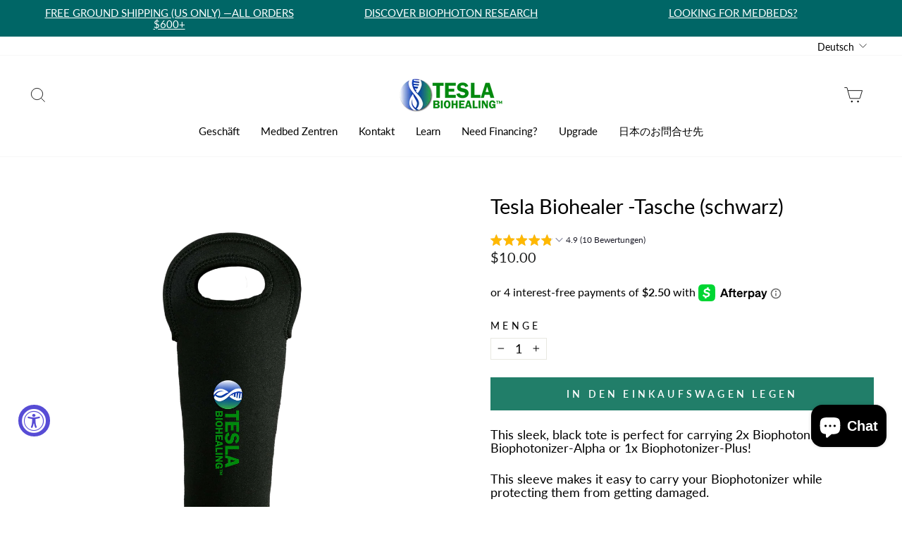

--- FILE ---
content_type: text/html; charset=utf-8
request_url: https://www.teslabiohealing.com/de/collections/biohealer-accessories/products/tesla-biohealer-sleeve
body_size: 83850
content:
<!doctype html>
<html class="no-js" lang="de" dir="ltr">
  <!-- TruConversion for teslabiohealing.com -->
  <script type="text/javascript">
    var _tip = _tip || [];
    (function(d,s,id){
        var js, tjs = d.getElementsByTagName(s)[0];
        if(d.getElementById(id)) { return; }
        js = d.createElement(s); js.id = id;
        js.async = true;
        js.src = d.location.protocol + '//app.truconversion.com/ti-js/48382/e256f.js';
        tjs.parentNode.insertBefore(js, tjs);
    }(document, 'script', 'ti-js'));
    
     <script>
          (function (d, s, id){
            var js, params, fjs = d.getElementsByTagName(s)[0];
            if (d.getElementById(id)) return;params = "uhash=NGF0VUJ0c3dtQlI5bDlaYzk5ZUQ5Zz09"; 
            js = d.createElement(s); js.id = id;js.src = "https://cdn.justcall.io/app/assets/js/justcall.js?"+params;js.type='text/javascript';js.async ='true';js.onload=js.onreadystatechange=function(){var rs=this.readyState;
              if(rs&&rs!='complete'&&rs!='loaded')return;try{justcall.init()}
              catch(e){console.log("messed up")}};fjs.parentNode.insertBefore(js,fjs);}(document, "script", "justcall-ajs"))</script>
  </script>
  <head>
    <meta charset="utf-8">
    <meta http-equiv="X-UA-Compatible" content="IE=edge,chrome=1">
    <meta name="viewport" content="width=device-width,initial-scale=1">
    <meta name="theme-color" content="#217e69">
    <link rel="canonical" href="https://www.teslabiohealing.com/de/products/tesla-biohealer-sleeve">
    <!-- Google Tag Manager -->
    <script>
      (function(w,d,s,l,i){w[l]=w[l]||[];w[l].push({'gtm.start':
      new Date().getTime(),event:'gtm.js'});var f=d.getElementsByTagName(s)[0],
      j=d.createElement(s),dl=l!='dataLayer'?'&l='+l:'';j.async=true;j.src=
      'https://www.googletagmanager.com/gtm.js?id='+i+dl;f.parentNode.insertBefore(j,f);
      })(window,document,'script','dataLayer','GTM-NZXR2NDK');
    </script>
    <!-- End Google Tag Manager -->

    <link href="//www.teslabiohealing.com/cdn/shop/t/87/assets/theme.css?v=41782398755668229171768346145" rel="stylesheet" type="text/css" media="all" />
    <link
      href="https://cdn.shopify.com/extensions/a2fc16c0-42c8-420a-b4ad-bd6e07ca36e0/xo-gallery-10/assets/xo-gallery.css"
      rel="stylesheet"
      type="text/css"
      media="all"
    >
    <link
      href="https://cdn.xotiny.com/assets/shop/teslabiohealing-com/gallery/main.min.css?v=1699433857087"
      rel="stylesheet"
      type="text/css"
      media="all"
    ><link
  rel="preload"
  as="image"
  class="product-image-preload"
  style="display: none;"
  href="products/Sleeve.png"
  imagesizes="auto"
  fetchpriority="high"
  imagesrcset="
      //www.teslabiohealing.com/cdn/shop/products/Sleeve_540x.png?v=1682048315 540w
      ,//www.teslabiohealing.com/cdn/shop/products/Sleeve_720x.png?v=1682048315 720w
      ,//www.teslabiohealing.com/cdn/shop/products/Sleeve_900x.png?v=1682048315 900w
    ,//www.teslabiohealing.com/cdn/shop/products/Sleeve_1080x.png?v=1682048315 1080w
  "
>


    <script src="//www.teslabiohealing.com/cdn/shop/t/87/assets/aos.js?v=80283611843664799741728003880" async></script>
    <script src="//www.teslabiohealing.com/cdn/shop/t/87/assets/noUiSlider.js?v=76345636692049674001728003880" async></script>
    <script src="//www.teslabiohealing.com/cdn/shop/t/87/assets/flickity.js?v=94894248820858375131728003880" defer></script>
    <script src="//www.teslabiohealing.com/cdn/shop/t/87/assets/photoswipe.js?v=61614599943180674381728003880" defer></script><link rel="shortcut icon" href="//www.teslabiohealing.com/cdn/shop/files/Favi_256x256_caa8c622-bc90-44c7-a579-1950592bc2ac_32x32.png?v=1665329429" type="image/png"><title>Tesla Biohealer -Tasche (schwarz)
&ndash; Tesla BioHealing
</title>
<meta name="description" content="This sleek, black tote is perfect for carrying 2x Biophotonizer-A, 1x Biophotonizer-Alpha or 1x Biophotonizer-Plus! This sleeve makes it easy to carry your Biophotonizer while protecting them from getting damaged. This order comes with the sleeve only. The Biophotonizers are not included with the sleeve."><meta property="og:site_name" content="Tesla BioHealing">
  <meta property="og:url" content="https://www.teslabiohealing.com/de/products/tesla-biohealer-sleeve">
  <meta property="og:title" content="Tesla Biohealer -Tasche (schwarz)">
  <meta property="og:type" content="product">
  <meta property="og:description" content="This sleek, black tote is perfect for carrying 2x Biophotonizer-A, 1x Biophotonizer-Alpha or 1x Biophotonizer-Plus! This sleeve makes it easy to carry your Biophotonizer while protecting them from getting damaged. This order comes with the sleeve only. The Biophotonizers are not included with the sleeve."><meta property="og:image" content="http://www.teslabiohealing.com/cdn/shop/products/Sleeve.png?v=1682048315">
    <meta property="og:image:secure_url" content="https://www.teslabiohealing.com/cdn/shop/products/Sleeve.png?v=1682048315">
    <meta property="og:image:width" content="1920">
    <meta property="og:image:height" content="1920"><meta name="twitter:site" content="@">
  <meta name="twitter:card" content="summary_large_image">
  <meta name="twitter:title" content="Tesla Biohealer -Tasche (schwarz)">
  <meta name="twitter:description" content="This sleek, black tote is perfect for carrying 2x Biophotonizer-A, 1x Biophotonizer-Alpha or 1x Biophotonizer-Plus! This sleeve makes it easy to carry your Biophotonizer while protecting them from getting damaged. This order comes with the sleeve only. The Biophotonizers are not included with the sleeve.">
<link href="https://fonts.shopifycdn.com" preload><link
  rel="preload"
  href="//www.teslabiohealing.com/cdn/fonts/lato/lato_n4.c3b93d431f0091c8be23185e15c9d1fee1e971c5.woff2"
  as="font"
  type="font/woff2"
  crossorigin
>

<link
  rel="preload"
  href="//www.teslabiohealing.com/cdn/fonts/lato/lato_i4.09c847adc47c2fefc3368f2e241a3712168bc4b6.woff2"
  as="font"
  type="font/woff2"
  crossorigin
>
<link
  rel="preload"
  href="//www.teslabiohealing.com/cdn/fonts/lato/lato_n6.38d0e3b23b74a60f769c51d1df73fac96c580d59.woff2"
  as="font"
  type="font/woff2"
  crossorigin
>
<style data-shopify>@font-face {
  font-family: Lato;
  font-weight: 400;
  font-style: normal;
  font-display: auto;
  src: url("//www.teslabiohealing.com/cdn/fonts/lato/lato_n4.c3b93d431f0091c8be23185e15c9d1fee1e971c5.woff2") format("woff2"),
       url("//www.teslabiohealing.com/cdn/fonts/lato/lato_n4.d5c00c781efb195594fd2fd4ad04f7882949e327.woff") format("woff");
}

  @font-face {
  font-family: Lato;
  font-weight: 400;
  font-style: normal;
  font-display: auto;
  src: url("//www.teslabiohealing.com/cdn/fonts/lato/lato_n4.c3b93d431f0091c8be23185e15c9d1fee1e971c5.woff2") format("woff2"),
       url("//www.teslabiohealing.com/cdn/fonts/lato/lato_n4.d5c00c781efb195594fd2fd4ad04f7882949e327.woff") format("woff");
}


  @font-face {
  font-family: Lato;
  font-weight: 600;
  font-style: normal;
  font-display: auto;
  src: url("//www.teslabiohealing.com/cdn/fonts/lato/lato_n6.38d0e3b23b74a60f769c51d1df73fac96c580d59.woff2") format("woff2"),
       url("//www.teslabiohealing.com/cdn/fonts/lato/lato_n6.3365366161bdcc36a3f97cfbb23954d8c4bf4079.woff") format("woff");
}

  @font-face {
  font-family: Lato;
  font-weight: 400;
  font-style: italic;
  font-display: auto;
  src: url("//www.teslabiohealing.com/cdn/fonts/lato/lato_i4.09c847adc47c2fefc3368f2e241a3712168bc4b6.woff2") format("woff2"),
       url("//www.teslabiohealing.com/cdn/fonts/lato/lato_i4.3c7d9eb6c1b0a2bf62d892c3ee4582b016d0f30c.woff") format("woff");
}

  @font-face {
  font-family: Lato;
  font-weight: 600;
  font-style: italic;
  font-display: auto;
  src: url("//www.teslabiohealing.com/cdn/fonts/lato/lato_i6.ab357ee5069e0603c2899b31e2b8ae84c4a42a48.woff2") format("woff2"),
       url("//www.teslabiohealing.com/cdn/fonts/lato/lato_i6.3164fed79d7d987c1390528781c7c2f59ac7a746.woff") format("woff");
}

</style><style data-shopify>:root {
    --typeHeaderPrimary: Lato;
    --typeHeaderFallback: sans-serif;
    --typeHeaderSize: 34px;
    --typeHeaderWeight: 400;
    --typeHeaderLineHeight: 1.1;
    --typeHeaderSpacing: 0.0em;

    --typeBasePrimary:Lato;
    --typeBaseFallback:sans-serif;
    --typeBaseSize: 18px;
    --typeBaseWeight: 400;
    --typeBaseSpacing: 0.0em;
    --typeBaseLineHeight: 1.1;

    --typeCollectionTitle: 20px;

    --iconWeight: 2px;
    --iconLinecaps: miter;

    
      --buttonRadius: 0px;
    

    --colorGridOverlayOpacity: 0.1;
  }

  .placeholder-content {
    background-image: linear-gradient(100deg, #ffffff 40%, #f7f7f7 63%, #ffffff 79%);
  }</style><script>
      document.documentElement.className = document.documentElement.className.replace('no-js', 'js');

      window.theme = window.theme || {};
      theme.routes = {
        home: "/de",
        cart: "/de/cart.js",
        cartPage: "/de/cart",
        cartAdd: "/de/cart/add.js",
        cartChange: "/de/cart/change.js",
        search: "/de/search"
      };
      theme.strings = {
        soldOut: "Ausverkauft",
        unavailable: "Nicht verfügbar",
        inStockLabel: "Auf Lager",
        oneStockLabel: "[count] auf Lager",
        otherStockLabel: "[count] auf Lager",
        willNotShipUntil: "Wird nach dem [date] versendet",
        willBeInStockAfter: "Wird nach dem [date] auf Lager sein",
        waitingForStock: "Inventar auf dem Weg",
        savePrice: "Sparen [saved_amount]",
        cartEmpty: "Ihr Einkaufswagen ist im Moment leer.",
        cartTermsConfirmation: "Sie müssen den Verkaufsbedingungen zustimmen, um auszuchecken",
        searchCollections: "Kollektionen:",
        searchPages: "Seiten:",
        searchArticles: "Artikel:",
        productFrom: "Von ",
      };
      theme.settings = {
        cartType: "page",
        isCustomerTemplate: false,
        moneyFormat: "${{amount }}",
        saveType: "dollar",
        productImageSize: "square",
        productImageCover: true,
        predictiveSearch: false,
        predictiveSearchType: "product,article,page,collection",
        predictiveSearchVendor: false,
        predictiveSearchPrice: false,
        quickView: false,
        themeName: 'Impulse',
        themeVersion: "7.0.1"
      };
    </script>
    

    <script>
      (function(w,d,t,r,u){var f,n,i;w[u]=w[u]||[],f=function(){var o={ti:"97151676", tm:"shpfy_ui", enableAutoSpaTracking: true};o.q=w[u],w[u]=new UET(o),w[u].push("pageLoad")},n=d.createElement(t),n.src=r,n.async=1,n.onload=n.onreadystatechange=function(){var s=this.readyState;s&&s!=="loaded"&&s!=="complete"||(f(),n.onload=n.onreadystatechange=null)},i=d.getElementsByTagName(t)[0],i.parentNode.insertBefore(n,i)})(window,document,"script","//bat.bing.com/bat.js","uetq");
    </script>

    
      
        
          
        
          
        
          
        
      
    
    

    
      
    

    
      
    

    <div style="display:none;">product templatepage</div>

    
    
<script>!function(){window.ZipifyPages=window.ZipifyPages||{},window.ZipifyPages.analytics={},window.ZipifyPages.currency="USD",window.ZipifyPages.shopDomain="teslabiohealing-com.myshopify.com",window.ZipifyPages.moneyFormat="${{amount }}",window.ZipifyPages.shopifyOptionsSelector=false,window.ZipifyPages.unitPriceEnabled=false,window.ZipifyPages.alternativeAnalyticsLoading=true,window.ZipifyPages.integrations="".split(","),window.ZipifyPages.crmUrl="https://crms.zipify.com",window.ZipifyPages.isPagesEntity=false,window.ZipifyPages.translations={soldOut:"Ausverkauft",unavailable:"Nicht verfügbar"},window.ZipifyPages.routes={root:"\/de",cart:{index:"\/de\/cart",add:"\/de\/cart\/add",change:"\/de\/cart\/change",clear:"\/de\/cart\/clear",update:"\/de\/cart\/update"}};window.ZipifyPages.eventsSubscriptions=[],window.ZipifyPages.on=function(i,a){window.ZipifyPages.eventsSubscriptions.push([i,a])}}();</script><script>(() => {
(()=>{class g{constructor(t={}){this.defaultConfig={sectionIds:[],rootMargin:"0px",onSectionViewed:()=>{},onSectionInteracted:()=>{},minViewTime:500,minVisiblePercentage:30,interactiveSelector:'a, button, input, select, textarea, [role="button"], [tabindex]:not([tabindex="-1"])'},this.config={...this.defaultConfig,...t},this.viewedSections=new Set,this.observer=null,this.viewTimers=new Map,this.init()}init(){document.readyState==="loading"?document.addEventListener("load",this.setup.bind(this)):this.setup()}setup(){this.setupObserver(),this.setupGlobalClickTracking()}setupObserver(){const t={root:null,rootMargin:this.config.rootMargin,threshold:[0,.1,.2,.3,.4,.5,.6,.7,.8,.9,1]};this.observer=new IntersectionObserver(e=>{e.forEach(i=>{this.calculateVisibility(i)?this.handleSectionVisible(i.target):this.handleSectionHidden(i.target)})},t),this.config.sectionIds.forEach(e=>{const i=document.getElementById(e);i&&this.observer.observe(i)})}calculateVisibility(t){const e=window.innerHeight,i=window.innerWidth,n=e*i,o=t.boundingClientRect,s=Math.max(0,o.top),c=Math.min(e,o.bottom),d=Math.max(0,o.left),a=Math.min(i,o.right),r=Math.max(0,c-s),l=Math.max(0,a-d)*r,m=n>0?l/n*100:0,h=o.width*o.height,p=h>0?l/h*100:0,S=m>=this.config.minVisiblePercentage,b=p>=80;return S||b}isSectionViewed(t){return this.viewedSections.has(Number(t))}setupGlobalClickTracking(){document.addEventListener("click",t=>{const e=this.findParentTrackedSection(t.target);if(e){const i=this.findInteractiveElement(t.target,e.el);i&&(this.isSectionViewed(e.id)||this.trackSectionView(e.id),this.trackSectionInteract(e.id,i,t))}})}findParentTrackedSection(t){let e=t;for(;e&&e!==document.body;){const i=e.id||e.dataset.zpSectionId,n=i?parseInt(i,10):null;if(n&&!isNaN(n)&&this.config.sectionIds.includes(n))return{el:e,id:n};e=e.parentElement}return null}findInteractiveElement(t,e){let i=t;for(;i&&i!==e;){if(i.matches(this.config.interactiveSelector))return i;i=i.parentElement}return null}trackSectionView(t){this.viewedSections.add(Number(t)),this.config.onSectionViewed(t)}trackSectionInteract(t,e,i){this.config.onSectionInteracted(t,e,i)}handleSectionVisible(t){const e=t.id,i=setTimeout(()=>{this.isSectionViewed(e)||this.trackSectionView(e)},this.config.minViewTime);this.viewTimers.set(e,i)}handleSectionHidden(t){const e=t.id;this.viewTimers.has(e)&&(clearTimeout(this.viewTimers.get(e)),this.viewTimers.delete(e))}addSection(t){if(!this.config.sectionIds.includes(t)){this.config.sectionIds.push(t);const e=document.getElementById(t);e&&this.observer&&this.observer.observe(e)}}}class f{constructor(){this.sectionTracker=new g({onSectionViewed:this.onSectionViewed.bind(this),onSectionInteracted:this.onSectionInteracted.bind(this)}),this.runningSplitTests=[]}getCookie(t){const e=document.cookie.match(new RegExp(`(?:^|; )${t}=([^;]*)`));return e?decodeURIComponent(e[1]):null}setCookie(t,e){let i=`${t}=${encodeURIComponent(e)}; path=/; SameSite=Lax`;location.protocol==="https:"&&(i+="; Secure");const n=new Date;n.setTime(n.getTime()+365*24*60*60*1e3),i+=`; expires=${n.toUTCString()}`,document.cookie=i}pickByWeight(t){const e=Object.entries(t).map(([o,s])=>[Number(o),s]),i=e.reduce((o,[,s])=>o+s,0);let n=Math.random()*i;for(const[o,s]of e){if(n<s)return o;n-=s}return e[e.length-1][0]}render(t){const e=t.blocks,i=t.test,n=i.id,o=`zpSectionSplitTest${n}`;let s=Number(this.getCookie(o));e.some(r=>r.id===s)||(s=this.pickByWeight(i.distribution),this.setCookie(o,s));const c=e.find(r=>r.id===s),d=`sectionSplitTest${c.id}`,a=document.querySelector(`template[data-id="${d}"]`);if(!a){console.error(`Template for split test ${c.id} not found`);return}document.currentScript.parentNode.insertBefore(a.content.cloneNode(!0),document.currentScript),this.runningSplitTests.push({id:n,block:c,templateId:d}),this.initTrackingForSection(c.id)}findSplitTestForSection(t){return this.runningSplitTests.find(e=>e.block.id===Number(t))}initTrackingForSection(t){this.sectionTracker.addSection(t)}onSectionViewed(t){this.trackEvent({sectionId:t,event:"zp_section_viewed"})}onSectionInteracted(t){this.trackEvent({sectionId:t,event:"zp_section_clicked"})}trackEvent({event:t,sectionId:e,payload:i={}}){const n=this.findSplitTestForSection(e);n&&window.Shopify.analytics.publish(t,{...i,sectionId:e,splitTestHash:n.id})}}window.ZipifyPages??={};window.ZipifyPages.SectionSplitTest=new f;})();

})()</script><script>window.performance && window.performance.mark && window.performance.mark('shopify.content_for_header.start');</script><meta name="google-site-verification" content="SwpadGqNrKASOjYjO7TjMurxFxuRYpCszTMB57_mH6E">
<meta name="google-site-verification" content="SwpadGqNrKASOjYjO7TjMurxFxuRYpCszTMB57_mH6E">
<meta name="google-site-verification" content="c4eZTf6GsngfmF3puVhOBC9j83y5tpnW-aO0fU90dX0">
<meta name="facebook-domain-verification" content="ms0n5hf0utjj6o1qks32ppib69b82m">
<meta id="shopify-digital-wallet" name="shopify-digital-wallet" content="/29328277636/digital_wallets/dialog">
<meta name="shopify-checkout-api-token" content="e2c162a46c90ab30727f53269379ddc5">
<meta id="in-context-paypal-metadata" data-shop-id="29328277636" data-venmo-supported="true" data-environment="production" data-locale="de_DE" data-paypal-v4="true" data-currency="USD">
<link rel="alternate" hreflang="x-default" href="https://www.teslabiohealing.com/products/tesla-biohealer-sleeve">
<link rel="alternate" hreflang="en" href="https://www.teslabiohealing.com/products/tesla-biohealer-sleeve">
<link rel="alternate" hreflang="ja" href="https://www.teslabiohealing.com/ja/products/tesla-biohealer-sleeve">
<link rel="alternate" hreflang="fr" href="https://www.teslabiohealing.com/fr/products/tesla-biohealer-sleeve">
<link rel="alternate" hreflang="es" href="https://www.teslabiohealing.com/es/products/tesla-biohealer-sleeve">
<link rel="alternate" hreflang="zh-Hans" href="https://www.teslabiohealing.com/zh/products/tesla-biohealer-sleeve">
<link rel="alternate" hreflang="de" href="https://www.teslabiohealing.com/de/products/tesla-biohealer-sleeve">
<link rel="alternate" hreflang="ja-JP" href="https://www.teslabiohealing.com/ja-jp/products/tesla-biohealer-sleeve">
<link rel="alternate" hreflang="en-JP" href="https://www.teslabiohealing.com/en-jp/products/tesla-biohealer-sleeve">
<link rel="alternate" hreflang="zh-Hans-AC" href="https://www.teslabiohealing.com/zh/products/tesla-biohealer-sleeve">
<link rel="alternate" hreflang="zh-Hans-AD" href="https://www.teslabiohealing.com/zh/products/tesla-biohealer-sleeve">
<link rel="alternate" hreflang="zh-Hans-AE" href="https://www.teslabiohealing.com/zh/products/tesla-biohealer-sleeve">
<link rel="alternate" hreflang="zh-Hans-AF" href="https://www.teslabiohealing.com/zh/products/tesla-biohealer-sleeve">
<link rel="alternate" hreflang="zh-Hans-AG" href="https://www.teslabiohealing.com/zh/products/tesla-biohealer-sleeve">
<link rel="alternate" hreflang="zh-Hans-AI" href="https://www.teslabiohealing.com/zh/products/tesla-biohealer-sleeve">
<link rel="alternate" hreflang="zh-Hans-AL" href="https://www.teslabiohealing.com/zh/products/tesla-biohealer-sleeve">
<link rel="alternate" hreflang="zh-Hans-AM" href="https://www.teslabiohealing.com/zh/products/tesla-biohealer-sleeve">
<link rel="alternate" hreflang="zh-Hans-AO" href="https://www.teslabiohealing.com/zh/products/tesla-biohealer-sleeve">
<link rel="alternate" hreflang="zh-Hans-AR" href="https://www.teslabiohealing.com/zh/products/tesla-biohealer-sleeve">
<link rel="alternate" hreflang="zh-Hans-AT" href="https://www.teslabiohealing.com/zh/products/tesla-biohealer-sleeve">
<link rel="alternate" hreflang="zh-Hans-AU" href="https://www.teslabiohealing.com/zh/products/tesla-biohealer-sleeve">
<link rel="alternate" hreflang="zh-Hans-AW" href="https://www.teslabiohealing.com/zh/products/tesla-biohealer-sleeve">
<link rel="alternate" hreflang="zh-Hans-AX" href="https://www.teslabiohealing.com/zh/products/tesla-biohealer-sleeve">
<link rel="alternate" hreflang="zh-Hans-AZ" href="https://www.teslabiohealing.com/zh/products/tesla-biohealer-sleeve">
<link rel="alternate" hreflang="zh-Hans-BA" href="https://www.teslabiohealing.com/zh/products/tesla-biohealer-sleeve">
<link rel="alternate" hreflang="zh-Hans-BB" href="https://www.teslabiohealing.com/zh/products/tesla-biohealer-sleeve">
<link rel="alternate" hreflang="zh-Hans-BD" href="https://www.teslabiohealing.com/zh/products/tesla-biohealer-sleeve">
<link rel="alternate" hreflang="zh-Hans-BE" href="https://www.teslabiohealing.com/zh/products/tesla-biohealer-sleeve">
<link rel="alternate" hreflang="zh-Hans-BF" href="https://www.teslabiohealing.com/zh/products/tesla-biohealer-sleeve">
<link rel="alternate" hreflang="zh-Hans-BG" href="https://www.teslabiohealing.com/zh/products/tesla-biohealer-sleeve">
<link rel="alternate" hreflang="zh-Hans-BH" href="https://www.teslabiohealing.com/zh/products/tesla-biohealer-sleeve">
<link rel="alternate" hreflang="zh-Hans-BI" href="https://www.teslabiohealing.com/zh/products/tesla-biohealer-sleeve">
<link rel="alternate" hreflang="zh-Hans-BJ" href="https://www.teslabiohealing.com/zh/products/tesla-biohealer-sleeve">
<link rel="alternate" hreflang="zh-Hans-BL" href="https://www.teslabiohealing.com/zh/products/tesla-biohealer-sleeve">
<link rel="alternate" hreflang="zh-Hans-BM" href="https://www.teslabiohealing.com/zh/products/tesla-biohealer-sleeve">
<link rel="alternate" hreflang="zh-Hans-BN" href="https://www.teslabiohealing.com/zh/products/tesla-biohealer-sleeve">
<link rel="alternate" hreflang="zh-Hans-BO" href="https://www.teslabiohealing.com/zh/products/tesla-biohealer-sleeve">
<link rel="alternate" hreflang="zh-Hans-BQ" href="https://www.teslabiohealing.com/zh/products/tesla-biohealer-sleeve">
<link rel="alternate" hreflang="zh-Hans-BR" href="https://www.teslabiohealing.com/zh/products/tesla-biohealer-sleeve">
<link rel="alternate" hreflang="zh-Hans-BS" href="https://www.teslabiohealing.com/zh/products/tesla-biohealer-sleeve">
<link rel="alternate" hreflang="zh-Hans-BT" href="https://www.teslabiohealing.com/zh/products/tesla-biohealer-sleeve">
<link rel="alternate" hreflang="zh-Hans-BW" href="https://www.teslabiohealing.com/zh/products/tesla-biohealer-sleeve">
<link rel="alternate" hreflang="zh-Hans-BY" href="https://www.teslabiohealing.com/zh/products/tesla-biohealer-sleeve">
<link rel="alternate" hreflang="zh-Hans-BZ" href="https://www.teslabiohealing.com/zh/products/tesla-biohealer-sleeve">
<link rel="alternate" hreflang="zh-Hans-CA" href="https://www.teslabiohealing.com/zh/products/tesla-biohealer-sleeve">
<link rel="alternate" hreflang="zh-Hans-CC" href="https://www.teslabiohealing.com/zh/products/tesla-biohealer-sleeve">
<link rel="alternate" hreflang="zh-Hans-CD" href="https://www.teslabiohealing.com/zh/products/tesla-biohealer-sleeve">
<link rel="alternate" hreflang="zh-Hans-CF" href="https://www.teslabiohealing.com/zh/products/tesla-biohealer-sleeve">
<link rel="alternate" hreflang="zh-Hans-CG" href="https://www.teslabiohealing.com/zh/products/tesla-biohealer-sleeve">
<link rel="alternate" hreflang="zh-Hans-CH" href="https://www.teslabiohealing.com/zh/products/tesla-biohealer-sleeve">
<link rel="alternate" hreflang="zh-Hans-CI" href="https://www.teslabiohealing.com/zh/products/tesla-biohealer-sleeve">
<link rel="alternate" hreflang="zh-Hans-CK" href="https://www.teslabiohealing.com/zh/products/tesla-biohealer-sleeve">
<link rel="alternate" hreflang="zh-Hans-CL" href="https://www.teslabiohealing.com/zh/products/tesla-biohealer-sleeve">
<link rel="alternate" hreflang="zh-Hans-CM" href="https://www.teslabiohealing.com/zh/products/tesla-biohealer-sleeve">
<link rel="alternate" hreflang="zh-Hans-CN" href="https://www.teslabiohealing.com/zh/products/tesla-biohealer-sleeve">
<link rel="alternate" hreflang="zh-Hans-CO" href="https://www.teslabiohealing.com/zh/products/tesla-biohealer-sleeve">
<link rel="alternate" hreflang="zh-Hans-CR" href="https://www.teslabiohealing.com/zh/products/tesla-biohealer-sleeve">
<link rel="alternate" hreflang="zh-Hans-CV" href="https://www.teslabiohealing.com/zh/products/tesla-biohealer-sleeve">
<link rel="alternate" hreflang="zh-Hans-CW" href="https://www.teslabiohealing.com/zh/products/tesla-biohealer-sleeve">
<link rel="alternate" hreflang="zh-Hans-CX" href="https://www.teslabiohealing.com/zh/products/tesla-biohealer-sleeve">
<link rel="alternate" hreflang="zh-Hans-CY" href="https://www.teslabiohealing.com/zh/products/tesla-biohealer-sleeve">
<link rel="alternate" hreflang="zh-Hans-CZ" href="https://www.teslabiohealing.com/zh/products/tesla-biohealer-sleeve">
<link rel="alternate" hreflang="zh-Hans-DE" href="https://www.teslabiohealing.com/zh/products/tesla-biohealer-sleeve">
<link rel="alternate" hreflang="zh-Hans-DJ" href="https://www.teslabiohealing.com/zh/products/tesla-biohealer-sleeve">
<link rel="alternate" hreflang="zh-Hans-DK" href="https://www.teslabiohealing.com/zh/products/tesla-biohealer-sleeve">
<link rel="alternate" hreflang="zh-Hans-DM" href="https://www.teslabiohealing.com/zh/products/tesla-biohealer-sleeve">
<link rel="alternate" hreflang="zh-Hans-DO" href="https://www.teslabiohealing.com/zh/products/tesla-biohealer-sleeve">
<link rel="alternate" hreflang="zh-Hans-DZ" href="https://www.teslabiohealing.com/zh/products/tesla-biohealer-sleeve">
<link rel="alternate" hreflang="zh-Hans-EC" href="https://www.teslabiohealing.com/zh/products/tesla-biohealer-sleeve">
<link rel="alternate" hreflang="zh-Hans-EE" href="https://www.teslabiohealing.com/zh/products/tesla-biohealer-sleeve">
<link rel="alternate" hreflang="zh-Hans-EG" href="https://www.teslabiohealing.com/zh/products/tesla-biohealer-sleeve">
<link rel="alternate" hreflang="zh-Hans-EH" href="https://www.teslabiohealing.com/zh/products/tesla-biohealer-sleeve">
<link rel="alternate" hreflang="zh-Hans-ER" href="https://www.teslabiohealing.com/zh/products/tesla-biohealer-sleeve">
<link rel="alternate" hreflang="zh-Hans-ES" href="https://www.teslabiohealing.com/zh/products/tesla-biohealer-sleeve">
<link rel="alternate" hreflang="zh-Hans-ET" href="https://www.teslabiohealing.com/zh/products/tesla-biohealer-sleeve">
<link rel="alternate" hreflang="zh-Hans-FI" href="https://www.teslabiohealing.com/zh/products/tesla-biohealer-sleeve">
<link rel="alternate" hreflang="zh-Hans-FJ" href="https://www.teslabiohealing.com/zh/products/tesla-biohealer-sleeve">
<link rel="alternate" hreflang="zh-Hans-FK" href="https://www.teslabiohealing.com/zh/products/tesla-biohealer-sleeve">
<link rel="alternate" hreflang="zh-Hans-FO" href="https://www.teslabiohealing.com/zh/products/tesla-biohealer-sleeve">
<link rel="alternate" hreflang="zh-Hans-FR" href="https://www.teslabiohealing.com/zh/products/tesla-biohealer-sleeve">
<link rel="alternate" hreflang="zh-Hans-GA" href="https://www.teslabiohealing.com/zh/products/tesla-biohealer-sleeve">
<link rel="alternate" hreflang="zh-Hans-GB" href="https://www.teslabiohealing.com/zh/products/tesla-biohealer-sleeve">
<link rel="alternate" hreflang="zh-Hans-GD" href="https://www.teslabiohealing.com/zh/products/tesla-biohealer-sleeve">
<link rel="alternate" hreflang="zh-Hans-GE" href="https://www.teslabiohealing.com/zh/products/tesla-biohealer-sleeve">
<link rel="alternate" hreflang="zh-Hans-GF" href="https://www.teslabiohealing.com/zh/products/tesla-biohealer-sleeve">
<link rel="alternate" hreflang="zh-Hans-GG" href="https://www.teslabiohealing.com/zh/products/tesla-biohealer-sleeve">
<link rel="alternate" hreflang="zh-Hans-GH" href="https://www.teslabiohealing.com/zh/products/tesla-biohealer-sleeve">
<link rel="alternate" hreflang="zh-Hans-GI" href="https://www.teslabiohealing.com/zh/products/tesla-biohealer-sleeve">
<link rel="alternate" hreflang="zh-Hans-GL" href="https://www.teslabiohealing.com/zh/products/tesla-biohealer-sleeve">
<link rel="alternate" hreflang="zh-Hans-GM" href="https://www.teslabiohealing.com/zh/products/tesla-biohealer-sleeve">
<link rel="alternate" hreflang="zh-Hans-GN" href="https://www.teslabiohealing.com/zh/products/tesla-biohealer-sleeve">
<link rel="alternate" hreflang="zh-Hans-GP" href="https://www.teslabiohealing.com/zh/products/tesla-biohealer-sleeve">
<link rel="alternate" hreflang="zh-Hans-GQ" href="https://www.teslabiohealing.com/zh/products/tesla-biohealer-sleeve">
<link rel="alternate" hreflang="zh-Hans-GR" href="https://www.teslabiohealing.com/zh/products/tesla-biohealer-sleeve">
<link rel="alternate" hreflang="zh-Hans-GS" href="https://www.teslabiohealing.com/zh/products/tesla-biohealer-sleeve">
<link rel="alternate" hreflang="zh-Hans-GT" href="https://www.teslabiohealing.com/zh/products/tesla-biohealer-sleeve">
<link rel="alternate" hreflang="zh-Hans-GW" href="https://www.teslabiohealing.com/zh/products/tesla-biohealer-sleeve">
<link rel="alternate" hreflang="zh-Hans-GY" href="https://www.teslabiohealing.com/zh/products/tesla-biohealer-sleeve">
<link rel="alternate" hreflang="zh-Hans-HK" href="https://www.teslabiohealing.com/zh/products/tesla-biohealer-sleeve">
<link rel="alternate" hreflang="zh-Hans-HN" href="https://www.teslabiohealing.com/zh/products/tesla-biohealer-sleeve">
<link rel="alternate" hreflang="zh-Hans-HR" href="https://www.teslabiohealing.com/zh/products/tesla-biohealer-sleeve">
<link rel="alternate" hreflang="zh-Hans-HT" href="https://www.teslabiohealing.com/zh/products/tesla-biohealer-sleeve">
<link rel="alternate" hreflang="zh-Hans-HU" href="https://www.teslabiohealing.com/zh/products/tesla-biohealer-sleeve">
<link rel="alternate" hreflang="zh-Hans-ID" href="https://www.teslabiohealing.com/zh/products/tesla-biohealer-sleeve">
<link rel="alternate" hreflang="zh-Hans-IE" href="https://www.teslabiohealing.com/zh/products/tesla-biohealer-sleeve">
<link rel="alternate" hreflang="zh-Hans-IL" href="https://www.teslabiohealing.com/zh/products/tesla-biohealer-sleeve">
<link rel="alternate" hreflang="zh-Hans-IM" href="https://www.teslabiohealing.com/zh/products/tesla-biohealer-sleeve">
<link rel="alternate" hreflang="zh-Hans-IN" href="https://www.teslabiohealing.com/zh/products/tesla-biohealer-sleeve">
<link rel="alternate" hreflang="zh-Hans-IO" href="https://www.teslabiohealing.com/zh/products/tesla-biohealer-sleeve">
<link rel="alternate" hreflang="zh-Hans-IQ" href="https://www.teslabiohealing.com/zh/products/tesla-biohealer-sleeve">
<link rel="alternate" hreflang="zh-Hans-IS" href="https://www.teslabiohealing.com/zh/products/tesla-biohealer-sleeve">
<link rel="alternate" hreflang="zh-Hans-IT" href="https://www.teslabiohealing.com/zh/products/tesla-biohealer-sleeve">
<link rel="alternate" hreflang="zh-Hans-JE" href="https://www.teslabiohealing.com/zh/products/tesla-biohealer-sleeve">
<link rel="alternate" hreflang="zh-Hans-JM" href="https://www.teslabiohealing.com/zh/products/tesla-biohealer-sleeve">
<link rel="alternate" hreflang="zh-Hans-JO" href="https://www.teslabiohealing.com/zh/products/tesla-biohealer-sleeve">
<link rel="alternate" hreflang="zh-Hans-KE" href="https://www.teslabiohealing.com/zh/products/tesla-biohealer-sleeve">
<link rel="alternate" hreflang="zh-Hans-KG" href="https://www.teslabiohealing.com/zh/products/tesla-biohealer-sleeve">
<link rel="alternate" hreflang="zh-Hans-KH" href="https://www.teslabiohealing.com/zh/products/tesla-biohealer-sleeve">
<link rel="alternate" hreflang="zh-Hans-KI" href="https://www.teslabiohealing.com/zh/products/tesla-biohealer-sleeve">
<link rel="alternate" hreflang="zh-Hans-KM" href="https://www.teslabiohealing.com/zh/products/tesla-biohealer-sleeve">
<link rel="alternate" hreflang="zh-Hans-KN" href="https://www.teslabiohealing.com/zh/products/tesla-biohealer-sleeve">
<link rel="alternate" hreflang="zh-Hans-KR" href="https://www.teslabiohealing.com/zh/products/tesla-biohealer-sleeve">
<link rel="alternate" hreflang="zh-Hans-KW" href="https://www.teslabiohealing.com/zh/products/tesla-biohealer-sleeve">
<link rel="alternate" hreflang="zh-Hans-KY" href="https://www.teslabiohealing.com/zh/products/tesla-biohealer-sleeve">
<link rel="alternate" hreflang="zh-Hans-KZ" href="https://www.teslabiohealing.com/zh/products/tesla-biohealer-sleeve">
<link rel="alternate" hreflang="zh-Hans-LA" href="https://www.teslabiohealing.com/zh/products/tesla-biohealer-sleeve">
<link rel="alternate" hreflang="zh-Hans-LB" href="https://www.teslabiohealing.com/zh/products/tesla-biohealer-sleeve">
<link rel="alternate" hreflang="zh-Hans-LC" href="https://www.teslabiohealing.com/zh/products/tesla-biohealer-sleeve">
<link rel="alternate" hreflang="zh-Hans-LI" href="https://www.teslabiohealing.com/zh/products/tesla-biohealer-sleeve">
<link rel="alternate" hreflang="zh-Hans-LK" href="https://www.teslabiohealing.com/zh/products/tesla-biohealer-sleeve">
<link rel="alternate" hreflang="zh-Hans-LR" href="https://www.teslabiohealing.com/zh/products/tesla-biohealer-sleeve">
<link rel="alternate" hreflang="zh-Hans-LS" href="https://www.teslabiohealing.com/zh/products/tesla-biohealer-sleeve">
<link rel="alternate" hreflang="zh-Hans-LT" href="https://www.teslabiohealing.com/zh/products/tesla-biohealer-sleeve">
<link rel="alternate" hreflang="zh-Hans-LU" href="https://www.teslabiohealing.com/zh/products/tesla-biohealer-sleeve">
<link rel="alternate" hreflang="zh-Hans-LV" href="https://www.teslabiohealing.com/zh/products/tesla-biohealer-sleeve">
<link rel="alternate" hreflang="zh-Hans-LY" href="https://www.teslabiohealing.com/zh/products/tesla-biohealer-sleeve">
<link rel="alternate" hreflang="zh-Hans-MA" href="https://www.teslabiohealing.com/zh/products/tesla-biohealer-sleeve">
<link rel="alternate" hreflang="zh-Hans-MC" href="https://www.teslabiohealing.com/zh/products/tesla-biohealer-sleeve">
<link rel="alternate" hreflang="zh-Hans-MD" href="https://www.teslabiohealing.com/zh/products/tesla-biohealer-sleeve">
<link rel="alternate" hreflang="zh-Hans-ME" href="https://www.teslabiohealing.com/zh/products/tesla-biohealer-sleeve">
<link rel="alternate" hreflang="zh-Hans-MF" href="https://www.teslabiohealing.com/zh/products/tesla-biohealer-sleeve">
<link rel="alternate" hreflang="zh-Hans-MG" href="https://www.teslabiohealing.com/zh/products/tesla-biohealer-sleeve">
<link rel="alternate" hreflang="zh-Hans-MK" href="https://www.teslabiohealing.com/zh/products/tesla-biohealer-sleeve">
<link rel="alternate" hreflang="zh-Hans-ML" href="https://www.teslabiohealing.com/zh/products/tesla-biohealer-sleeve">
<link rel="alternate" hreflang="zh-Hans-MM" href="https://www.teslabiohealing.com/zh/products/tesla-biohealer-sleeve">
<link rel="alternate" hreflang="zh-Hans-MN" href="https://www.teslabiohealing.com/zh/products/tesla-biohealer-sleeve">
<link rel="alternate" hreflang="zh-Hans-MO" href="https://www.teslabiohealing.com/zh/products/tesla-biohealer-sleeve">
<link rel="alternate" hreflang="zh-Hans-MQ" href="https://www.teslabiohealing.com/zh/products/tesla-biohealer-sleeve">
<link rel="alternate" hreflang="zh-Hans-MR" href="https://www.teslabiohealing.com/zh/products/tesla-biohealer-sleeve">
<link rel="alternate" hreflang="zh-Hans-MS" href="https://www.teslabiohealing.com/zh/products/tesla-biohealer-sleeve">
<link rel="alternate" hreflang="zh-Hans-MT" href="https://www.teslabiohealing.com/zh/products/tesla-biohealer-sleeve">
<link rel="alternate" hreflang="zh-Hans-MU" href="https://www.teslabiohealing.com/zh/products/tesla-biohealer-sleeve">
<link rel="alternate" hreflang="zh-Hans-MV" href="https://www.teslabiohealing.com/zh/products/tesla-biohealer-sleeve">
<link rel="alternate" hreflang="zh-Hans-MW" href="https://www.teslabiohealing.com/zh/products/tesla-biohealer-sleeve">
<link rel="alternate" hreflang="zh-Hans-MX" href="https://www.teslabiohealing.com/zh/products/tesla-biohealer-sleeve">
<link rel="alternate" hreflang="zh-Hans-MY" href="https://www.teslabiohealing.com/zh/products/tesla-biohealer-sleeve">
<link rel="alternate" hreflang="zh-Hans-MZ" href="https://www.teslabiohealing.com/zh/products/tesla-biohealer-sleeve">
<link rel="alternate" hreflang="zh-Hans-NA" href="https://www.teslabiohealing.com/zh/products/tesla-biohealer-sleeve">
<link rel="alternate" hreflang="zh-Hans-NC" href="https://www.teslabiohealing.com/zh/products/tesla-biohealer-sleeve">
<link rel="alternate" hreflang="zh-Hans-NE" href="https://www.teslabiohealing.com/zh/products/tesla-biohealer-sleeve">
<link rel="alternate" hreflang="zh-Hans-NF" href="https://www.teslabiohealing.com/zh/products/tesla-biohealer-sleeve">
<link rel="alternate" hreflang="zh-Hans-NG" href="https://www.teslabiohealing.com/zh/products/tesla-biohealer-sleeve">
<link rel="alternate" hreflang="zh-Hans-NI" href="https://www.teslabiohealing.com/zh/products/tesla-biohealer-sleeve">
<link rel="alternate" hreflang="zh-Hans-NL" href="https://www.teslabiohealing.com/zh/products/tesla-biohealer-sleeve">
<link rel="alternate" hreflang="zh-Hans-NO" href="https://www.teslabiohealing.com/zh/products/tesla-biohealer-sleeve">
<link rel="alternate" hreflang="zh-Hans-NP" href="https://www.teslabiohealing.com/zh/products/tesla-biohealer-sleeve">
<link rel="alternate" hreflang="zh-Hans-NR" href="https://www.teslabiohealing.com/zh/products/tesla-biohealer-sleeve">
<link rel="alternate" hreflang="zh-Hans-NU" href="https://www.teslabiohealing.com/zh/products/tesla-biohealer-sleeve">
<link rel="alternate" hreflang="zh-Hans-NZ" href="https://www.teslabiohealing.com/zh/products/tesla-biohealer-sleeve">
<link rel="alternate" hreflang="zh-Hans-OM" href="https://www.teslabiohealing.com/zh/products/tesla-biohealer-sleeve">
<link rel="alternate" hreflang="zh-Hans-PA" href="https://www.teslabiohealing.com/zh/products/tesla-biohealer-sleeve">
<link rel="alternate" hreflang="zh-Hans-PE" href="https://www.teslabiohealing.com/zh/products/tesla-biohealer-sleeve">
<link rel="alternate" hreflang="zh-Hans-PF" href="https://www.teslabiohealing.com/zh/products/tesla-biohealer-sleeve">
<link rel="alternate" hreflang="zh-Hans-PG" href="https://www.teslabiohealing.com/zh/products/tesla-biohealer-sleeve">
<link rel="alternate" hreflang="zh-Hans-PH" href="https://www.teslabiohealing.com/zh/products/tesla-biohealer-sleeve">
<link rel="alternate" hreflang="zh-Hans-PK" href="https://www.teslabiohealing.com/zh/products/tesla-biohealer-sleeve">
<link rel="alternate" hreflang="zh-Hans-PL" href="https://www.teslabiohealing.com/zh/products/tesla-biohealer-sleeve">
<link rel="alternate" hreflang="zh-Hans-PM" href="https://www.teslabiohealing.com/zh/products/tesla-biohealer-sleeve">
<link rel="alternate" hreflang="zh-Hans-PN" href="https://www.teslabiohealing.com/zh/products/tesla-biohealer-sleeve">
<link rel="alternate" hreflang="zh-Hans-PS" href="https://www.teslabiohealing.com/zh/products/tesla-biohealer-sleeve">
<link rel="alternate" hreflang="zh-Hans-PT" href="https://www.teslabiohealing.com/zh/products/tesla-biohealer-sleeve">
<link rel="alternate" hreflang="zh-Hans-PY" href="https://www.teslabiohealing.com/zh/products/tesla-biohealer-sleeve">
<link rel="alternate" hreflang="zh-Hans-QA" href="https://www.teslabiohealing.com/zh/products/tesla-biohealer-sleeve">
<link rel="alternate" hreflang="zh-Hans-RE" href="https://www.teslabiohealing.com/zh/products/tesla-biohealer-sleeve">
<link rel="alternate" hreflang="zh-Hans-RO" href="https://www.teslabiohealing.com/zh/products/tesla-biohealer-sleeve">
<link rel="alternate" hreflang="zh-Hans-RS" href="https://www.teslabiohealing.com/zh/products/tesla-biohealer-sleeve">
<link rel="alternate" hreflang="zh-Hans-RU" href="https://www.teslabiohealing.com/zh/products/tesla-biohealer-sleeve">
<link rel="alternate" hreflang="zh-Hans-RW" href="https://www.teslabiohealing.com/zh/products/tesla-biohealer-sleeve">
<link rel="alternate" hreflang="zh-Hans-SA" href="https://www.teslabiohealing.com/zh/products/tesla-biohealer-sleeve">
<link rel="alternate" hreflang="zh-Hans-SB" href="https://www.teslabiohealing.com/zh/products/tesla-biohealer-sleeve">
<link rel="alternate" hreflang="zh-Hans-SC" href="https://www.teslabiohealing.com/zh/products/tesla-biohealer-sleeve">
<link rel="alternate" hreflang="zh-Hans-SD" href="https://www.teslabiohealing.com/zh/products/tesla-biohealer-sleeve">
<link rel="alternate" hreflang="zh-Hans-SE" href="https://www.teslabiohealing.com/zh/products/tesla-biohealer-sleeve">
<link rel="alternate" hreflang="zh-Hans-SG" href="https://www.teslabiohealing.com/zh/products/tesla-biohealer-sleeve">
<link rel="alternate" hreflang="zh-Hans-SH" href="https://www.teslabiohealing.com/zh/products/tesla-biohealer-sleeve">
<link rel="alternate" hreflang="zh-Hans-SI" href="https://www.teslabiohealing.com/zh/products/tesla-biohealer-sleeve">
<link rel="alternate" hreflang="zh-Hans-SJ" href="https://www.teslabiohealing.com/zh/products/tesla-biohealer-sleeve">
<link rel="alternate" hreflang="zh-Hans-SK" href="https://www.teslabiohealing.com/zh/products/tesla-biohealer-sleeve">
<link rel="alternate" hreflang="zh-Hans-SL" href="https://www.teslabiohealing.com/zh/products/tesla-biohealer-sleeve">
<link rel="alternate" hreflang="zh-Hans-SM" href="https://www.teslabiohealing.com/zh/products/tesla-biohealer-sleeve">
<link rel="alternate" hreflang="zh-Hans-SN" href="https://www.teslabiohealing.com/zh/products/tesla-biohealer-sleeve">
<link rel="alternate" hreflang="zh-Hans-SO" href="https://www.teslabiohealing.com/zh/products/tesla-biohealer-sleeve">
<link rel="alternate" hreflang="zh-Hans-SR" href="https://www.teslabiohealing.com/zh/products/tesla-biohealer-sleeve">
<link rel="alternate" hreflang="zh-Hans-SS" href="https://www.teslabiohealing.com/zh/products/tesla-biohealer-sleeve">
<link rel="alternate" hreflang="zh-Hans-ST" href="https://www.teslabiohealing.com/zh/products/tesla-biohealer-sleeve">
<link rel="alternate" hreflang="zh-Hans-SV" href="https://www.teslabiohealing.com/zh/products/tesla-biohealer-sleeve">
<link rel="alternate" hreflang="zh-Hans-SX" href="https://www.teslabiohealing.com/zh/products/tesla-biohealer-sleeve">
<link rel="alternate" hreflang="zh-Hans-SZ" href="https://www.teslabiohealing.com/zh/products/tesla-biohealer-sleeve">
<link rel="alternate" hreflang="zh-Hans-TA" href="https://www.teslabiohealing.com/zh/products/tesla-biohealer-sleeve">
<link rel="alternate" hreflang="zh-Hans-TC" href="https://www.teslabiohealing.com/zh/products/tesla-biohealer-sleeve">
<link rel="alternate" hreflang="zh-Hans-TD" href="https://www.teslabiohealing.com/zh/products/tesla-biohealer-sleeve">
<link rel="alternate" hreflang="zh-Hans-TF" href="https://www.teslabiohealing.com/zh/products/tesla-biohealer-sleeve">
<link rel="alternate" hreflang="zh-Hans-TG" href="https://www.teslabiohealing.com/zh/products/tesla-biohealer-sleeve">
<link rel="alternate" hreflang="zh-Hans-TH" href="https://www.teslabiohealing.com/zh/products/tesla-biohealer-sleeve">
<link rel="alternate" hreflang="zh-Hans-TJ" href="https://www.teslabiohealing.com/zh/products/tesla-biohealer-sleeve">
<link rel="alternate" hreflang="zh-Hans-TK" href="https://www.teslabiohealing.com/zh/products/tesla-biohealer-sleeve">
<link rel="alternate" hreflang="zh-Hans-TL" href="https://www.teslabiohealing.com/zh/products/tesla-biohealer-sleeve">
<link rel="alternate" hreflang="zh-Hans-TM" href="https://www.teslabiohealing.com/zh/products/tesla-biohealer-sleeve">
<link rel="alternate" hreflang="zh-Hans-TN" href="https://www.teslabiohealing.com/zh/products/tesla-biohealer-sleeve">
<link rel="alternate" hreflang="zh-Hans-TO" href="https://www.teslabiohealing.com/zh/products/tesla-biohealer-sleeve">
<link rel="alternate" hreflang="zh-Hans-TR" href="https://www.teslabiohealing.com/zh/products/tesla-biohealer-sleeve">
<link rel="alternate" hreflang="zh-Hans-TT" href="https://www.teslabiohealing.com/zh/products/tesla-biohealer-sleeve">
<link rel="alternate" hreflang="zh-Hans-TV" href="https://www.teslabiohealing.com/zh/products/tesla-biohealer-sleeve">
<link rel="alternate" hreflang="zh-Hans-TW" href="https://www.teslabiohealing.com/zh/products/tesla-biohealer-sleeve">
<link rel="alternate" hreflang="zh-Hans-TZ" href="https://www.teslabiohealing.com/zh/products/tesla-biohealer-sleeve">
<link rel="alternate" hreflang="zh-Hans-UA" href="https://www.teslabiohealing.com/zh/products/tesla-biohealer-sleeve">
<link rel="alternate" hreflang="zh-Hans-UG" href="https://www.teslabiohealing.com/zh/products/tesla-biohealer-sleeve">
<link rel="alternate" hreflang="zh-Hans-UM" href="https://www.teslabiohealing.com/zh/products/tesla-biohealer-sleeve">
<link rel="alternate" hreflang="zh-Hans-US" href="https://www.teslabiohealing.com/zh/products/tesla-biohealer-sleeve">
<link rel="alternate" hreflang="zh-Hans-UY" href="https://www.teslabiohealing.com/zh/products/tesla-biohealer-sleeve">
<link rel="alternate" hreflang="zh-Hans-UZ" href="https://www.teslabiohealing.com/zh/products/tesla-biohealer-sleeve">
<link rel="alternate" hreflang="zh-Hans-VA" href="https://www.teslabiohealing.com/zh/products/tesla-biohealer-sleeve">
<link rel="alternate" hreflang="zh-Hans-VC" href="https://www.teslabiohealing.com/zh/products/tesla-biohealer-sleeve">
<link rel="alternate" hreflang="zh-Hans-VE" href="https://www.teslabiohealing.com/zh/products/tesla-biohealer-sleeve">
<link rel="alternate" hreflang="zh-Hans-VG" href="https://www.teslabiohealing.com/zh/products/tesla-biohealer-sleeve">
<link rel="alternate" hreflang="zh-Hans-VN" href="https://www.teslabiohealing.com/zh/products/tesla-biohealer-sleeve">
<link rel="alternate" hreflang="zh-Hans-VU" href="https://www.teslabiohealing.com/zh/products/tesla-biohealer-sleeve">
<link rel="alternate" hreflang="zh-Hans-WF" href="https://www.teslabiohealing.com/zh/products/tesla-biohealer-sleeve">
<link rel="alternate" hreflang="zh-Hans-WS" href="https://www.teslabiohealing.com/zh/products/tesla-biohealer-sleeve">
<link rel="alternate" hreflang="zh-Hans-XK" href="https://www.teslabiohealing.com/zh/products/tesla-biohealer-sleeve">
<link rel="alternate" hreflang="zh-Hans-YE" href="https://www.teslabiohealing.com/zh/products/tesla-biohealer-sleeve">
<link rel="alternate" hreflang="zh-Hans-YT" href="https://www.teslabiohealing.com/zh/products/tesla-biohealer-sleeve">
<link rel="alternate" hreflang="zh-Hans-ZA" href="https://www.teslabiohealing.com/zh/products/tesla-biohealer-sleeve">
<link rel="alternate" hreflang="zh-Hans-ZM" href="https://www.teslabiohealing.com/zh/products/tesla-biohealer-sleeve">
<link rel="alternate" hreflang="zh-Hans-ZW" href="https://www.teslabiohealing.com/zh/products/tesla-biohealer-sleeve">
<link rel="alternate" type="application/json+oembed" href="https://www.teslabiohealing.com/de/products/tesla-biohealer-sleeve.oembed">
<script async="async" src="/checkouts/internal/preloads.js?locale=de-US"></script>
<script id="shopify-features" type="application/json">{"accessToken":"e2c162a46c90ab30727f53269379ddc5","betas":["rich-media-storefront-analytics"],"domain":"www.teslabiohealing.com","predictiveSearch":true,"shopId":29328277636,"locale":"de"}</script>
<script>var Shopify = Shopify || {};
Shopify.shop = "teslabiohealing-com.myshopify.com";
Shopify.locale = "de";
Shopify.currency = {"active":"USD","rate":"1.0"};
Shopify.country = "US";
Shopify.theme = {"name":"8\/3\/24 pillow banner","id":172153700721,"schema_name":"Impulse","schema_version":"7.0.1","theme_store_id":857,"role":"main"};
Shopify.theme.handle = "null";
Shopify.theme.style = {"id":null,"handle":null};
Shopify.cdnHost = "www.teslabiohealing.com/cdn";
Shopify.routes = Shopify.routes || {};
Shopify.routes.root = "/de/";</script>
<script type="module">!function(o){(o.Shopify=o.Shopify||{}).modules=!0}(window);</script>
<script>!function(o){function n(){var o=[];function n(){o.push(Array.prototype.slice.apply(arguments))}return n.q=o,n}var t=o.Shopify=o.Shopify||{};t.loadFeatures=n(),t.autoloadFeatures=n()}(window);</script>
<script id="shop-js-analytics" type="application/json">{"pageType":"product"}</script>
<script defer="defer" async type="module" src="//www.teslabiohealing.com/cdn/shopifycloud/shop-js/modules/v2/client.init-shop-cart-sync_e98Ab_XN.de.esm.js"></script>
<script defer="defer" async type="module" src="//www.teslabiohealing.com/cdn/shopifycloud/shop-js/modules/v2/chunk.common_Pcw9EP95.esm.js"></script>
<script defer="defer" async type="module" src="//www.teslabiohealing.com/cdn/shopifycloud/shop-js/modules/v2/chunk.modal_CzmY4ZhL.esm.js"></script>
<script type="module">
  await import("//www.teslabiohealing.com/cdn/shopifycloud/shop-js/modules/v2/client.init-shop-cart-sync_e98Ab_XN.de.esm.js");
await import("//www.teslabiohealing.com/cdn/shopifycloud/shop-js/modules/v2/chunk.common_Pcw9EP95.esm.js");
await import("//www.teslabiohealing.com/cdn/shopifycloud/shop-js/modules/v2/chunk.modal_CzmY4ZhL.esm.js");

  window.Shopify.SignInWithShop?.initShopCartSync?.({"fedCMEnabled":true,"windoidEnabled":true});

</script>
<script>(function() {
  var isLoaded = false;
  function asyncLoad() {
    if (isLoaded) return;
    isLoaded = true;
    var urls = ["https:\/\/faq.cloudplug24.com\/assets\/js\/faq.js?ver=1388447937\u0026shop=teslabiohealing-com.myshopify.com","https:\/\/static.affiliatly.com\/shopify\/v3\/shopify.js?affiliatly_code=AF-1042100\u0026shop=teslabiohealing-com.myshopify.com","\/\/www.powr.io\/powr.js?powr-token=teslabiohealing-com.myshopify.com\u0026external-type=shopify\u0026shop=teslabiohealing-com.myshopify.com","https:\/\/sdks.automizely.com\/conversions\/v1\/conversions.js?app_connection_id=b49e62a33a2d4756901fb4974490503c\u0026mapped_org_id=aa09126bcc029e09049bd255bcb1f61d_v1\u0026shop=teslabiohealing-com.myshopify.com","https:\/\/api-na2.hubapi.com\/scriptloader\/v1\/243660724.js?shop=teslabiohealing-com.myshopify.com"];
    for (var i = 0; i < urls.length; i++) {
      var s = document.createElement('script');
      s.type = 'text/javascript';
      s.defer = true;
      s.src = urls[i];
      var x = document.getElementsByTagName('script')[0];
      x.parentNode.insertBefore(s, x);
    }
  };
  if(window.attachEvent) {
    window.attachEvent('onload', asyncLoad);
  } else {
    window.addEventListener('load', asyncLoad, false);
  }
})();</script>
<script id="__st">var __st={"a":29328277636,"offset":-18000,"reqid":"e08fcd4d-9bc9-4e51-b219-24df58e54d6f-1769512038","pageurl":"www.teslabiohealing.com\/de\/collections\/biohealer-accessories\/products\/tesla-biohealer-sleeve","u":"472393f52c9c","p":"product","rtyp":"product","rid":7285431632033};</script>
<script>window.ShopifyPaypalV4VisibilityTracking = true;</script>
<script id="captcha-bootstrap">!function(){'use strict';const t='contact',e='account',n='new_comment',o=[[t,t],['blogs',n],['comments',n],[t,'customer']],c=[[e,'customer_login'],[e,'guest_login'],[e,'recover_customer_password'],[e,'create_customer']],r=t=>t.map((([t,e])=>`form[action*='/${t}']:not([data-nocaptcha='true']) input[name='form_type'][value='${e}']`)).join(','),a=t=>()=>t?[...document.querySelectorAll(t)].map((t=>t.form)):[];function s(){const t=[...o],e=r(t);return a(e)}const i='password',u='form_key',d=['recaptcha-v3-token','g-recaptcha-response','h-captcha-response',i],f=()=>{try{return window.sessionStorage}catch{return}},m='__shopify_v',_=t=>t.elements[u];function p(t,e,n=!1){try{const o=window.sessionStorage,c=JSON.parse(o.getItem(e)),{data:r}=function(t){const{data:e,action:n}=t;return t[m]||n?{data:e,action:n}:{data:t,action:n}}(c);for(const[e,n]of Object.entries(r))t.elements[e]&&(t.elements[e].value=n);n&&o.removeItem(e)}catch(o){console.error('form repopulation failed',{error:o})}}const l='form_type',E='cptcha';function T(t){t.dataset[E]=!0}const w=window,h=w.document,L='Shopify',v='ce_forms',y='captcha';let A=!1;((t,e)=>{const n=(g='f06e6c50-85a8-45c8-87d0-21a2b65856fe',I='https://cdn.shopify.com/shopifycloud/storefront-forms-hcaptcha/ce_storefront_forms_captcha_hcaptcha.v1.5.2.iife.js',D={infoText:'Durch hCaptcha geschützt',privacyText:'Datenschutz',termsText:'Allgemeine Geschäftsbedingungen'},(t,e,n)=>{const o=w[L][v],c=o.bindForm;if(c)return c(t,g,e,D).then(n);var r;o.q.push([[t,g,e,D],n]),r=I,A||(h.body.append(Object.assign(h.createElement('script'),{id:'captcha-provider',async:!0,src:r})),A=!0)});var g,I,D;w[L]=w[L]||{},w[L][v]=w[L][v]||{},w[L][v].q=[],w[L][y]=w[L][y]||{},w[L][y].protect=function(t,e){n(t,void 0,e),T(t)},Object.freeze(w[L][y]),function(t,e,n,w,h,L){const[v,y,A,g]=function(t,e,n){const i=e?o:[],u=t?c:[],d=[...i,...u],f=r(d),m=r(i),_=r(d.filter((([t,e])=>n.includes(e))));return[a(f),a(m),a(_),s()]}(w,h,L),I=t=>{const e=t.target;return e instanceof HTMLFormElement?e:e&&e.form},D=t=>v().includes(t);t.addEventListener('submit',(t=>{const e=I(t);if(!e)return;const n=D(e)&&!e.dataset.hcaptchaBound&&!e.dataset.recaptchaBound,o=_(e),c=g().includes(e)&&(!o||!o.value);(n||c)&&t.preventDefault(),c&&!n&&(function(t){try{if(!f())return;!function(t){const e=f();if(!e)return;const n=_(t);if(!n)return;const o=n.value;o&&e.removeItem(o)}(t);const e=Array.from(Array(32),(()=>Math.random().toString(36)[2])).join('');!function(t,e){_(t)||t.append(Object.assign(document.createElement('input'),{type:'hidden',name:u})),t.elements[u].value=e}(t,e),function(t,e){const n=f();if(!n)return;const o=[...t.querySelectorAll(`input[type='${i}']`)].map((({name:t})=>t)),c=[...d,...o],r={};for(const[a,s]of new FormData(t).entries())c.includes(a)||(r[a]=s);n.setItem(e,JSON.stringify({[m]:1,action:t.action,data:r}))}(t,e)}catch(e){console.error('failed to persist form',e)}}(e),e.submit())}));const S=(t,e)=>{t&&!t.dataset[E]&&(n(t,e.some((e=>e===t))),T(t))};for(const o of['focusin','change'])t.addEventListener(o,(t=>{const e=I(t);D(e)&&S(e,y())}));const B=e.get('form_key'),M=e.get(l),P=B&&M;t.addEventListener('DOMContentLoaded',(()=>{const t=y();if(P)for(const e of t)e.elements[l].value===M&&p(e,B);[...new Set([...A(),...v().filter((t=>'true'===t.dataset.shopifyCaptcha))])].forEach((e=>S(e,t)))}))}(h,new URLSearchParams(w.location.search),n,t,e,['guest_login'])})(!0,!0)}();</script>
<script integrity="sha256-4kQ18oKyAcykRKYeNunJcIwy7WH5gtpwJnB7kiuLZ1E=" data-source-attribution="shopify.loadfeatures" defer="defer" src="//www.teslabiohealing.com/cdn/shopifycloud/storefront/assets/storefront/load_feature-a0a9edcb.js" crossorigin="anonymous"></script>
<script data-source-attribution="shopify.dynamic_checkout.dynamic.init">var Shopify=Shopify||{};Shopify.PaymentButton=Shopify.PaymentButton||{isStorefrontPortableWallets:!0,init:function(){window.Shopify.PaymentButton.init=function(){};var t=document.createElement("script");t.src="https://www.teslabiohealing.com/cdn/shopifycloud/portable-wallets/latest/portable-wallets.de.js",t.type="module",document.head.appendChild(t)}};
</script>
<script data-source-attribution="shopify.dynamic_checkout.buyer_consent">
  function portableWalletsHideBuyerConsent(e){var t=document.getElementById("shopify-buyer-consent"),n=document.getElementById("shopify-subscription-policy-button");t&&n&&(t.classList.add("hidden"),t.setAttribute("aria-hidden","true"),n.removeEventListener("click",e))}function portableWalletsShowBuyerConsent(e){var t=document.getElementById("shopify-buyer-consent"),n=document.getElementById("shopify-subscription-policy-button");t&&n&&(t.classList.remove("hidden"),t.removeAttribute("aria-hidden"),n.addEventListener("click",e))}window.Shopify?.PaymentButton&&(window.Shopify.PaymentButton.hideBuyerConsent=portableWalletsHideBuyerConsent,window.Shopify.PaymentButton.showBuyerConsent=portableWalletsShowBuyerConsent);
</script>
<script data-source-attribution="shopify.dynamic_checkout.cart.bootstrap">document.addEventListener("load",(function(){function t(){return document.querySelector("shopify-accelerated-checkout-cart, shopify-accelerated-checkout")}if(t())Shopify.PaymentButton.init();else{new MutationObserver((function(e,n){t()&&(Shopify.PaymentButton.init(),n.disconnect())})).observe(document.body,{childList:!0,subtree:!0})}}));
</script>
<script id='scb4127' type='text/javascript' async='' src='https://www.teslabiohealing.com/cdn/shopifycloud/privacy-banner/storefront-banner.js'></script><link id="shopify-accelerated-checkout-styles" rel="stylesheet" media="screen" href="https://www.teslabiohealing.com/cdn/shopifycloud/portable-wallets/latest/accelerated-checkout-backwards-compat.css" crossorigin="anonymous">
<style id="shopify-accelerated-checkout-cart">
        #shopify-buyer-consent {
  margin-top: 1em;
  display: inline-block;
  width: 100%;
}

#shopify-buyer-consent.hidden {
  display: none;
}

#shopify-subscription-policy-button {
  background: none;
  border: none;
  padding: 0;
  text-decoration: underline;
  font-size: inherit;
  cursor: pointer;
}

#shopify-subscription-policy-button::before {
  box-shadow: none;
}

      </style>

<script>window.performance && window.performance.mark && window.performance.mark('shopify.content_for_header.end');</script>
    
    <script src="//www.teslabiohealing.com/cdn/shop/t/87/assets/app-script-defer.js?v=95997098445510897551728003880" async></script>
    
    <meta name="google-site-verification" content="" />
    <meta name="google-site-verification" content="JOy2HuH4ico1g6PLewO-hHnnu_n6HzhE34hI2JC52pY" />

    

    <!-- UET Consent Mode Setup -->
    <!-- Note: UET tracking script should be loaded separately above this code -->
    <script>
      window.uetq = window.uetq || [];

      // Function to check if visitor is in a GDPR zone using Shopify's consent library
      function isInGDPRZone() {
          console.log('[UET DEBUG] Checking GDPR zone status');

          if (window.Shopify && window.Shopify.customerPrivacy) {
              // Check if the user's region requires consent
              var shouldShowBanner = window.Shopify.customerPrivacy.shouldShowBanner();
              console.log('[UET DEBUG] shouldShowBanner result:', shouldShowBanner);

              // Also check if analytics are restricted (indicates GDPR zone)
              var analyticsProcessingAllowed = window.Shopify.customerPrivacy.analyticsProcessingAllowed();
              console.log('[UET DEBUG] analyticsProcessingAllowed result:', analyticsProcessingAllowed);

              // If banner should show or analytics are restricted, user is likely in GDPR zone
              return shouldShowBanner || !analyticsProcessingAllowed;
          }

          // Fallback: Check if cookie banner exists (indicates GDPR zone)
          var cookieBanner = document.querySelector('#shopify-pc__banner') ||
                            document.querySelector('[data-cookie-banner]') ||
                            document.querySelector('.cookie-banner');

          var isGDPR = cookieBanner && cookieBanner.offsetParent !== null;
          console.log('[UET DEBUG] GDPR zone detected via banner presence:', isGDPR);

          return isGDPR;
      }

      // Initialize consent based on GDPR zone
      function initializeUETConsent() {
          console.log('[UET DEBUG] Initializing UET consent');

          var inGDPRZone = isInGDPRZone();
          console.log('[UET DEBUG] User in GDPR zone:', inGDPRZone);

          if (!inGDPRZone) {
              // Not in GDPR zone - grant consent immediately
              console.log('[UET DEBUG] Not in GDPR zone - granting consent automatically');
              window.uetq.push('consent', 'default', {
                  'ad_storage': 'granted'
              });
              console.log('[UET DEBUG] Consent granted for non-GDPR region');
              return;
          }

          // In GDPR zone - start with denied consent and wait for user choice
          console.log('[UET DEBUG] In GDPR zone - setting default consent to denied');
          window.uetq.push('consent', 'default', {
              'ad_storage': 'denied'
          });
          console.log('[UET DEBUG] Default consent set to denied for GDPR region');
      }

      // Function to update consent based on user's actual choice
      function updateUETConsent() {
          console.log('[UET DEBUG] updateUETConsent() called');

          // Only update if we're in a GDPR zone (non-GDPR already has consent)
          if (!isInGDPRZone()) {
              console.log('[UET DEBUG] Not in GDPR zone - consent already granted, skipping update');
              return;
          }

          var marketingAccepted = false;

          // Check Shopify's Customer Privacy API
          if (window.Shopify && window.Shopify.customerPrivacy) {
              console.log('[UET DEBUG] Using Shopify Customer Privacy API');

              try {
                  var trackingConsent = window.Shopify.customerPrivacy.getTrackingConsent();
                  console.log('[UET DEBUG] Tracking consent:', trackingConsent);

                  // Check for marketing consent specifically
                  if (typeof trackingConsent === 'object' && trackingConsent !== null) {
                      marketingAccepted = trackingConsent.marketing === true;
                      console.log('[UET DEBUG] Marketing consent from object:', marketingAccepted);
                  } else if (trackingConsent === 'granted' || trackingConsent === true) {
                      marketingAccepted = true;
                      console.log('[UET DEBUG] General consent granted');
                  }

                  // Additional check using analytics processing allowed
                  if (!marketingAccepted) {
                      var analyticsAllowed = window.Shopify.customerPrivacy.analyticsProcessingAllowed();
                      console.log('[UET DEBUG] Analytics processing allowed:', analyticsAllowed);
                      marketingAccepted = analyticsAllowed;
                  }

              } catch (error) {
                  console.log('[UET DEBUG] Error accessing Customer Privacy API:', error);
              }
          }

          // Fallback methods for older Shopify implementations
          if (!marketingAccepted) {
              console.log('[UET DEBUG] Using fallback consent detection methods');

              // Check Shopify analytics object
              if (window.Shopify && window.Shopify.analytics && window.Shopify.analytics.marketing) {
                  marketingAccepted = true;
                  console.log('[UET DEBUG] Marketing consent from Shopify.analytics.marketing');
              }

              // Check localStorage
              try {
                  var privacySettings = localStorage.getItem('shopify-privacy-consent');
                  if (privacySettings) {
                      var settings = JSON.parse(privacySettings);
                      if (settings && settings.marketing === true) {
                          marketingAccepted = true;
                          console.log('[UET DEBUG] Marketing consent from localStorage');
                      }
                  }
              } catch (e) {
                  console.log('[UET DEBUG] Error reading localStorage:', e);
              }
          }

          console.log('[UET DEBUG] Final marketing consent status:', marketingAccepted);

          // Update UET consent
          window.uetq.push('consent', 'update', {
              'ad_storage': marketingAccepted ? 'granted' : 'denied'
          });

          console.log('[UET DEBUG] UET consent updated to:', marketingAccepted ? 'granted' : 'denied');
      }

      // Helper function to get cookie value
      function getCookie(name) {
          var value = "; " + document.cookie;
          var parts = value.split("; " + name + "=");
          if (parts.length == 2) return parts.pop().split(";").shift();
          return null;
      }

      // Initialize when DOM is ready
      document.addEventListener('DOMContentLoaded', function() {
          console.log('[UET DEBUG] DOM loaded, initializing UET consent system');

          // Wait a moment for Shopify's Customer Privacy API to be ready
          setTimeout(function() {
              // Initialize consent based on GDPR zone
              initializeUETConsent();

              // If in GDPR zone, set up listeners for consent changes
              if (isInGDPRZone()) {
                  console.log('[UET DEBUG] Setting up GDPR consent listeners');

                  // Listen for Shopify Customer Privacy API events
                  if (window.Shopify && window.Shopify.customerPrivacy) {
                      console.log('[UET DEBUG] Setting up Customer Privacy API listeners');

                      try {
                          window.Shopify.customerPrivacy.subscribe('visitorConsentCollected', function() {
                              console.log('[UET DEBUG] visitorConsentCollected event');
                              setTimeout(updateUETConsent, 100);
                          });

                          window.Shopify.customerPrivacy.subscribe('consentUpdated', function() {
                              console.log('[UET DEBUG] consentUpdated event');
                              setTimeout(updateUETConsent, 100);
                          });

                          console.log('[UET DEBUG] Customer Privacy API listeners registered');
                      } catch (error) {
                          console.log('[UET DEBUG] Error setting up API listeners:', error);
                      }
                  }

                  // Fallback listeners for cookie banner interactions
                  document.addEventListener('click', function(e) {
                      var target = e.target;

                      // Check for Shopify cookie banner buttons
                      if (target.matches('#shopify-pc__banner__btn-accept, #shopify-pc__banner__btn-decline, #shopify-pc__banner__btn-manage-prefs, [data-accept-cookies], [data-decline-cookies]')) {
                          console.log('[UET DEBUG] Cookie consent button clicked:', target.id || target.className);

                          if (target.id === 'shopify-pc__banner__btn-accept') {
                              // Accept button - grant consent immediately
                              console.log('[UET DEBUG] Accept button - granting consent immediately');
                              window.uetq.push('consent', 'update', {
                                  'ad_storage': 'granted'
                              });
                          } else if (target.id === 'shopify-pc__banner__btn-decline') {
                              // Decline button - deny consent immediately
                              console.log('[UET DEBUG] Decline button - denying consent immediately');
                              window.uetq.push('consent', 'update', {
                                  'ad_storage': 'denied'
                              });
                          } else {
                              // Other buttons - check consent after delay
                              setTimeout(updateUETConsent, 500);
                          }
                      }
                  });

                  // Monitor for banner removal (indicates user made choice)
                  var observer = new MutationObserver(function(mutations) {
                      mutations.forEach(function(mutation) {
                          if (mutation.type === 'childList' || mutation.type === 'attributes') {
                              var banner = document.querySelector('#shopify-pc__banner');
                              if (banner && (banner.style.display === 'none' || !banner.offsetParent)) {
                                  console.log('[UET DEBUG] Cookie banner hidden - checking consent');
                                  setTimeout(updateUETConsent, 200);
                              }
                          }
                      });
                  });

                  observer.observe(document.body, {
                      childList: true,
                      subtree: true,
                      attributes: true,
                      attributeFilter: ['style', 'class']
                  });

                  console.log('[UET DEBUG] Fallback listeners and observers set up');
              } else {
                  console.log('[UET DEBUG] Not in GDPR zone - no additional listeners needed');
              }

          }, 100); // Small delay to ensure Shopify APIs are ready
      });

      // Also run immediately if DOM is already loaded
      if (document.readyState === 'loading') {
          console.log('[UET DEBUG] DOM still loading, waiting for DOMContentLoaded');
      } else {
          console.log('[UET DEBUG] DOM already loaded, running initialization');
          // Trigger the same logic as DOMContentLoaded
          setTimeout(function() {
              initializeUETConsent();
              if (isInGDPRZone() && window.Shopify && window.Shopify.customerPrivacy) {
                  try {
                      window.Shopify.customerPrivacy.subscribe('visitorConsentCollected', function() {
                          setTimeout(updateUETConsent, 100);
                      });
                      window.Shopify.customerPrivacy.subscribe('consentUpdated', function() {
                          setTimeout(updateUETConsent, 100);
                      });
                  } catch (error) {
                      console.log('[UET DEBUG] Error setting up immediate API listeners:', error);
                  }
              }
          }, 100);
      }
    </script>

    <script>
      window.Shopify = window.Shopify || {theme: {id: 172153700721, role: 'main' } };
      window._template = {
          directory: "",
          name: "product",
          suffix: ""
      };
    </script>
    <script
      type="module"
      blocking="render"
      fetchpriority="high"
      src="https://cdn.intelligems.io/esm/5be6ef3f65ec/bundle.js"
      async
    ></script>
  <!-- BEGIN app block: shopify://apps/gempages-builder/blocks/embed-gp-script-head/20b379d4-1b20-474c-a6ca-665c331919f3 -->














<!-- END app block --><!-- BEGIN app block: shopify://apps/klaviyo-email-marketing-sms/blocks/klaviyo-onsite-embed/2632fe16-c075-4321-a88b-50b567f42507 -->












  <script async src="https://static.klaviyo.com/onsite/js/WJftq8/klaviyo.js?company_id=WJftq8"></script>
  <script>!function(){if(!window.klaviyo){window._klOnsite=window._klOnsite||[];try{window.klaviyo=new Proxy({},{get:function(n,i){return"push"===i?function(){var n;(n=window._klOnsite).push.apply(n,arguments)}:function(){for(var n=arguments.length,o=new Array(n),w=0;w<n;w++)o[w]=arguments[w];var t="function"==typeof o[o.length-1]?o.pop():void 0,e=new Promise((function(n){window._klOnsite.push([i].concat(o,[function(i){t&&t(i),n(i)}]))}));return e}}})}catch(n){window.klaviyo=window.klaviyo||[],window.klaviyo.push=function(){var n;(n=window._klOnsite).push.apply(n,arguments)}}}}();</script>

  
    <script id="viewed_product">
      if (item == null) {
        var _learnq = _learnq || [];

        var MetafieldReviews = null
        var MetafieldYotpoRating = null
        var MetafieldYotpoCount = null
        var MetafieldLooxRating = null
        var MetafieldLooxCount = null
        var okendoProduct = null
        var okendoProductReviewCount = null
        var okendoProductReviewAverageValue = null
        try {
          // The following fields are used for Customer Hub recently viewed in order to add reviews.
          // This information is not part of __kla_viewed. Instead, it is part of __kla_viewed_reviewed_items
          MetafieldReviews = {"rating":{"scale_min":"1.0","scale_max":"5.0","value":"5.0"},"rating_count":3};
          MetafieldYotpoRating = null
          MetafieldYotpoCount = null
          MetafieldLooxRating = null
          MetafieldLooxCount = null

          okendoProduct = null
          // If the okendo metafield is not legacy, it will error, which then requires the new json formatted data
          if (okendoProduct && 'error' in okendoProduct) {
            okendoProduct = null
          }
          okendoProductReviewCount = okendoProduct ? okendoProduct.reviewCount : null
          okendoProductReviewAverageValue = okendoProduct ? okendoProduct.reviewAverageValue : null
        } catch (error) {
          console.error('Error in Klaviyo onsite reviews tracking:', error);
        }

        var item = {
          Name: "Tesla Biohealer -Tasche (schwarz)",
          ProductID: 7285431632033,
          Categories: ["Biohealer Accessories","Center Page Collection","Laden Sie Tesla Biohealing -Produkte ein"],
          ImageURL: "https://www.teslabiohealing.com/cdn/shop/products/Sleeve_grande.png?v=1682048315",
          URL: "https://www.teslabiohealing.com/de/products/tesla-biohealer-sleeve",
          Brand: "Tesla BioHealing Centers",
          Price: "$10.00",
          Value: "10.00",
          CompareAtPrice: "$0.00"
        };
        _learnq.push(['track', 'Viewed Product', item]);
        _learnq.push(['trackViewedItem', {
          Title: item.Name,
          ItemId: item.ProductID,
          Categories: item.Categories,
          ImageUrl: item.ImageURL,
          Url: item.URL,
          Metadata: {
            Brand: item.Brand,
            Price: item.Price,
            Value: item.Value,
            CompareAtPrice: item.CompareAtPrice
          },
          metafields:{
            reviews: MetafieldReviews,
            yotpo:{
              rating: MetafieldYotpoRating,
              count: MetafieldYotpoCount,
            },
            loox:{
              rating: MetafieldLooxRating,
              count: MetafieldLooxCount,
            },
            okendo: {
              rating: okendoProductReviewAverageValue,
              count: okendoProductReviewCount,
            }
          }
        }]);
      }
    </script>
  




  <script>
    window.klaviyoReviewsProductDesignMode = false
  </script>







<!-- END app block --><!-- BEGIN app block: shopify://apps/microsoft-clarity/blocks/clarity_js/31c3d126-8116-4b4a-8ba1-baeda7c4aeea -->
<script type="text/javascript">
  (function (c, l, a, r, i, t, y) {
    c[a] = c[a] || function () { (c[a].q = c[a].q || []).push(arguments); };
    t = l.createElement(r); t.async = 1; t.src = "https://www.clarity.ms/tag/" + i + "?ref=shopify";
    y = l.getElementsByTagName(r)[0]; y.parentNode.insertBefore(t, y);

    c.Shopify.loadFeatures([{ name: "consent-tracking-api", version: "0.1" }], error => {
      if (error) {
        console.error("Error loading Shopify features:", error);
        return;
      }

      c[a]('consentv2', {
        ad_Storage: c.Shopify.customerPrivacy.marketingAllowed() ? "granted" : "denied",
        analytics_Storage: c.Shopify.customerPrivacy.analyticsProcessingAllowed() ? "granted" : "denied",
      });
    });

    l.addEventListener("visitorConsentCollected", function (e) {
      c[a]('consentv2', {
        ad_Storage: e.detail.marketingAllowed ? "granted" : "denied",
        analytics_Storage: e.detail.analyticsAllowed ? "granted" : "denied",
      });
    });
  })(window, document, "clarity", "script", "opt2m9tdz0");
</script>



<!-- END app block --><!-- BEGIN app block: shopify://apps/nerdy-form-builder/blocks/app-embed-block/69a5a9d9-7d66-4c42-a315-78fd5ac4e441 --><script id="nf-app-data" type="text/javascript">
    

    window['nf-no-request-mode'] = true;
    window['nfn-forms'] = [];
    const nfFormsObj = JSON.parse('{"894":{"id":894,"title":"Send Us A Message","name":"Main Contact Form","isModal":0,"titlePosition":"center","description":"<p> <p> <p> <p> <p> <p> <p>","padding":25,"paddingMobile":25,"formBorderRadius":10,"borderColor":"rgba(0,0,0,1)","borderSize":0,"errorType":"tooltip","isLabels":1,"addAsterisks":1,"boldLabels":1,"italicLabels":0,"quizMode":0,"frontendValidation":1,"labelAlign":"left","successMessage":"<p>The form was submitted. Thank you! We&#039;ll get back to you soon!</p><br /><p>&nbsp;</p>","successMessageBgColor":"rgba(212,237,218,1)","successMessageVisibility":10,"failureMessage":"Form validation failed. Please correct the input data and submit again.","bgColor":"rgba(93,200,219,1)","bgSrc":"","labelsColor":"rgba(0,0,0,1)","inputBackgroundColor":"rgba(255,255,255,1)","inputTextColor":"rgba(0,0,0,1)","inputRadius":0,"inputMargin":16,"inputIconColor":"rgba(73,80,87,1)","inputIconBackground":"rgba(233,236,239,1)","isFullWidth":1,"isBoldTitle":1,"titleColor":"rgba(0,0,0,1)","titleFontSize":30,"titleFontSizeMobile":20,"maxWidth":1000,"labelFontSize":16,"isBoxed":1,"isFullWidthSubmit":0,"afterSubmitAction":"form_and_message","redirectUrl":"","submitColor":"rgba(255,255,255,1)","submitFontSize":16,"submitWidth":3,"submitHeight":3,"submitButtonColor":"rgba(0,0,0,1)","submitPosition":"right","submitBorderRadius":4,"siteKey":"6Ld4e9oZAAAAADs9Oz1bDfx4mdbIM_KB61eB3xOP","customCss":"","customJs":"","entranceAnimation":"","entranceAnimationDuration":"1.2s","numberOfSteps":1,"hasBranding":0,"fields":[{"id":10627,"name":"name","icon":"nf-fas nf-fa-user","type":"text","step":1,"choices":"[]","placeholder":"Your name","width":"col-md-6","isMultipleChoice":0,"isConditional":0,"isRequired":1,"canRender":1,"dependsOn":null,"dependsOnValues":"[]","label":"Your name","validationRules":[{"value":"Symfony\\\\Component\\\\Validator\\\\Constraints\\\\NotBlank","label":"Required","name":"required","errorMessage":"This value shouldn&#039;t be blank","id":9676,"mimeTypes":null,"fileMaxSize":null,"pattern":null,"isDeletable":true}]},{"id":10628,"name":"email","icon":"nf-fas nf-fa-at","type":"text","step":1,"choices":"[]","placeholder":"Email","width":"col-md-6","isMultipleChoice":0,"isConditional":0,"isRequired":1,"canRender":1,"dependsOn":null,"dependsOnValues":"[]","label":"Email","validationRules":[{"value":"Symfony\\\\Component\\\\Validator\\\\Constraints\\\\NotBlank","label":"Required","name":"required","errorMessage":"This value shouldn&#039;t be blank","id":9677,"mimeTypes":null,"fileMaxSize":null,"pattern":null,"isDeletable":true},{"value":"Symfony\\\\Component\\\\Validator\\\\Constraints\\\\Email","label":"Email address","name":"email","errorMessage":"This value is not a valid email address","id":9678,"mimeTypes":null,"fileMaxSize":null,"pattern":null,"isDeletable":true}]},{"id":10629,"name":"phone","icon":"nf-fas nf-fa-phone","type":"text","step":1,"choices":"[]","placeholder":"Phone number","width":"col-md-6","isMultipleChoice":0,"isConditional":0,"isRequired":1,"canRender":1,"dependsOn":null,"dependsOnValues":"[]","label":"Phone Number","validationRules":[{"value":"Symfony\\\\Component\\\\Validator\\\\Constraints\\\\NotBlank","label":"Required","name":"required","errorMessage":"This value shouldn&#039;t be blank","id":9679,"mimeTypes":null,"fileMaxSize":null,"pattern":null,"isDeletable":true}]},{"id":10630,"name":"custom_5f922128a50b5","icon":null,"type":"choice","step":1,"choices":"[\\\"Place a New Order\\\",\\\"Question about Existing Order\\\",\\\"Question about MedBed Upgrade Program\\\",\\\"Question about Financing\\\",\\\"Book a Consultation\\\",\\\"General Enquiry\\\"]","placeholder":"","width":"col-md-6","isMultipleChoice":0,"isConditional":0,"isRequired":1,"canRender":1,"dependsOn":null,"dependsOnValues":"[]","label":"How can we help you?","validationRules":[{"value":"Symfony\\\\Component\\\\Validator\\\\Constraints\\\\NotBlank","label":"Required","name":"required","errorMessage":"This value shouldn&#039;t be blank","id":9680,"mimeTypes":null,"fileMaxSize":null,"pattern":null,"isDeletable":true}],"settings":{"differentValueAndLabel":false},"defaultValue":"[]"},{"id":10631,"name":"custom_606e47eadbc4e","icon":null,"type":"radio","step":1,"choices":"[\\\"Yes \\\",\\\"No\\\"]","placeholder":"Radios/checkboxes placeholder","width":"col-md-12","isMultipleChoice":0,"isConditional":0,"isRequired":1,"canRender":1,"dependsOn":null,"dependsOnValues":"[]","label":"Are you located in the USA?","validationRules":[{"value":"Symfony\\\\Component\\\\Validator\\\\Constraints\\\\NotBlank","label":"Required","name":"required","errorMessage":"Please Select Location","id":9681,"mimeTypes":null,"fileMaxSize":null,"pattern":null,"isDeletable":true}],"settings":{"differentValueAndLabel":false},"isInline":0,"defaultValue":"[]"},{"id":10632,"name":"custom_5fa1a57049b79","icon":null,"type":"text","step":1,"choices":"[]","placeholder":"Enter your city/province/town & country","width":"col-md-12","isMultipleChoice":0,"isConditional":1,"isRequired":1,"canRender":1,"dependsOn":"custom_606e47eadbc4e","dependsOnValues":"[\\\"No, I am outside the USA\\\"]","label":"To get you to the correct sales person, which Country are you located outside the USA?","validationRules":[{"value":"Symfony\\\\Component\\\\Validator\\\\Constraints\\\\NotBlank","label":"Required","name":"required","errorMessage":"Enter Your Town/City/Province & Country","id":9682,"mimeTypes":null,"fileMaxSize":null,"pattern":null,"isDeletable":true}]},{"id":10633,"name":"custom_606e466b61a46","icon":null,"type":"choice","step":1,"choices":"[\\\"Alabama\\\",\\\"Alaska\\\",\\\"Arizona\\\",\\\"Arkansas\\\",\\\"California\\\",\\\"Colorado\\\",\\\"Connecticut\\\",\\\"Delaware\\\",\\\"Florida\\\",\\\"Georgia\\\",\\\"Hawaii\\\",\\\"Idaho\\\",\\\"Illinois\\\",\\\"Indiana\\\",\\\"Iowa\\\",\\\"Kansas\\\",\\\"Kentucky\\\",\\\"Louisiana\\\",\\\"Maine\\\",\\\"Maryland\\\",\\\"Massachusetts\\\",\\\"Michigan\\\",\\\"Minnesota\\\",\\\"Mississippi\\\",\\\"Missouri\\\",\\\"Montana\\\",\\\"Nebraska\\\",\\\"Nevada\\\",\\\"New Hampshire\\\",\\\"New Jersey\\\",\\\"New Mexico\\\",\\\"New York\\\",\\\"North Carolina\\\",\\\"North Dakota\\\",\\\"Ohio\\\",\\\"Oklahoma\\\",\\\"Oregon\\\",\\\"Pennsylvania\\\",\\\"Rhode Island\\\",\\\"South Carolina\\\",\\\"South Dakota\\\",\\\"Tennessee\\\",\\\"Texas\\\",\\\"Utah\\\",\\\"Vermont\\\",\\\"Virginia\\\",\\\"Washington\\\",\\\"West Virginia\\\",\\\"Wisconsin\\\",\\\"Wyoming\\\"]","placeholder":"Select Your State","width":"col-md-4","isMultipleChoice":0,"isConditional":1,"isRequired":1,"canRender":1,"dependsOn":"custom_606e47eadbc4e","dependsOnValues":"[\\\"Yes, I am in the USA\\\",\\\"Yes \\\"]","label":"State","validationRules":[{"value":"Symfony\\\\Component\\\\Validator\\\\Constraints\\\\NotBlank","label":"Required","name":"required","errorMessage":"Select Your State","id":9683,"mimeTypes":null,"fileMaxSize":null,"pattern":null,"isDeletable":true}],"settings":{"differentValueAndLabel":false},"defaultValue":"[]"},{"id":10634,"name":"custom_606e4593e627c","icon":null,"type":"radio","step":1,"choices":"[\\\"BioHealer Adult \\\\/ Children \\\\/ Pet ($399-$599)\\\",\\\"Tesla MedBed Generators ($20K) \\\",\\\"Tesla MedBed Center (Scans & Sessions)\\\",\\\"Other, please indicate below\\\"]","placeholder":"Radios/checkboxes placeholder","width":"col-md-12","isMultipleChoice":1,"isConditional":0,"isRequired":1,"canRender":1,"dependsOn":null,"dependsOnValues":"[]","label":"Which products/services are you interested in?","validationRules":[{"value":"Symfony\\\\Component\\\\Validator\\\\Constraints\\\\NotBlank","label":"Required","name":"required","errorMessage":"This value shouldn&#039;t be blank","id":9684,"mimeTypes":null,"fileMaxSize":null,"pattern":null,"isDeletable":true}],"settings":{"differentValueAndLabel":false},"isInline":0,"defaultValue":"[]"},{"id":10635,"name":"custom_619db081e79d7","icon":null,"type":"choice","step":1,"choices":"[\\\"Tesla MedBed Center - Milford, Delaware\\\",\\\"Tesla MedBed Center - Kearny, Arizona\\\",\\\"Tesla MedBed Center - Butler, Pennsylvania\\\",\\\"Tesla MedBed Center - East Dubuque, IL (Coming Soon - Now Accepting Reservations)\\\"]","placeholder":"Select a location","width":"col-md-12","isMultipleChoice":0,"isConditional":1,"isRequired":1,"canRender":1,"dependsOn":"custom_606e4593e627c","dependsOnValues":"[\\\"Tesla MedBed Center \\\"]","label":"Closest MedBed Location:","validationRules":[{"value":"Symfony\\\\Component\\\\Validator\\\\Constraints\\\\NotBlank","label":"Required","name":"required","errorMessage":"This value shouldn&#039;t be blank","id":9685,"mimeTypes":null,"fileMaxSize":null,"pattern":null,"isDeletable":true}],"settings":{"differentValueAndLabel":false},"defaultValue":"[]"},{"id":10636,"name":"message","icon":null,"type":"textarea","step":1,"choices":"[]","placeholder":"How can we help?","width":"col-md-12","isMultipleChoice":0,"isConditional":0,"isRequired":1,"canRender":1,"dependsOn":null,"dependsOnValues":"[]","label":"Message","validationRules":[{"value":"Symfony\\\\Component\\\\Validator\\\\Constraints\\\\NotBlank","label":"Required","name":"required","errorMessage":"This value shouldn&#039;t be blank","id":9686,"mimeTypes":null,"fileMaxSize":null,"pattern":null,"isDeletable":true}],"minHeight":90},{"id":10637,"name":"custom_615281ada0e14","icon":null,"type":"radio","step":1,"choices":"[{\\\"value\\\":\\\"Yes\\\",\\\"label\\\":\\\"Yes! I want to receive news, deals, and product information\\\"},{\\\"value\\\":\\\"No\\\",\\\"label\\\":\\\"No, thank you!\\\"}]","placeholder":"Radios/checkboxes placeholder","width":"col-md-12","isMultipleChoice":0,"isConditional":0,"isRequired":1,"canRender":1,"dependsOn":null,"dependsOnValues":"[]","label":"Subscribe To Newsletter","validationRules":[{"value":"Symfony\\\\Component\\\\Validator\\\\Constraints\\\\NotBlank","label":"Required","name":"required","errorMessage":"This value shouldn&#039;t be blank","id":9687,"mimeTypes":null,"fileMaxSize":null,"pattern":null,"isDeletable":true}],"settings":{"differentValueAndLabel":false},"isInline":0,"defaultValue":"[\\\"Yes\\\"]"},{"id":10638,"name":"g-recaptcha-response","icon":null,"type":"recaptcha","step":1,"choices":"[]","placeholder":"en","width":"col-md-12","isMultipleChoice":0,"isConditional":0,"isRequired":1,"canRender":1,"dependsOn":null,"dependsOnValues":"[]","label":"Are you a human?","validationRules":[{"value":"App\\\\Validator\\\\Recaptcha","label":"Google recaptcha","name":"recaptcha","errorMessage":"Validation failed. Please try again","id":9688,"mimeTypes":null,"fileMaxSize":null,"pattern":null,"isDeletable":false},{"value":"Symfony\\\\Component\\\\Validator\\\\Constraints\\\\NotBlank","label":"Required","name":"required","errorMessage":"This value shouldn&#039;t be blank","id":9689,"mimeTypes":null,"fileMaxSize":null,"pattern":null,"isDeletable":true}],"settings":{"version":2}},{"id":10639,"name":"submit","icon":null,"type":"submit","step":1,"choices":"[]","placeholder":"","width":"col-md-12","isMultipleChoice":0,"isConditional":0,"isRequired":0,"canRender":1,"dependsOn":null,"dependsOnValues":"[]","label":"SUBMIT","validationRules":[],"settings":{"prevButtonText":"Previous","nextButtonText":"Next"}}],"currentStep":1,"isMultiStepBarVisible":1,"multiStepBarColor":"rgba(204,204,204,1)","multiStepBarActiveColor":"rgba(75,181,67,1)","stepAnimation":"","stepAnimationDuration":1.2,"prepopulateEmail":1,"prepopulatePhone":1,"font":{"label":"Lato","value":9,"css":"&#039;Lato&#039;, sans-serif","family":"Lato"}},"895":{"id":895,"title":"RETURN REQUEST FORM","name":"Returns Form","isModal":0,"titlePosition":"center","description":"","padding":25,"paddingMobile":25,"formBorderRadius":10,"borderColor":"rgba(0,0,0,1)","borderSize":0,"errorType":"tooltip","isLabels":1,"addAsterisks":1,"boldLabels":1,"italicLabels":0,"quizMode":0,"frontendValidation":1,"labelAlign":"left","successMessage":"<p>The form was submitted. Thank you! We&#039;ll get back to you soon!</p><br /><p>&nbsp;</p>","successMessageBgColor":"rgba(212,237,218,1)","successMessageVisibility":10,"failureMessage":"Form validation failed. Please correct the input data and submit again.","bgColor":"rgba(93,200,219,1)","bgSrc":"","labelsColor":"rgba(0,0,0,1)","inputBackgroundColor":"rgba(255,255,255,1)","inputTextColor":"rgba(0,0,0,1)","inputRadius":4,"inputMargin":16,"inputIconColor":"rgba(73,80,87,1)","inputIconBackground":"rgba(233,236,239,1)","isFullWidth":1,"isBoldTitle":1,"titleColor":"rgba(0,0,0,1)","titleFontSize":30,"titleFontSizeMobile":20,"maxWidth":1000,"labelFontSize":16,"isBoxed":1,"isFullWidthSubmit":0,"afterSubmitAction":"form_and_message","redirectUrl":"","submitColor":"rgba(255,255,255,1)","submitFontSize":16,"submitWidth":3,"submitHeight":3,"submitButtonColor":"rgba(0,0,0,1)","submitPosition":"right","submitBorderRadius":4,"siteKey":"6Ld4e9oZAAAAADs9Oz1bDfx4mdbIM_KB61eB3xOP","customCss":"","customJs":"","entranceAnimation":"","entranceAnimationDuration":"1.2s","numberOfSteps":1,"hasBranding":0,"fields":[{"id":10640,"name":"name","icon":"nf-fas nf-fa-user","type":"text","step":1,"choices":"[]","placeholder":"Your name","width":"col-md-6","isMultipleChoice":0,"isConditional":0,"isRequired":1,"canRender":1,"dependsOn":null,"dependsOnValues":"[]","label":"Your name","validationRules":[{"value":"Symfony\\\\Component\\\\Validator\\\\Constraints\\\\NotBlank","label":"Required","name":"required","errorMessage":"This value shouldn&#039;t be blank","id":9690,"mimeTypes":null,"fileMaxSize":null,"pattern":null,"isDeletable":true}]},{"id":10641,"name":"email","icon":"nf-fas nf-fa-at","type":"text","step":1,"choices":"[]","placeholder":"Email","width":"col-md-6","isMultipleChoice":0,"isConditional":0,"isRequired":1,"canRender":1,"dependsOn":null,"dependsOnValues":"[]","label":"Email","validationRules":[{"value":"Symfony\\\\Component\\\\Validator\\\\Constraints\\\\NotBlank","label":"Required","name":"required","errorMessage":"This value shouldn&#039;t be blank","id":9691,"mimeTypes":null,"fileMaxSize":null,"pattern":null,"isDeletable":true},{"value":"Symfony\\\\Component\\\\Validator\\\\Constraints\\\\Email","label":"Email address","name":"email","errorMessage":"This value is not a valid email address","id":9692,"mimeTypes":null,"fileMaxSize":null,"pattern":null,"isDeletable":true}]},{"id":10642,"name":"phone","icon":"nf-fas nf-fa-phone","type":"text","step":1,"choices":"[]","placeholder":"Your phone","width":"col-md-6","isMultipleChoice":0,"isConditional":0,"isRequired":1,"canRender":1,"dependsOn":null,"dependsOnValues":"[]","label":"Your phone","validationRules":[{"value":"Symfony\\\\Component\\\\Validator\\\\Constraints\\\\NotBlank","label":"Required","name":"required","errorMessage":"This value shouldn&#039;t be blank","id":9693,"mimeTypes":null,"fileMaxSize":null,"pattern":null,"isDeletable":true}]},{"id":10643,"name":"custom_61402aa672eec","icon":null,"type":"date","step":1,"choices":"[]","placeholder":"Pick a date","width":"col-md-6","isMultipleChoice":0,"isConditional":0,"isRequired":1,"canRender":1,"dependsOn":null,"dependsOnValues":"[]","label":"Date you received device(s)","validationRules":[{"value":"Symfony\\\\Component\\\\Validator\\\\Constraints\\\\NotBlank","label":"Required","name":"required","errorMessage":"This value shouldn&#039;t be blank","id":9694,"mimeTypes":null,"fileMaxSize":null,"pattern":null,"isDeletable":true}],"settings":{"locale":"en","yearBegin":2011,"yearEnd":2031,"pastDatesDisabled":false,"todayDisabled":false,"futureDisabledDaysNumber":0,"disabledIntervals":[],"format":"YYYY-M-D","readOnly":true}},{"id":10644,"name":"custom_6144f0e2975f7","icon":null,"type":"text","step":1,"choices":"[]","placeholder":"Enter your order number","width":"col-md-12","isMultipleChoice":0,"isConditional":0,"isRequired":1,"canRender":1,"dependsOn":null,"dependsOnValues":"[]","label":"Your Order Number","validationRules":[{"value":"Symfony\\\\Component\\\\Validator\\\\Constraints\\\\NotBlank","label":"Required","name":"required","errorMessage":"This value shouldn&#039;t be blank","id":9695,"mimeTypes":null,"fileMaxSize":null,"pattern":null,"isDeletable":true}]},{"id":10645,"name":"custom_606e47eadbc4e","icon":null,"type":"radio","step":1,"choices":"[\\\"Yes, I am in the USA\\\",\\\"No, I am outside the USA\\\"]","placeholder":"Radios/checkboxes placeholder","width":"col-md-12","isMultipleChoice":0,"isConditional":0,"isRequired":1,"canRender":1,"dependsOn":null,"dependsOnValues":"[]","label":"Are you located in the USA?","validationRules":[{"value":"Symfony\\\\Component\\\\Validator\\\\Constraints\\\\NotBlank","label":"Required","name":"required","errorMessage":"Please Select Location","id":9696,"mimeTypes":null,"fileMaxSize":null,"pattern":null,"isDeletable":true}],"settings":{"differentValueAndLabel":false},"isInline":0,"defaultValue":"[]"},{"id":10646,"name":"custom_5fa1a57049b79","icon":null,"type":"text","step":1,"choices":"[]","placeholder":"Enter your city/province/town & country","width":"col-md-12","isMultipleChoice":0,"isConditional":1,"isRequired":1,"canRender":1,"dependsOn":"custom_606e47eadbc4e","dependsOnValues":"[\\\"No, I am outside the USA\\\"]","label":"Shipments outside of U.S. are NOT eligible for return. We will assign support team to help realize benefits of the products.","validationRules":[{"value":"Symfony\\\\Component\\\\Validator\\\\Constraints\\\\NotBlank","label":"Required","name":"required","errorMessage":"Enter Your Town/City/Province & Country","id":9697,"mimeTypes":null,"fileMaxSize":null,"pattern":null,"isDeletable":true}]},{"id":10647,"name":"custom_606e466b61a46","icon":null,"type":"choice","step":1,"choices":"[\\\"Alabama\\\",\\\"Alaska\\\",\\\"Arizona\\\",\\\"Arkansas\\\",\\\"California\\\",\\\"Colorado\\\",\\\"Connecticut\\\",\\\"Delaware\\\",\\\"Florida\\\",\\\"Georgia\\\",\\\"Hawaii\\\",\\\"Idaho\\\",\\\"Illinois\\\",\\\"Indiana\\\",\\\"Iowa\\\",\\\"Kansas\\\",\\\"Kentucky\\\",\\\"Louisiana\\\",\\\"Maine\\\",\\\"Maryland\\\",\\\"Massachusetts\\\",\\\"Michigan\\\",\\\"Minnesota\\\",\\\"Mississippi\\\",\\\"Missouri\\\",\\\"Montana\\\",\\\"Nebraska\\\",\\\"Nevada\\\",\\\"New Hampshire\\\",\\\"New Jersey\\\",\\\"New Mexico\\\",\\\"New York\\\",\\\"North Carolina\\\",\\\"North Dakota\\\",\\\"Ohio\\\",\\\"Oklahoma\\\",\\\"Oregon\\\",\\\"Pennsylvania\\\",\\\"Rhode Island\\\",\\\"South Carolina\\\",\\\"South Dakota\\\",\\\"Tennessee\\\",\\\"Texas\\\",\\\"Utah\\\",\\\"Vermont\\\",\\\"Virginia\\\",\\\"Washington\\\",\\\"West Virginia\\\",\\\"Wisconsin\\\",\\\"Wyoming\\\"]","placeholder":"Select Your State","width":"col-md-4","isMultipleChoice":0,"isConditional":1,"isRequired":1,"canRender":1,"dependsOn":"custom_606e47eadbc4e","dependsOnValues":"[\\\"Yes, I am in the USA\\\"]","label":"State","validationRules":[{"value":"Symfony\\\\Component\\\\Validator\\\\Constraints\\\\NotBlank","label":"Required","name":"required","errorMessage":"Select Your State","id":9698,"mimeTypes":null,"fileMaxSize":null,"pattern":null,"isDeletable":true}],"settings":{"differentValueAndLabel":false},"defaultValue":"[]"},{"id":93835,"name":"custom_687fbcb892b8e7_25895939","icon":null,"type":"text","step":1,"choices":"[]","placeholder":"Name of the product you wish to return as listed on your order","width":"col-md-12","isMultipleChoice":0,"isConditional":0,"isRequired":1,"canRender":1,"dependsOn":null,"dependsOnValues":"[]","label":"Which product is this request about?","validationRules":[{"value":"Symfony\\\\Component\\\\Validator\\\\Constraints\\\\NotBlank","label":"Required","name":"required","errorMessage":"This value shouldn&#039;t be blank.","id":89916,"mimeTypes":null,"fileMaxSize":null,"pattern":null,"isDeletable":true}]},{"id":10649,"name":"custom_6399457e18c95","icon":null,"type":"radio","step":1,"choices":"[\\\"Credit Card\\\",\\\"PayPal\\\",\\\"Sweet Pay\\\",\\\"Check\\\\/Money Order\\\"]","placeholder":"Radios/checkboxes placeholder","width":"col-md-12","isMultipleChoice":0,"isConditional":0,"isRequired":1,"canRender":1,"dependsOn":null,"dependsOnValues":"[]","label":"How did you pay for your order?","validationRules":[{"value":"Symfony\\\\Component\\\\Validator\\\\Constraints\\\\NotBlank","label":"Required","name":"required","errorMessage":"This value shouldn&#039;t be blank","id":9700,"mimeTypes":null,"fileMaxSize":null,"pattern":null,"isDeletable":true}],"settings":{"differentValueAndLabel":false},"isInline":0,"defaultValue":"[]"},{"id":10650,"name":"custom_60dd0fe859ca2","icon":null,"type":"textarea","step":1,"choices":"[]","placeholder":"What is the measured distance from your body?","width":"col-md-12","isMultipleChoice":0,"isConditional":0,"isRequired":1,"canRender":1,"dependsOn":null,"dependsOnValues":"[]","label":"Where did you position the device?","validationRules":[{"value":"Symfony\\\\Component\\\\Validator\\\\Constraints\\\\NotBlank","label":"Required","name":"required","errorMessage":"This value shouldn&#039;t be blank","id":9701,"mimeTypes":null,"fileMaxSize":null,"pattern":null,"isDeletable":true}],"minHeight":90},{"id":10651,"name":"custom_60dd106d83f2b","icon":null,"type":"text","step":1,"choices":"[]","placeholder":"Using the recommend usage distance, how many hours a day was the device near you?","width":"col-md-12","isMultipleChoice":0,"isConditional":0,"isRequired":1,"canRender":1,"dependsOn":null,"dependsOnValues":"[]","label":"How many hours of use per day within 1 ft (BioHealers)?","validationRules":[{"value":"Symfony\\\\Component\\\\Validator\\\\Constraints\\\\NotBlank","label":"Required","name":"required","errorMessage":"This value shouldn&#039;t be blank","id":9702,"mimeTypes":null,"fileMaxSize":null,"pattern":null,"isDeletable":true}]},{"id":10652,"name":"custom_61402a04eb2dc","icon":null,"type":"text","step":1,"choices":"[]","placeholder":"Online or location of the MedBed Center; Name of the representative","width":"col-md-12","isMultipleChoice":0,"isConditional":0,"isRequired":1,"canRender":1,"dependsOn":null,"dependsOnValues":"[]","label":"Purchased at the MedBed Center or our online website and if any Tesla BH Rep help you with your purchase?","validationRules":[{"value":"Symfony\\\\Component\\\\Validator\\\\Constraints\\\\NotBlank","label":"Required","name":"required","errorMessage":"This value shouldn&#039;t be blank","id":9703,"mimeTypes":null,"fileMaxSize":null,"pattern":null,"isDeletable":true}]},{"id":10653,"name":"message","icon":null,"type":"textarea","step":1,"choices":"[]","placeholder":"How can we help?","width":"col-md-12","isMultipleChoice":0,"isConditional":0,"isRequired":1,"canRender":1,"dependsOn":null,"dependsOnValues":"[]","label":"Reason For Return","validationRules":[{"value":"Symfony\\\\Component\\\\Validator\\\\Constraints\\\\NotBlank","label":"Required","name":"required","errorMessage":"This value shouldn&#039;t be blank","id":9704,"mimeTypes":null,"fileMaxSize":null,"pattern":null,"isDeletable":true}],"minHeight":90},{"id":10654,"name":"custom_61411f13d0162","icon":null,"type":"textarea","step":1,"choices":"[]","placeholder":"Describe Your Health Condition","width":"col-md-12","isMultipleChoice":0,"isConditional":0,"isRequired":1,"canRender":1,"dependsOn":null,"dependsOnValues":"[]","label":"To Better help you, please describe the health condition you wanted our products to help you with.","validationRules":[{"value":"Symfony\\\\Component\\\\Validator\\\\Constraints\\\\NotBlank","label":"Required","name":"required","errorMessage":"This value shouldn&#039;t be blank","id":9705,"mimeTypes":null,"fileMaxSize":null,"pattern":null,"isDeletable":true}],"minHeight":90},{"id":10655,"name":"custom_60dd13eae2af3","icon":"nf-fas nf-fa-file-upload","type":"file","step":1,"choices":"[]","placeholder":"Choose File","width":"col-md-12","isMultipleChoice":1,"isConditional":0,"isRequired":1,"canRender":1,"dependsOn":null,"dependsOnValues":"[]","label":"Attach a photo of the product that you are looking to return. This allows us to verify the returning product is in an undamaged condition.","validationRules":[{"value":"Symfony\\\\Component\\\\Validator\\\\Constraints\\\\File","label":"File max size","name":"file_size","errorMessage":"Uploaded file&#039;s max size is 15 megabytes","id":9706,"mimeTypes":null,"fileMaxSize":15,"pattern":null,"isDeletable":false},{"value":"Symfony\\\\Component\\\\Validator\\\\Constraints\\\\Count","label":"Max number of files per submission","name":"max_count","errorMessage":"It should be not more than 10 files per submission","id":9707,"mimeTypes":null,"fileMaxSize":10,"pattern":null,"isDeletable":false},{"value":"Symfony\\\\Component\\\\Validator\\\\Constraints\\\\NotBlank","label":"Required","name":"required","errorMessage":"File should be uploaded","id":9708,"mimeTypes":null,"fileMaxSize":null,"pattern":null,"isDeletable":true}],"settings":{"showUploadProgress":false,"sendAsAttachment":false},"isInline":0},{"id":10656,"name":"g-recaptcha-response","icon":null,"type":"recaptcha","step":1,"choices":"[]","placeholder":"en","width":"col-md-12","isMultipleChoice":0,"isConditional":0,"isRequired":1,"canRender":1,"dependsOn":null,"dependsOnValues":"[]","label":"Are you a human?","validationRules":[{"value":"App\\\\Validator\\\\Recaptcha","label":"Google recaptcha","name":"recaptcha","errorMessage":"Validation failed. Please try again","id":9709,"mimeTypes":null,"fileMaxSize":null,"pattern":null,"isDeletable":false},{"value":"Symfony\\\\Component\\\\Validator\\\\Constraints\\\\NotBlank","label":"Required","name":"required","errorMessage":"This value shouldn&#039;t be blank","id":9710,"mimeTypes":null,"fileMaxSize":null,"pattern":null,"isDeletable":true}],"settings":{"version":2}},{"id":10657,"name":"submit","icon":null,"type":"submit","step":1,"choices":"[]","placeholder":"","width":"col-md-12","isMultipleChoice":0,"isConditional":0,"isRequired":0,"canRender":1,"dependsOn":null,"dependsOnValues":"[]","label":"SUBMIT","validationRules":[],"settings":{"prevButtonText":"Previous","nextButtonText":"Next"}}],"currentStep":1,"isMultiStepBarVisible":1,"multiStepBarColor":"rgba(204,204,204,1)","multiStepBarActiveColor":"rgba(75,181,67,1)","stepAnimation":"","stepAnimationDuration":1.2,"prepopulateEmail":1,"prepopulatePhone":1,"font":{"label":"Lato","value":9,"css":"&#039;Lato&#039;, sans-serif","family":"Lato"}},"896":{"id":896,"title":"Apply To The Upgrade Program","name":"Apply To The Upgrade Program","isModal":0,"titlePosition":"center","description":"","padding":25,"paddingMobile":25,"formBorderRadius":10,"borderColor":"rgba(0,0,0,1)","borderSize":0,"errorType":"tooltip","isLabels":1,"addAsterisks":1,"boldLabels":1,"italicLabels":0,"quizMode":0,"frontendValidation":1,"labelAlign":"left","successMessage":"<p>The form was submitted. Thank you! We&#039;ll get back to you soon!</p><br /><p>&nbsp;</p>","successMessageBgColor":"rgba(212,237,218,1)","successMessageVisibility":10,"failureMessage":"Form validation failed. Please correct the input data and submit again.","bgColor":"rgba(93,200,219,1)","bgSrc":"","labelsColor":"rgba(0,0,0,1)","inputBackgroundColor":"rgba(255,255,255,1)","inputTextColor":"rgba(0,0,0,1)","inputRadius":0,"inputMargin":16,"inputIconColor":"rgba(73,80,87,1)","inputIconBackground":"rgba(233,236,239,1)","isFullWidth":1,"isBoldTitle":1,"titleColor":"rgba(0,0,0,1)","titleFontSize":30,"titleFontSizeMobile":20,"maxWidth":1000,"labelFontSize":16,"isBoxed":1,"isFullWidthSubmit":0,"afterSubmitAction":"form_and_message","redirectUrl":"","submitColor":"rgba(255,255,255,1)","submitFontSize":16,"submitWidth":3,"submitHeight":3,"submitButtonColor":"rgba(0,0,0,1)","submitPosition":"right","submitBorderRadius":4,"siteKey":"6Ld4e9oZAAAAADs9Oz1bDfx4mdbIM_KB61eB3xOP","customCss":"","customJs":"","entranceAnimation":"","entranceAnimationDuration":"1.2s","numberOfSteps":1,"hasBranding":0,"fields":[{"id":10658,"name":"name","icon":"nf-fas nf-fa-user","type":"text","step":1,"choices":"[]","placeholder":"Your name","width":"col-md-6","isMultipleChoice":0,"isConditional":0,"isRequired":1,"canRender":1,"dependsOn":null,"dependsOnValues":"[]","label":"Your name","validationRules":[{"value":"Symfony\\\\Component\\\\Validator\\\\Constraints\\\\NotBlank","label":"Required","name":"required","errorMessage":"This value shouldn&#039;t be blank","id":9711,"mimeTypes":null,"fileMaxSize":null,"pattern":null,"isDeletable":true}]},{"id":10659,"name":"email","icon":"nf-fas nf-fa-at","type":"text","step":1,"choices":"[]","placeholder":"Email","width":"col-md-6","isMultipleChoice":0,"isConditional":0,"isRequired":1,"canRender":1,"dependsOn":null,"dependsOnValues":"[]","label":"Email","validationRules":[{"value":"Symfony\\\\Component\\\\Validator\\\\Constraints\\\\NotBlank","label":"Required","name":"required","errorMessage":"This value shouldn&#039;t be blank","id":9712,"mimeTypes":null,"fileMaxSize":null,"pattern":null,"isDeletable":true},{"value":"Symfony\\\\Component\\\\Validator\\\\Constraints\\\\Email","label":"Email address","name":"email","errorMessage":"This value is not a valid email address","id":9713,"mimeTypes":null,"fileMaxSize":null,"pattern":null,"isDeletable":true}]},{"id":10660,"name":"phone","icon":"nf-fas nf-fa-phone","type":"text","step":1,"choices":"[]","placeholder":"Your phone","width":"col-md-6","isMultipleChoice":0,"isConditional":0,"isRequired":1,"canRender":1,"dependsOn":null,"dependsOnValues":"[]","label":"Your phone","validationRules":[{"value":"Symfony\\\\Component\\\\Validator\\\\Constraints\\\\NotBlank","label":"Required","name":"required","errorMessage":"This value shouldn&#039;t be blank","id":9714,"mimeTypes":null,"fileMaxSize":null,"pattern":null,"isDeletable":true}]},{"id":10661,"name":"custom_606e47eadbc4e","icon":null,"type":"radio","step":1,"choices":"[\\\"Yes, I am in the USA\\\",\\\"No, I am outside the USA\\\"]","placeholder":"Radios/checkboxes placeholder","width":"col-md-12","isMultipleChoice":0,"isConditional":0,"isRequired":1,"canRender":1,"dependsOn":null,"dependsOnValues":"[]","label":"Are you located in the USA?","validationRules":[{"value":"Symfony\\\\Component\\\\Validator\\\\Constraints\\\\NotBlank","label":"Required","name":"required","errorMessage":"Please Select Location","id":9715,"mimeTypes":null,"fileMaxSize":null,"pattern":null,"isDeletable":true}],"settings":{"differentValueAndLabel":false},"isInline":0,"defaultValue":"[]"},{"id":10662,"name":"custom_5fa1a57049b79","icon":null,"type":"text","step":1,"choices":"[]","placeholder":"Enter your city/province/town & country","width":"col-md-12","isMultipleChoice":0,"isConditional":1,"isRequired":1,"canRender":1,"dependsOn":"custom_606e47eadbc4e","dependsOnValues":"[\\\"No, I am outside the USA\\\"]","label":"To get you to the correct sales person, which Country are you located outside the USA?","validationRules":[{"value":"Symfony\\\\Component\\\\Validator\\\\Constraints\\\\NotBlank","label":"Required","name":"required","errorMessage":"Enter Your Town/City/Province & Country","id":9716,"mimeTypes":null,"fileMaxSize":null,"pattern":null,"isDeletable":true}]},{"id":10663,"name":"custom_606e466b61a46","icon":null,"type":"choice","step":1,"choices":"[\\\"Alabama\\\",\\\"Alaska\\\",\\\"Arizona\\\",\\\"Arkansas\\\",\\\"California\\\",\\\"Colorado\\\",\\\"Connecticut\\\",\\\"Delaware\\\",\\\"Florida\\\",\\\"Georgia\\\",\\\"Hawaii\\\",\\\"Idaho\\\",\\\"Illinois\\\",\\\"Indiana\\\",\\\"Iowa\\\",\\\"Kansas\\\",\\\"Kentucky\\\",\\\"Louisiana\\\",\\\"Maine\\\",\\\"Maryland\\\",\\\"Massachusetts\\\",\\\"Michigan\\\",\\\"Minnesota\\\",\\\"Mississippi\\\",\\\"Missouri\\\",\\\"Montana\\\",\\\"Nebraska\\\",\\\"Nevada\\\",\\\"New Hampshire\\\",\\\"New Jersey\\\",\\\"New Mexico\\\",\\\"New York\\\",\\\"North Carolina\\\",\\\"North Dakota\\\",\\\"Ohio\\\",\\\"Oklahoma\\\",\\\"Oregon\\\",\\\"Pennsylvania\\\",\\\"Rhode Island\\\",\\\"South Carolina\\\",\\\"South Dakota\\\",\\\"Tennessee\\\",\\\"Texas\\\",\\\"Utah\\\",\\\"Vermont\\\",\\\"Virginia\\\",\\\"Washington\\\",\\\"West Virginia\\\",\\\"Wisconsin\\\",\\\"Wyoming\\\"]","placeholder":"Select Your State","width":"col-md-4","isMultipleChoice":0,"isConditional":1,"isRequired":1,"canRender":1,"dependsOn":"custom_606e47eadbc4e","dependsOnValues":"[\\\"Yes, I am in the USA\\\"]","label":"State","validationRules":[{"value":"Symfony\\\\Component\\\\Validator\\\\Constraints\\\\NotBlank","label":"Required","name":"required","errorMessage":"Select Your State","id":9717,"mimeTypes":null,"fileMaxSize":null,"pattern":null,"isDeletable":true}],"settings":{"differentValueAndLabel":false},"defaultValue":"[]"},{"id":10664,"name":"custom_6159de01745be","icon":null,"type":"text","step":1,"choices":"[]","placeholder":"","width":"col-md-12","isMultipleChoice":0,"isConditional":0,"isRequired":0,"canRender":1,"dependsOn":null,"dependsOnValues":"[]","label":"For quicker response, please provide us with your previous order number if you have it:","validationRules":[]},{"id":10665,"name":"custom_6159dba355467","icon":null,"type":"choice","step":1,"choices":"[\\\"2\\\",\\\"4\\\",\\\"6\\\",\\\"More than 6\\\"]","placeholder":"Select One","width":"col-md-12","isMultipleChoice":0,"isConditional":0,"isRequired":1,"canRender":1,"dependsOn":null,"dependsOnValues":"[]","label":"How many BioHealing Generators do you want to upgrade to?","validationRules":[{"value":"Symfony\\\\Component\\\\Validator\\\\Constraints\\\\NotBlank","label":"Required","name":"required","errorMessage":"This value shouldn&#039;t be blank","id":9718,"mimeTypes":null,"fileMaxSize":null,"pattern":null,"isDeletable":true}],"settings":{"differentValueAndLabel":false},"defaultValue":"[]"},{"id":10666,"name":"custom_6159dd0fa8812","icon":null,"type":"radio","step":1,"choices":"[\\\"Yes\\\",\\\"No\\\"]","placeholder":"Radios/checkboxes placeholder","width":"col-md-6","isMultipleChoice":0,"isConditional":0,"isRequired":1,"canRender":1,"dependsOn":null,"dependsOnValues":"[]","label":"Did you apply for financing?","validationRules":[{"value":"Symfony\\\\Component\\\\Validator\\\\Constraints\\\\NotBlank","label":"Required","name":"required","errorMessage":"This value shouldn&#039;t be blank","id":9719,"mimeTypes":null,"fileMaxSize":null,"pattern":null,"isDeletable":true}],"settings":{"differentValueAndLabel":false},"isInline":0,"defaultValue":"[]"},{"id":10667,"name":"message","icon":null,"type":"textarea","step":1,"choices":"[]","placeholder":"","width":"col-md-12","isMultipleChoice":0,"isConditional":0,"isRequired":1,"canRender":1,"dependsOn":null,"dependsOnValues":"[]","label":"Do you have a message for us?","validationRules":[{"value":"Symfony\\\\Component\\\\Validator\\\\Constraints\\\\NotBlank","label":"Required","name":"required","errorMessage":"This value shouldn&#039;t be blank","id":9720,"mimeTypes":null,"fileMaxSize":null,"pattern":null,"isDeletable":true}],"minHeight":90},{"id":10668,"name":"g-recaptcha-response","icon":null,"type":"recaptcha","step":1,"choices":"[]","placeholder":"en","width":"col-md-12","isMultipleChoice":0,"isConditional":0,"isRequired":1,"canRender":1,"dependsOn":null,"dependsOnValues":"[]","label":"Are you a human?","validationRules":[{"value":"App\\\\Validator\\\\Recaptcha","label":"Google recaptcha","name":"recaptcha","errorMessage":"Validation failed. Please try again","id":9721,"mimeTypes":null,"fileMaxSize":null,"pattern":null,"isDeletable":false},{"value":"Symfony\\\\Component\\\\Validator\\\\Constraints\\\\NotBlank","label":"Required","name":"required","errorMessage":"This value shouldn&#039;t be blank","id":9722,"mimeTypes":null,"fileMaxSize":null,"pattern":null,"isDeletable":true}],"settings":{"version":2}},{"id":10669,"name":"submit","icon":null,"type":"submit","step":1,"choices":"[]","placeholder":"","width":"col-md-12","isMultipleChoice":0,"isConditional":0,"isRequired":0,"canRender":1,"dependsOn":null,"dependsOnValues":"[]","label":"SUBMIT","validationRules":[],"settings":{"prevButtonText":"Previous","nextButtonText":"Next"}}],"currentStep":1,"isMultiStepBarVisible":1,"multiStepBarColor":"rgba(204,204,204,1)","multiStepBarActiveColor":"rgba(75,181,67,1)","stepAnimation":"","stepAnimationDuration":1.2,"prepopulateEmail":1,"prepopulatePhone":1,"font":{"label":"Lato","value":9,"css":"&#039;Lato&#039;, sans-serif","family":"Lato"}},"897":{"id":897,"title":"Send Us A Message","name":"B2B Partnership Opportunity","isModal":0,"titlePosition":"center","description":"","padding":25,"paddingMobile":25,"formBorderRadius":10,"borderColor":"rgba(0,0,0,1)","borderSize":0,"errorType":"tooltip","isLabels":1,"addAsterisks":1,"boldLabels":1,"italicLabels":0,"quizMode":0,"frontendValidation":1,"labelAlign":"left","successMessage":"<p>The form was submitted. Thank you! We&#039;ll get back to you soon!</p><br /><p>&nbsp;</p>","successMessageBgColor":"rgba(212,237,218,1)","successMessageVisibility":10,"failureMessage":"Form validation failed. Please correct the input data and submit again.","bgColor":"rgba(93,200,219,1)","bgSrc":"","labelsColor":"rgba(0,0,0,1)","inputBackgroundColor":"rgba(255,255,255,1)","inputTextColor":"rgba(0,0,0,1)","inputRadius":0,"inputMargin":16,"inputIconColor":"rgba(73,80,87,1)","inputIconBackground":"rgba(233,236,239,1)","isFullWidth":1,"isBoldTitle":1,"titleColor":"rgba(0,0,0,1)","titleFontSize":30,"titleFontSizeMobile":20,"maxWidth":1000,"labelFontSize":16,"isBoxed":1,"isFullWidthSubmit":0,"afterSubmitAction":"form_and_message","redirectUrl":"","submitColor":"rgba(255,255,255,1)","submitFontSize":16,"submitWidth":3,"submitHeight":3,"submitButtonColor":"rgba(0,0,0,1)","submitPosition":"right","submitBorderRadius":4,"siteKey":"6Ld4e9oZAAAAADs9Oz1bDfx4mdbIM_KB61eB3xOP","customCss":"","customJs":"","entranceAnimation":"","entranceAnimationDuration":"1.2s","numberOfSteps":1,"hasBranding":0,"fields":[{"id":10670,"name":"name","icon":"nf-fas nf-fa-user","type":"text","step":1,"choices":"[]","placeholder":"Your name","width":"col-md-6","isMultipleChoice":0,"isConditional":0,"isRequired":1,"canRender":1,"dependsOn":null,"dependsOnValues":"[]","label":"Your name","validationRules":[{"value":"Symfony\\\\Component\\\\Validator\\\\Constraints\\\\NotBlank","label":"Required","name":"required","errorMessage":"This value shouldn&#039;t be blank","id":9723,"mimeTypes":null,"fileMaxSize":null,"pattern":null,"isDeletable":true}]},{"id":10671,"name":"email","icon":"nf-fas nf-fa-at","type":"text","step":1,"choices":"[]","placeholder":"Email","width":"col-md-6","isMultipleChoice":0,"isConditional":0,"isRequired":1,"canRender":1,"dependsOn":null,"dependsOnValues":"[]","label":"Email","validationRules":[{"value":"Symfony\\\\Component\\\\Validator\\\\Constraints\\\\NotBlank","label":"Required","name":"required","errorMessage":"This value shouldn&#039;t be blank","id":9724,"mimeTypes":null,"fileMaxSize":null,"pattern":null,"isDeletable":true},{"value":"Symfony\\\\Component\\\\Validator\\\\Constraints\\\\Email","label":"Email address","name":"email","errorMessage":"This value is not a valid email address","id":9725,"mimeTypes":null,"fileMaxSize":null,"pattern":null,"isDeletable":true}]},{"id":10672,"name":"phone","icon":"nf-fas nf-fa-phone","type":"text","step":1,"choices":"[]","placeholder":"Phone Number","width":"col-md-6","isMultipleChoice":0,"isConditional":0,"isRequired":1,"canRender":1,"dependsOn":null,"dependsOnValues":"[]","label":"Phone Number","validationRules":[{"value":"Symfony\\\\Component\\\\Validator\\\\Constraints\\\\NotBlank","label":"Required","name":"required","errorMessage":"This value shouldn&#039;t be blank","id":9726,"mimeTypes":null,"fileMaxSize":null,"pattern":null,"isDeletable":true}]},{"id":10673,"name":"custom_620e5136abd71","icon":null,"type":"text","step":1,"choices":"[]","placeholder":"Company Name","width":"col-md-12","isMultipleChoice":0,"isConditional":0,"isRequired":1,"canRender":1,"dependsOn":null,"dependsOnValues":"[]","label":"Company Name","validationRules":[{"value":"Symfony\\\\Component\\\\Validator\\\\Constraints\\\\NotBlank","label":"Required","name":"required","errorMessage":"This value shouldn&#039;t be blank","id":9727,"mimeTypes":null,"fileMaxSize":null,"pattern":null,"isDeletable":true}]},{"id":10674,"name":"custom_620e51b6a052c","icon":null,"type":"text","step":1,"choices":"[]","placeholder":"Company Website","width":"col-md-12","isMultipleChoice":0,"isConditional":0,"isRequired":1,"canRender":1,"dependsOn":null,"dependsOnValues":"[]","label":"Company Website","validationRules":[{"value":"Symfony\\\\Component\\\\Validator\\\\Constraints\\\\NotBlank","label":"Required","name":"required","errorMessage":"This value shouldn&#039;t be blank","id":9728,"mimeTypes":null,"fileMaxSize":null,"pattern":null,"isDeletable":true}]},{"id":10675,"name":"custom_620e5b636984c","icon":null,"type":"choice","step":1,"choices":"[\\\"YES\\\",\\\"NO\\\"]","placeholder":"","width":"col-md-12","isMultipleChoice":0,"isConditional":0,"isRequired":1,"canRender":1,"dependsOn":null,"dependsOnValues":"[]","label":"Have you already used Tesla BioHealing Technology?","validationRules":[{"value":"Symfony\\\\Component\\\\Validator\\\\Constraints\\\\NotBlank","label":"Required","name":"required","errorMessage":"This value shouldn&#039;t be blank","id":9729,"mimeTypes":null,"fileMaxSize":null,"pattern":null,"isDeletable":true}],"settings":{"differentValueAndLabel":false},"defaultValue":"[\\\"NO\\\"]"},{"id":10676,"name":"custom_620e525bd856a","icon":null,"type":"text","step":1,"choices":"[]","placeholder":"How did you find out about us?","width":"col-md-12","isMultipleChoice":0,"isConditional":0,"isRequired":1,"canRender":1,"dependsOn":null,"dependsOnValues":"[]","label":"How did you find out about us?","validationRules":[{"value":"Symfony\\\\Component\\\\Validator\\\\Constraints\\\\NotBlank","label":"Required","name":"required","errorMessage":"This value shouldn&#039;t be blank","id":9730,"mimeTypes":null,"fileMaxSize":null,"pattern":null,"isDeletable":true}]},{"id":10677,"name":"message","icon":null,"type":"textarea","step":1,"choices":"[]","placeholder":"Please tell us more about yourself and your business","width":"col-md-12","isMultipleChoice":0,"isConditional":0,"isRequired":1,"canRender":1,"dependsOn":null,"dependsOnValues":"[]","label":"Please tell us more about yourself and your business","validationRules":[{"value":"Symfony\\\\Component\\\\Validator\\\\Constraints\\\\NotBlank","label":"Required","name":"required","errorMessage":"This value shouldn&#039;t be blank","id":9731,"mimeTypes":null,"fileMaxSize":null,"pattern":null,"isDeletable":true}],"minHeight":90},{"id":10678,"name":"g-recaptcha-response","icon":null,"type":"recaptcha","step":1,"choices":"[]","placeholder":"en","width":"col-md-12","isMultipleChoice":0,"isConditional":0,"isRequired":1,"canRender":1,"dependsOn":null,"dependsOnValues":"[]","label":"Are you a human?","validationRules":[{"value":"App\\\\Validator\\\\Recaptcha","label":"Google recaptcha","name":"recaptcha","errorMessage":"Validation failed. Please try again","id":9732,"mimeTypes":null,"fileMaxSize":null,"pattern":null,"isDeletable":false},{"value":"Symfony\\\\Component\\\\Validator\\\\Constraints\\\\NotBlank","label":"Required","name":"required","errorMessage":"This value shouldn&#039;t be blank","id":9733,"mimeTypes":null,"fileMaxSize":null,"pattern":null,"isDeletable":true}],"settings":{"version":2}},{"id":10679,"name":"submit","icon":null,"type":"submit","step":1,"choices":"[]","placeholder":"","width":"col-md-12","isMultipleChoice":0,"isConditional":0,"isRequired":0,"canRender":1,"dependsOn":null,"dependsOnValues":"[]","label":"SUBMIT","validationRules":[],"settings":{"prevButtonText":"Previous","nextButtonText":"Next"}}],"currentStep":1,"isMultiStepBarVisible":1,"multiStepBarColor":"rgba(204,204,204,1)","multiStepBarActiveColor":"rgba(75,181,67,1)","stepAnimation":"","stepAnimationDuration":1.2,"prepopulateEmail":1,"prepopulatePhone":1,"font":{"label":"Lato","value":9,"css":"&#039;Lato&#039;, sans-serif","family":"Lato"}},"899":{"id":899,"title":"Contact Media Relations Staff","name":"Media Contact","isModal":0,"titlePosition":"left","description":"","padding":25,"paddingMobile":25,"formBorderRadius":10,"borderColor":"rgba(0,0,0,1)","borderSize":0,"errorType":"tooltip","isLabels":1,"addAsterisks":1,"boldLabels":1,"italicLabels":0,"quizMode":0,"frontendValidation":1,"labelAlign":"left","successMessage":"<p style=\\\"text-align: center;\\\"><strong>The form was submitted. Thank you! We&#039;ll get back to you soon!</strong></p>","successMessageBgColor":"rgba(212,237,218,1)","successMessageVisibility":10,"failureMessage":"Form validation failed. Please correct the input data and submit again.","bgColor":"rgba(93,200,219,1)","bgSrc":"","labelsColor":"rgba(0,0,0,1)","inputBackgroundColor":"rgba(255,255,255,1)","inputTextColor":"rgba(0,0,0,1)","inputRadius":0,"inputMargin":16,"inputIconColor":"rgba(73,80,87,1)","inputIconBackground":"rgba(233,236,239,1)","isFullWidth":1,"isBoldTitle":1,"titleColor":"rgba(0,0,0,1)","titleFontSize":30,"titleFontSizeMobile":24,"maxWidth":600,"labelFontSize":16,"isBoxed":1,"isFullWidthSubmit":0,"afterSubmitAction":"form_and_message","redirectUrl":"","submitColor":"rgba(255,255,255,1)","submitFontSize":16,"submitWidth":3,"submitHeight":3,"submitButtonColor":"rgba(0,0,0,1)","submitPosition":"right","submitBorderRadius":4,"siteKey":"6Ld4e9oZAAAAADs9Oz1bDfx4mdbIM_KB61eB3xOP","customCss":"","customJs":"","entranceAnimation":"","entranceAnimationDuration":"1.2s","numberOfSteps":1,"hasBranding":0,"fields":[{"id":10708,"name":"first_name","icon":"nf-fas nf-fa-user","type":"text","step":1,"choices":"[]","placeholder":"Your name","width":"col-md-12","isMultipleChoice":0,"isConditional":0,"isRequired":1,"canRender":1,"dependsOn":null,"dependsOnValues":"[]","label":"Your name","validationRules":[{"value":"Symfony\\\\Component\\\\Validator\\\\Constraints\\\\NotBlank","label":"Required","name":"required","errorMessage":"This value shouldn&#039;t be blank","id":9757,"mimeTypes":null,"fileMaxSize":null,"pattern":null,"isDeletable":true}]},{"id":10709,"name":"email","icon":"nf-fas nf-fa-at","type":"text","step":1,"choices":"[]","placeholder":"Email","width":"col-md-12","isMultipleChoice":0,"isConditional":0,"isRequired":1,"canRender":1,"dependsOn":null,"dependsOnValues":"[]","label":"Email","validationRules":[{"value":"Symfony\\\\Component\\\\Validator\\\\Constraints\\\\NotBlank","label":"Required","name":"required","errorMessage":"This value shouldn&#039;t be blank","id":9758,"mimeTypes":null,"fileMaxSize":null,"pattern":null,"isDeletable":true},{"value":"Symfony\\\\Component\\\\Validator\\\\Constraints\\\\Email","label":"Email address","name":"email","errorMessage":"This value is not a valid email address.","id":9759,"mimeTypes":null,"fileMaxSize":null,"pattern":null,"isDeletable":true}]},{"id":10711,"name":"message","icon":null,"type":"textarea","step":1,"choices":"[]","placeholder":"Message","width":"col-md-12","isMultipleChoice":0,"isConditional":0,"isRequired":0,"canRender":1,"dependsOn":null,"dependsOnValues":"[]","label":"Message","validationRules":[],"minHeight":90},{"id":10713,"name":"submit","icon":"nf-fas nf-fa-paper-plane","type":"submit","step":1,"choices":"[]","placeholder":"","width":"col-md-12","isMultipleChoice":0,"isConditional":0,"isRequired":0,"canRender":1,"dependsOn":null,"dependsOnValues":"[]","label":"SUBMIT","validationRules":[],"settings":{"prevButtonText":"Previous","nextButtonText":"Next"}}],"currentStep":1,"isMultiStepBarVisible":1,"multiStepBarColor":"rgba(204,204,204,1)","multiStepBarActiveColor":"rgba(75,181,67,1)","stepAnimation":"","stepAnimationDuration":1.2,"prepopulateEmail":1,"prepopulatePhone":1,"font":{"label":"Lato","value":9,"css":"&#039;Lato&#039;, sans-serif","family":"Lato"}},"902":{"id":902,"title":"Request Information","name":"Facebook Contact","isModal":0,"titlePosition":"center","description":"<p> <p> <p> <p> <p> <p> <p>","padding":25,"paddingMobile":25,"formBorderRadius":10,"borderColor":"rgba(0,0,0,1)","borderSize":0,"errorType":"tooltip","isLabels":1,"addAsterisks":1,"boldLabels":1,"italicLabels":0,"quizMode":0,"frontendValidation":1,"labelAlign":"left","successMessage":"<p>The form was submitted. Thank you! We&#039;ll get back to you soon!</p><br /><p>&nbsp;</p>","successMessageBgColor":"rgba(212,237,218,1)","successMessageVisibility":10,"failureMessage":"Form validation failed. Please correct the input data and submit again.","bgColor":"rgba(93,200,219,1)","bgSrc":"","labelsColor":"rgba(0,0,0,1)","inputBackgroundColor":"rgba(255,255,255,1)","inputTextColor":"rgba(0,0,0,1)","inputRadius":0,"inputMargin":16,"inputIconColor":"rgba(73,80,87,1)","inputIconBackground":"rgba(233,236,239,1)","isFullWidth":1,"isBoldTitle":1,"titleColor":"rgba(0,0,0,1)","titleFontSize":30,"titleFontSizeMobile":20,"maxWidth":1000,"labelFontSize":16,"isBoxed":1,"isFullWidthSubmit":0,"afterSubmitAction":"form_and_message","redirectUrl":"","submitColor":"rgba(255,255,255,1)","submitFontSize":16,"submitWidth":3,"submitHeight":3,"submitButtonColor":"rgba(0,0,0,1)","submitPosition":"right","submitBorderRadius":4,"siteKey":"6Ld4e9oZAAAAADs9Oz1bDfx4mdbIM_KB61eB3xOP","customCss":"","customJs":"","entranceAnimation":"","entranceAnimationDuration":"1.2s","numberOfSteps":1,"hasBranding":0,"fields":[{"id":10731,"name":"name","icon":"nf-fas nf-fa-user","type":"text","step":1,"choices":"[]","placeholder":"Your name","width":"col-md-6","isMultipleChoice":0,"isConditional":0,"isRequired":1,"canRender":1,"dependsOn":null,"dependsOnValues":"[]","label":"Your name","validationRules":[{"value":"Symfony\\\\Component\\\\Validator\\\\Constraints\\\\NotBlank","label":"Required","name":"required","errorMessage":"This value shouldn&#039;t be blank","id":9781,"mimeTypes":null,"fileMaxSize":null,"pattern":null,"isDeletable":true}]},{"id":10732,"name":"phone","icon":"nf-fas nf-fa-phone","type":"text","step":1,"choices":"[]","placeholder":"Phone number","width":"col-md-6","isMultipleChoice":0,"isConditional":0,"isRequired":1,"canRender":1,"dependsOn":null,"dependsOnValues":"[]","label":"Phone Number","validationRules":[{"value":"Symfony\\\\Component\\\\Validator\\\\Constraints\\\\NotBlank","label":"Required","name":"required","errorMessage":"This value shouldn&#039;t be blank","id":9782,"mimeTypes":null,"fileMaxSize":null,"pattern":null,"isDeletable":true}]},{"id":10733,"name":"email","icon":"nf-fas nf-fa-at","type":"text","step":1,"choices":"[]","placeholder":"Email","width":"col-md-12","isMultipleChoice":0,"isConditional":0,"isRequired":1,"canRender":1,"dependsOn":null,"dependsOnValues":"[]","label":"Email","validationRules":[{"value":"Symfony\\\\Component\\\\Validator\\\\Constraints\\\\NotBlank","label":"Required","name":"required","errorMessage":"This value shouldn&#039;t be blank","id":9783,"mimeTypes":null,"fileMaxSize":null,"pattern":null,"isDeletable":true},{"value":"Symfony\\\\Component\\\\Validator\\\\Constraints\\\\Email","label":"Email address","name":"email","errorMessage":"This value is not a valid email address","id":9784,"mimeTypes":null,"fileMaxSize":null,"pattern":null,"isDeletable":true}]},{"id":10734,"name":"custom_606e4593e627c","icon":null,"type":"radio","step":1,"choices":"[\\\"Call\\\",\\\"Text\\\"]","placeholder":"Radios/checkboxes placeholder","width":"col-md-12","isMultipleChoice":1,"isConditional":0,"isRequired":1,"canRender":1,"dependsOn":null,"dependsOnValues":"[]","label":"Prefered way of contact?","validationRules":[{"value":"Symfony\\\\Component\\\\Validator\\\\Constraints\\\\NotBlank","label":"Required","name":"required","errorMessage":"This value shouldn&#039;t be blank","id":9785,"mimeTypes":null,"fileMaxSize":null,"pattern":null,"isDeletable":true}],"settings":{"differentValueAndLabel":false},"isInline":0,"defaultValue":"[]"},{"id":10735,"name":"custom_6408ae745cdec","icon":null,"type":"radio","step":1,"choices":"[\\\"Products\\\",\\\"MedBed Centers\\\",\\\"Business Opportunities\\\"]","placeholder":"Radios/checkboxes placeholder","width":"col-md-12","isMultipleChoice":1,"isConditional":0,"isRequired":1,"canRender":1,"dependsOn":null,"dependsOnValues":"[]","label":"What would you like more information on?","validationRules":[{"value":"Symfony\\\\Component\\\\Validator\\\\Constraints\\\\NotBlank","label":"Required","name":"required","errorMessage":"This value shouldn&#039;t be blank","id":9786,"mimeTypes":null,"fileMaxSize":null,"pattern":null,"isDeletable":true}],"settings":{"differentValueAndLabel":false},"isInline":0,"defaultValue":"[]"},{"id":10736,"name":"message","icon":null,"type":"textarea","step":1,"choices":"[]","placeholder":"How can we help?","width":"col-md-12","isMultipleChoice":0,"isConditional":0,"isRequired":0,"canRender":1,"dependsOn":null,"dependsOnValues":"[]","label":"Any additional comments or questions?","validationRules":[],"minHeight":90},{"id":10737,"name":"g-recaptcha-response","icon":null,"type":"recaptcha","step":1,"choices":"[]","placeholder":"en","width":"col-md-12","isMultipleChoice":0,"isConditional":0,"isRequired":1,"canRender":1,"dependsOn":null,"dependsOnValues":"[]","label":"Are you a human?","validationRules":[{"value":"App\\\\Validator\\\\Recaptcha","label":"Google recaptcha","name":"recaptcha","errorMessage":"Validation failed. Please try again","id":9787,"mimeTypes":null,"fileMaxSize":null,"pattern":null,"isDeletable":false},{"value":"Symfony\\\\Component\\\\Validator\\\\Constraints\\\\NotBlank","label":"Required","name":"required","errorMessage":"This value shouldn&#039;t be blank","id":9788,"mimeTypes":null,"fileMaxSize":null,"pattern":null,"isDeletable":true}],"settings":{"version":2}},{"id":10738,"name":"submit","icon":null,"type":"submit","step":1,"choices":"[]","placeholder":"","width":"col-md-12","isMultipleChoice":0,"isConditional":0,"isRequired":0,"canRender":1,"dependsOn":null,"dependsOnValues":"[]","label":"SUBMIT","validationRules":[],"settings":{"prevButtonText":"Previous","nextButtonText":"Next"}}],"currentStep":1,"isMultiStepBarVisible":1,"multiStepBarColor":"rgba(204,204,204,1)","multiStepBarActiveColor":"rgba(75,181,67,1)","stepAnimation":"","stepAnimationDuration":1.2,"prepopulateEmail":1,"prepopulatePhone":1,"font":{"label":"Lato","value":9,"css":"&#039;Lato&#039;, sans-serif","family":"Lato"}},"903":{"id":903,"title":"Request Information","name":"Pet Contact","isModal":0,"titlePosition":"center","description":"<p> <p> <p> <p> <p> <p> <p>","padding":25,"paddingMobile":25,"formBorderRadius":10,"borderColor":"rgba(0,0,0,1)","borderSize":0,"errorType":"tooltip","isLabels":1,"addAsterisks":1,"boldLabels":1,"italicLabels":0,"quizMode":0,"frontendValidation":1,"labelAlign":"left","successMessage":"<p>The form was submitted. Thank you! We&#039;ll get back to you soon!</p><br /><p>&nbsp;</p>","successMessageBgColor":"rgba(212,237,218,1)","successMessageVisibility":10,"failureMessage":"Form validation failed. Please correct the input data and submit again.","bgColor":"rgba(93,200,219,1)","bgSrc":"","labelsColor":"rgba(0,0,0,1)","inputBackgroundColor":"rgba(255,255,255,1)","inputTextColor":"rgba(0,0,0,1)","inputRadius":0,"inputMargin":16,"inputIconColor":"rgba(73,80,87,1)","inputIconBackground":"rgba(233,236,239,1)","isFullWidth":1,"isBoldTitle":1,"titleColor":"rgba(0,0,0,1)","titleFontSize":30,"titleFontSizeMobile":20,"maxWidth":1000,"labelFontSize":16,"isBoxed":1,"isFullWidthSubmit":0,"afterSubmitAction":"form_and_message","redirectUrl":"","submitColor":"rgba(255,255,255,1)","submitFontSize":16,"submitWidth":3,"submitHeight":3,"submitButtonColor":"rgba(0,0,0,1)","submitPosition":"right","submitBorderRadius":4,"siteKey":"6Ld4e9oZAAAAADs9Oz1bDfx4mdbIM_KB61eB3xOP","customCss":"","customJs":"","entranceAnimation":"","entranceAnimationDuration":"1.2s","numberOfSteps":1,"hasBranding":0,"fields":[{"id":10739,"name":"name","icon":"nf-fas nf-fa-user","type":"text","step":1,"choices":"[]","placeholder":"Your name","width":"col-md-6","isMultipleChoice":0,"isConditional":0,"isRequired":1,"canRender":1,"dependsOn":null,"dependsOnValues":"[]","label":"Your name","validationRules":[{"value":"Symfony\\\\Component\\\\Validator\\\\Constraints\\\\NotBlank","label":"Required","name":"required","errorMessage":"This value shouldn&#039;t be blank","id":9789,"mimeTypes":null,"fileMaxSize":null,"pattern":null,"isDeletable":true}]},{"id":10740,"name":"phone","icon":"nf-fas nf-fa-phone","type":"text","step":1,"choices":"[]","placeholder":"Phone number","width":"col-md-6","isMultipleChoice":0,"isConditional":0,"isRequired":1,"canRender":1,"dependsOn":null,"dependsOnValues":"[]","label":"Phone Number","validationRules":[{"value":"Symfony\\\\Component\\\\Validator\\\\Constraints\\\\NotBlank","label":"Required","name":"required","errorMessage":"This value shouldn&#039;t be blank","id":9790,"mimeTypes":null,"fileMaxSize":null,"pattern":null,"isDeletable":true}]},{"id":10741,"name":"email","icon":"nf-fas nf-fa-at","type":"text","step":1,"choices":"[]","placeholder":"Email","width":"col-md-12","isMultipleChoice":0,"isConditional":0,"isRequired":1,"canRender":1,"dependsOn":null,"dependsOnValues":"[]","label":"Email","validationRules":[{"value":"Symfony\\\\Component\\\\Validator\\\\Constraints\\\\NotBlank","label":"Required","name":"required","errorMessage":"This value shouldn&#039;t be blank","id":9791,"mimeTypes":null,"fileMaxSize":null,"pattern":null,"isDeletable":true},{"value":"Symfony\\\\Component\\\\Validator\\\\Constraints\\\\Email","label":"Email address","name":"email","errorMessage":"This value is not a valid email address","id":9792,"mimeTypes":null,"fileMaxSize":null,"pattern":null,"isDeletable":true}]},{"id":10742,"name":"custom_606e4593e627c","icon":null,"type":"radio","step":1,"choices":"[\\\"Call\\\",\\\"Text\\\"]","placeholder":"Radios/checkboxes placeholder","width":"col-md-12","isMultipleChoice":1,"isConditional":0,"isRequired":1,"canRender":1,"dependsOn":null,"dependsOnValues":"[]","label":"Prefered way of contact?","validationRules":[{"value":"Symfony\\\\Component\\\\Validator\\\\Constraints\\\\NotBlank","label":"Required","name":"required","errorMessage":"This value shouldn&#039;t be blank","id":9793,"mimeTypes":null,"fileMaxSize":null,"pattern":null,"isDeletable":true}],"settings":{"differentValueAndLabel":false},"isInline":0,"defaultValue":"[]"},{"id":10743,"name":"custom_6408ae745cdec","icon":null,"type":"radio","step":1,"choices":"[\\\"Products\\\",\\\"MedBed Centers\\\",\\\"Business Opportunities\\\"]","placeholder":"Radios/checkboxes placeholder","width":"col-md-12","isMultipleChoice":1,"isConditional":0,"isRequired":1,"canRender":1,"dependsOn":null,"dependsOnValues":"[]","label":"What would you like more information on?","validationRules":[{"value":"Symfony\\\\Component\\\\Validator\\\\Constraints\\\\NotBlank","label":"Required","name":"required","errorMessage":"This value shouldn&#039;t be blank","id":9794,"mimeTypes":null,"fileMaxSize":null,"pattern":null,"isDeletable":true}],"settings":{"differentValueAndLabel":false},"isInline":0,"defaultValue":"[]"},{"id":10744,"name":"message","icon":null,"type":"textarea","step":1,"choices":"[]","placeholder":"How can we help?","width":"col-md-12","isMultipleChoice":0,"isConditional":0,"isRequired":0,"canRender":1,"dependsOn":null,"dependsOnValues":"[]","label":"Any additional comments or questions?","validationRules":[],"minHeight":90},{"id":10745,"name":"g-recaptcha-response","icon":null,"type":"recaptcha","step":1,"choices":"[]","placeholder":"en","width":"col-md-12","isMultipleChoice":0,"isConditional":0,"isRequired":1,"canRender":1,"dependsOn":null,"dependsOnValues":"[]","label":"Are you a human?","validationRules":[{"value":"App\\\\Validator\\\\Recaptcha","label":"Google recaptcha","name":"recaptcha","errorMessage":"Validation failed. Please try again","id":9795,"mimeTypes":null,"fileMaxSize":null,"pattern":null,"isDeletable":false},{"value":"Symfony\\\\Component\\\\Validator\\\\Constraints\\\\NotBlank","label":"Required","name":"required","errorMessage":"This value shouldn&#039;t be blank","id":9796,"mimeTypes":null,"fileMaxSize":null,"pattern":null,"isDeletable":true}],"settings":{"version":2}},{"id":10746,"name":"submit","icon":null,"type":"submit","step":1,"choices":"[]","placeholder":"","width":"col-md-12","isMultipleChoice":0,"isConditional":0,"isRequired":0,"canRender":1,"dependsOn":null,"dependsOnValues":"[]","label":"SUBMIT","validationRules":[],"settings":{"prevButtonText":"Previous","nextButtonText":"Next"}}],"currentStep":1,"isMultiStepBarVisible":1,"multiStepBarColor":"rgba(204,204,204,1)","multiStepBarActiveColor":"rgba(75,181,67,1)","stepAnimation":"","stepAnimationDuration":1.2,"prepopulateEmail":1,"prepopulatePhone":1,"font":{"label":"Lato","value":9,"css":"&#039;Lato&#039;, sans-serif","family":"Lato"}},"904":{"id":904,"title":"","name":"SMS/Newsletter Opt In","isModal":0,"titlePosition":"left","description":"","padding":25,"paddingMobile":25,"formBorderRadius":10,"borderColor":"rgba(0,0,0,1)","borderSize":0,"errorType":"tooltip","isLabels":1,"addAsterisks":0,"boldLabels":1,"italicLabels":0,"quizMode":0,"frontendValidation":1,"labelAlign":"left","successMessage":"<p style=\\\"text-align: center;\\\"><strong>The form was submitted. Thank you! We&#039;ll get back to you soon!</strong></p>","successMessageBgColor":"rgba(212,237,218,1)","successMessageVisibility":10,"failureMessage":"Form validation failed. Please correct the input data and submit again.","bgColor":"rgba(255,255,255,1)","bgSrc":"","labelsColor":"rgba(0,0,0,1)","inputBackgroundColor":"rgba(255,255,255,1)","inputTextColor":"rgba(0,0,0,1)","inputRadius":0,"inputMargin":16,"inputIconColor":"rgba(73,80,87,1)","inputIconBackground":"rgba(233,236,239,1)","isFullWidth":0,"isBoldTitle":1,"titleColor":"rgba(0,0,0,1)","titleFontSize":30,"titleFontSizeMobile":24,"maxWidth":600,"labelFontSize":16,"isBoxed":1,"isFullWidthSubmit":0,"afterSubmitAction":"form_and_message","redirectUrl":"","submitColor":"rgba(255,255,255,1)","submitFontSize":16,"submitWidth":3,"submitHeight":3,"submitButtonColor":"rgba(0,0,0,1)","submitPosition":"right","submitBorderRadius":4,"siteKey":"","customCss":"","customJs":"","entranceAnimation":"","entranceAnimationDuration":"1.2s","numberOfSteps":1,"hasBranding":0,"fields":[{"id":10747,"name":"first_name","icon":"nf-fas nf-fa-user","type":"text","step":1,"choices":"[]","placeholder":"Your name","width":"col-md-12","isMultipleChoice":0,"isConditional":0,"isRequired":1,"canRender":1,"dependsOn":null,"dependsOnValues":"[]","label":"Your name","validationRules":[{"value":"Symfony\\\\Component\\\\Validator\\\\Constraints\\\\NotBlank","label":"Required","name":"required","errorMessage":"This value shouldn&#039;t be blank","id":9797,"mimeTypes":null,"fileMaxSize":null,"pattern":null,"isDeletable":true}]},{"id":10748,"name":"email","icon":"nf-fas nf-fa-at","type":"text","step":1,"choices":"[]","placeholder":"Email","width":"col-md-12","isMultipleChoice":0,"isConditional":0,"isRequired":1,"canRender":1,"dependsOn":null,"dependsOnValues":"[]","label":"Email","validationRules":[{"value":"Symfony\\\\Component\\\\Validator\\\\Constraints\\\\NotBlank","label":"Required","name":"required","errorMessage":"This value shouldn&#039;t be blank","id":9798,"mimeTypes":null,"fileMaxSize":null,"pattern":null,"isDeletable":true},{"value":"Symfony\\\\Component\\\\Validator\\\\Constraints\\\\Email","label":"Email address","name":"email","errorMessage":"This value is not a valid email address.","id":9799,"mimeTypes":null,"fileMaxSize":null,"pattern":null,"isDeletable":true}]},{"id":10749,"name":"phone","icon":"nf-fas nf-fa-phone","type":"text","step":1,"choices":"[]","placeholder":"Your phone","width":"col-md-12","isMultipleChoice":0,"isConditional":0,"isRequired":0,"canRender":1,"dependsOn":null,"dependsOnValues":"[]","label":"Your phone","validationRules":[]},{"id":10750,"name":"custom_64887ad0adaed","icon":null,"type":"text","step":1,"choices":"[]","placeholder":"Text input placeholder","width":"col-md-12","isMultipleChoice":0,"isConditional":0,"isRequired":0,"canRender":1,"dependsOn":null,"dependsOnValues":"[]","label":"State","validationRules":[]},{"id":10751,"name":"custom_648871addeda1","icon":null,"type":"text","step":1,"choices":"[]","placeholder":"For special Birthday deals and promotions!","width":"col-md-12","isMultipleChoice":0,"isConditional":0,"isRequired":0,"canRender":1,"dependsOn":null,"dependsOnValues":"[]","label":"Birthday (MM/DD)","validationRules":[]},{"id":10753,"name":"custom_648b0cea67ad3","icon":null,"type":"agreement","step":1,"choices":"[]","placeholder":"Agreement placeholder","width":"col-md-12","isMultipleChoice":0,"isConditional":0,"isRequired":0,"canRender":1,"dependsOn":null,"dependsOnValues":"[]","label":"<p>Yes, I want to receive special offers, deals, study information, and more!</p>","validationRules":[],"defaultValue":"[]"},{"id":10754,"name":"custom_64886d6114561","icon":null,"type":"radio","step":1,"choices":"[\\\"Sleep\\\",\\\"Pain\\\",\\\"Breathing Difficulties\\\",\\\"Mental Health\\\\/Cognition\\\",\\\"Brain\\\",\\\"Hair Loss\\\",\\\"Sexual Health\\\",\\\"Weight Loss\\\",\\\"Pet Health\\\",\\\"Lung Related Breathing Condition\\\",\\\"Blood Circulation Related Condition\\\"]","placeholder":"Radios/checkboxes placeholder","width":"col-md-12","isMultipleChoice":1,"isConditional":0,"isRequired":0,"canRender":1,"dependsOn":null,"dependsOnValues":"[]","label":"Optional: Sign up for emails tailored to your interests.","validationRules":[],"settings":{"differentValueAndLabel":false},"isInline":0,"defaultValue":"[]"},{"id":10755,"name":"submit","icon":"nf-fas nf-fa-paper-plane","type":"submit","step":1,"choices":"[]","placeholder":"Submit placeholder","width":"col-md-12","isMultipleChoice":0,"isConditional":0,"isRequired":0,"canRender":1,"dependsOn":null,"dependsOnValues":"[]","label":"SUBMIT","validationRules":[],"settings":{"prevButtonText":"Previous","nextButtonText":"Next"}}],"currentStep":1,"isMultiStepBarVisible":1,"multiStepBarColor":"rgba(204,204,204,1)","multiStepBarActiveColor":"rgba(75,181,67,1)","stepAnimation":"","stepAnimationDuration":1.2,"prepopulateEmail":1,"prepopulatePhone":1},"906":{"id":906,"title":"CLAIM YOUR \\\"BOGO\\\" OFFER!","name":"Claim Your BOGO Offer","isModal":0,"titlePosition":"center","description":"","padding":25,"paddingMobile":25,"formBorderRadius":10,"borderColor":"rgba(0,0,0,1)","borderSize":0,"errorType":"tooltip","isLabels":1,"addAsterisks":1,"boldLabels":1,"italicLabels":0,"quizMode":0,"frontendValidation":1,"labelAlign":"left","successMessage":"<p>The form was submitted. Thank you! We&#039;ll get back to you soon!</p><br /><p>&nbsp;</p>","successMessageBgColor":"rgba(212,237,218,1)","successMessageVisibility":10,"failureMessage":"Form validation failed. Please correct the input data and submit again.","bgColor":"rgba(93,200,219,1)","bgSrc":"","labelsColor":"rgba(0,0,0,1)","inputBackgroundColor":"rgba(255,255,255,1)","inputTextColor":"rgba(0,0,0,1)","inputRadius":0,"inputMargin":16,"inputIconColor":"rgba(73,80,87,1)","inputIconBackground":"rgba(233,236,239,1)","isFullWidth":1,"isBoldTitle":1,"titleColor":"rgba(0,0,0,1)","titleFontSize":23,"titleFontSizeMobile":20,"maxWidth":1000,"labelFontSize":16,"isBoxed":1,"isFullWidthSubmit":1,"afterSubmitAction":"form_and_message","redirectUrl":"","submitColor":"rgba(255,255,255,1)","submitFontSize":16,"submitWidth":3,"submitHeight":3,"submitButtonColor":"rgba(0,0,0,1)","submitPosition":"right","submitBorderRadius":4,"siteKey":"6Ld4e9oZAAAAADs9Oz1bDfx4mdbIM_KB61eB3xOP","customCss":"","customJs":"","entranceAnimation":"","entranceAnimationDuration":"1.2s","numberOfSteps":1,"hasBranding":0,"fields":[{"id":10769,"name":"name","icon":"nf-fas nf-fa-user","type":"text","step":1,"choices":"[]","placeholder":"Your name","width":"col-md-6","isMultipleChoice":0,"isConditional":0,"isRequired":1,"canRender":1,"dependsOn":null,"dependsOnValues":"[]","label":"Your name","validationRules":[{"value":"Symfony\\\\Component\\\\Validator\\\\Constraints\\\\NotBlank","label":"Required","name":"required","errorMessage":"This value shouldn&#039;t be blank","id":9816,"mimeTypes":null,"fileMaxSize":null,"pattern":null,"isDeletable":true}]},{"id":10770,"name":"email","icon":"nf-fas nf-fa-at","type":"text","step":1,"choices":"[]","placeholder":"Email","width":"col-md-6","isMultipleChoice":0,"isConditional":0,"isRequired":1,"canRender":1,"dependsOn":null,"dependsOnValues":"[]","label":"Email","validationRules":[{"value":"Symfony\\\\Component\\\\Validator\\\\Constraints\\\\NotBlank","label":"Required","name":"required","errorMessage":"This value shouldn&#039;t be blank","id":9817,"mimeTypes":null,"fileMaxSize":null,"pattern":null,"isDeletable":true},{"value":"Symfony\\\\Component\\\\Validator\\\\Constraints\\\\Email","label":"Email address","name":"email","errorMessage":"This value is not a valid email address","id":9818,"mimeTypes":null,"fileMaxSize":null,"pattern":null,"isDeletable":true}]},{"id":10771,"name":"phone","icon":"nf-fas nf-fa-phone","type":"text","step":1,"choices":"[]","placeholder":"Your phone","width":"col-md-6","isMultipleChoice":0,"isConditional":0,"isRequired":1,"canRender":1,"dependsOn":null,"dependsOnValues":"[]","label":"Your phone","validationRules":[{"value":"Symfony\\\\Component\\\\Validator\\\\Constraints\\\\NotBlank","label":"Required","name":"required","errorMessage":"This value shouldn&#039;t be blank","id":9819,"mimeTypes":null,"fileMaxSize":null,"pattern":null,"isDeletable":true}]},{"id":10772,"name":"custom_6159de01745be","icon":null,"type":"text","step":1,"choices":"[]","placeholder":"","width":"col-md-6","isMultipleChoice":0,"isConditional":0,"isRequired":1,"canRender":1,"dependsOn":null,"dependsOnValues":"[]","label":"Your Order Number","validationRules":[{"value":"Symfony\\\\Component\\\\Validator\\\\Constraints\\\\NotBlank","label":"Required","name":"required","errorMessage":"This value shouldn&#039;t be blank","id":9820,"mimeTypes":null,"fileMaxSize":null,"pattern":null,"isDeletable":true}]},{"id":10773,"name":"custom_65b2c2bfc636e","icon":"nf-fas nf-fa-user","type":"text","step":1,"choices":"[]","placeholder":"Your Address","width":"col-md-12","isMultipleChoice":0,"isConditional":0,"isRequired":1,"canRender":1,"dependsOn":null,"dependsOnValues":"[]","label":"Your Address","validationRules":[{"value":"Symfony\\\\Component\\\\Validator\\\\Constraints\\\\NotBlank","label":"Required","name":"required","errorMessage":"This value shouldn&#039;t be blank","id":9821,"mimeTypes":null,"fileMaxSize":null,"pattern":null,"isDeletable":true}]},{"id":10774,"name":"custom_65b2c075beeeb","icon":"nf-fas nf-fa-user","type":"text","step":1,"choices":"[]","placeholder":"Referral/Referred Name","width":"col-md-6","isMultipleChoice":0,"isConditional":0,"isRequired":1,"canRender":1,"dependsOn":null,"dependsOnValues":"[]","label":"Referral/Referred Name","validationRules":[{"value":"Symfony\\\\Component\\\\Validator\\\\Constraints\\\\NotBlank","label":"Required","name":"required","errorMessage":"This value shouldn&#039;t be blank","id":9822,"mimeTypes":null,"fileMaxSize":null,"pattern":null,"isDeletable":true}]},{"id":10775,"name":"custom_65b2c26c4b7d4","icon":"nf-fas nf-fa-user","type":"text","step":1,"choices":"[]","placeholder":"Their Order Number","width":"col-md-6","isMultipleChoice":0,"isConditional":0,"isRequired":1,"canRender":1,"dependsOn":null,"dependsOnValues":"[]","label":"Their Order Number","validationRules":[{"value":"Symfony\\\\Component\\\\Validator\\\\Constraints\\\\NotBlank","label":"Required","name":"required","errorMessage":"This value shouldn&#039;t be blank","id":9823,"mimeTypes":null,"fileMaxSize":null,"pattern":null,"isDeletable":true}]},{"id":10776,"name":"custom_65b2c313d1dbb","icon":"nf-fas nf-fa-user","type":"text","step":1,"choices":"[]","placeholder":"Referral/Referred Address","width":"col-md-12","isMultipleChoice":0,"isConditional":0,"isRequired":1,"canRender":1,"dependsOn":null,"dependsOnValues":"[]","label":"Referral/Referred Address","validationRules":[{"value":"Symfony\\\\Component\\\\Validator\\\\Constraints\\\\NotBlank","label":"Required","name":"required","errorMessage":"This value shouldn&#039;t be blank","id":9824,"mimeTypes":null,"fileMaxSize":null,"pattern":null,"isDeletable":true}]},{"id":10777,"name":"message","icon":null,"type":"textarea","step":1,"choices":"[]","placeholder":"","width":"col-md-12","isMultipleChoice":0,"isConditional":0,"isRequired":1,"canRender":1,"dependsOn":null,"dependsOnValues":"[]","label":"Which product would you like for \\\"BOGO\\\"?","validationRules":[{"value":"Symfony\\\\Component\\\\Validator\\\\Constraints\\\\NotBlank","label":"Required","name":"required","errorMessage":"This value shouldn&#039;t be blank","id":10110,"mimeTypes":null,"fileMaxSize":null,"pattern":null,"isDeletable":true}],"minHeight":20},{"id":10778,"name":"g-recaptcha-response","icon":null,"type":"recaptcha","step":1,"choices":"[]","placeholder":"en","width":"col-md-12","isMultipleChoice":0,"isConditional":0,"isRequired":1,"canRender":1,"dependsOn":null,"dependsOnValues":"[]","label":"Are you a human?","validationRules":[{"value":"App\\\\Validator\\\\Recaptcha","label":"Google recaptcha","name":"recaptcha","errorMessage":"Validation failed. Please try again","id":9825,"mimeTypes":null,"fileMaxSize":null,"pattern":null,"isDeletable":false},{"value":"Symfony\\\\Component\\\\Validator\\\\Constraints\\\\NotBlank","label":"Required","name":"required","errorMessage":"This value shouldn&#039;t be blank","id":9826,"mimeTypes":null,"fileMaxSize":null,"pattern":null,"isDeletable":true}],"settings":{"version":2}},{"id":10779,"name":"submit","icon":null,"type":"submit","step":1,"choices":"[]","placeholder":"","width":"col-md-12","isMultipleChoice":0,"isConditional":0,"isRequired":0,"canRender":1,"dependsOn":null,"dependsOnValues":"[]","label":"SUBMIT","validationRules":[],"settings":{"prevButtonText":"Previous","nextButtonText":"Next"}}],"currentStep":1,"isMultiStepBarVisible":1,"multiStepBarColor":"rgba(204,204,204,1)","multiStepBarActiveColor":"rgba(75,181,67,1)","stepAnimation":"","stepAnimationDuration":1.2,"prepopulateEmail":1,"prepopulatePhone":1,"font":{"label":"Lato","value":9,"css":"&#039;Lato&#039;, sans-serif","family":"Lato"}}}');
    const nfFormKeys = Object.keys(nfFormsObj);
    nfFormKeys.forEach((key) => {
      window['nfn-forms'][key] = nfFormsObj[key];
    });

    window['nf-widget-url'] = 'https://cdn.shopify.com/extensions/019b2c57-11ce-757a-8c9a-e6f3e70f70f9/nerdy-form-builder-42/assets/nerdy_form_widget.js';
</script>
<script id="nf-init" src="https://cdn.shopify.com/extensions/019b2c57-11ce-757a-8c9a-e6f3e70f70f9/nerdy-form-builder-42/assets/nerdy_form_init.js" defer></script>
<script id="nf-widget" src="https://cdn.shopify.com/extensions/019b2c57-11ce-757a-8c9a-e6f3e70f70f9/nerdy-form-builder-42/assets/nerdy_form_widget.js" defer></script>

<!-- END app block --><!-- BEGIN app block: shopify://apps/microsoft-clarity/blocks/brandAgents_js/31c3d126-8116-4b4a-8ba1-baeda7c4aeea -->





<!-- END app block --><script src="https://cdn.shopify.com/extensions/019bb158-f4e7-725f-a600-ef9c348de641/theme-app-extension-245/assets/alireviews.min.js" type="text/javascript" defer="defer"></script>
<script src="https://cdn.shopify.com/extensions/e8878072-2f6b-4e89-8082-94b04320908d/inbox-1254/assets/inbox-chat-loader.js" type="text/javascript" defer="defer"></script>
<script src="https://cdn.shopify.com/extensions/019bb158-f4e7-725f-a600-ef9c348de641/theme-app-extension-245/assets/alireviews-star-rating.min.js" type="text/javascript" defer="defer"></script>
<script src="https://cdn.shopify.com/extensions/b80e817c-8195-4cc3-9e6e-a7c2cd975f3b/afterpay-on-site-messaging-1/assets/messaging-lib-loader.js" type="text/javascript" defer="defer"></script>
<script src="https://cdn.shopify.com/extensions/019bb158-f4e7-725f-a600-ef9c348de641/theme-app-extension-245/assets/alireviews-box.min.js" type="text/javascript" defer="defer"></script>
<link href="https://cdn.shopify.com/extensions/019b2c57-11ce-757a-8c9a-e6f3e70f70f9/nerdy-form-builder-42/assets/widget.css" rel="stylesheet" type="text/css" media="all">
<script src="https://cdn.shopify.com/extensions/019a0131-ca1b-7172-a6b1-2fadce39ca6e/accessibly-28/assets/acc-main.js" type="text/javascript" defer="defer"></script>
<link href="https://monorail-edge.shopifysvc.com" rel="dns-prefetch">
<script>(function(){if ("sendBeacon" in navigator && "performance" in window) {try {var session_token_from_headers = performance.getEntriesByType('navigation')[0].serverTiming.find(x => x.name == '_s').description;} catch {var session_token_from_headers = undefined;}var session_cookie_matches = document.cookie.match(/_shopify_s=([^;]*)/);var session_token_from_cookie = session_cookie_matches && session_cookie_matches.length === 2 ? session_cookie_matches[1] : "";var session_token = session_token_from_headers || session_token_from_cookie || "";function handle_abandonment_event(e) {var entries = performance.getEntries().filter(function(entry) {return /monorail-edge.shopifysvc.com/.test(entry.name);});if (!window.abandonment_tracked && entries.length === 0) {window.abandonment_tracked = true;var currentMs = Date.now();var navigation_start = performance.timing.navigationStart;var payload = {shop_id: 29328277636,url: window.location.href,navigation_start,duration: currentMs - navigation_start,session_token,page_type: "product"};window.navigator.sendBeacon("https://monorail-edge.shopifysvc.com/v1/produce", JSON.stringify({schema_id: "online_store_buyer_site_abandonment/1.1",payload: payload,metadata: {event_created_at_ms: currentMs,event_sent_at_ms: currentMs}}));}}window.addEventListener('pagehide', handle_abandonment_event);}}());</script>
<script id="web-pixels-manager-setup">(function e(e,d,r,n,o){if(void 0===o&&(o={}),!Boolean(null===(a=null===(i=window.Shopify)||void 0===i?void 0:i.analytics)||void 0===a?void 0:a.replayQueue)){var i,a;window.Shopify=window.Shopify||{};var t=window.Shopify;t.analytics=t.analytics||{};var s=t.analytics;s.replayQueue=[],s.publish=function(e,d,r){return s.replayQueue.push([e,d,r]),!0};try{self.performance.mark("wpm:start")}catch(e){}var l=function(){var e={modern:/Edge?\/(1{2}[4-9]|1[2-9]\d|[2-9]\d{2}|\d{4,})\.\d+(\.\d+|)|Firefox\/(1{2}[4-9]|1[2-9]\d|[2-9]\d{2}|\d{4,})\.\d+(\.\d+|)|Chrom(ium|e)\/(9{2}|\d{3,})\.\d+(\.\d+|)|(Maci|X1{2}).+ Version\/(15\.\d+|(1[6-9]|[2-9]\d|\d{3,})\.\d+)([,.]\d+|)( \(\w+\)|)( Mobile\/\w+|) Safari\/|Chrome.+OPR\/(9{2}|\d{3,})\.\d+\.\d+|(CPU[ +]OS|iPhone[ +]OS|CPU[ +]iPhone|CPU IPhone OS|CPU iPad OS)[ +]+(15[._]\d+|(1[6-9]|[2-9]\d|\d{3,})[._]\d+)([._]\d+|)|Android:?[ /-](13[3-9]|1[4-9]\d|[2-9]\d{2}|\d{4,})(\.\d+|)(\.\d+|)|Android.+Firefox\/(13[5-9]|1[4-9]\d|[2-9]\d{2}|\d{4,})\.\d+(\.\d+|)|Android.+Chrom(ium|e)\/(13[3-9]|1[4-9]\d|[2-9]\d{2}|\d{4,})\.\d+(\.\d+|)|SamsungBrowser\/([2-9]\d|\d{3,})\.\d+/,legacy:/Edge?\/(1[6-9]|[2-9]\d|\d{3,})\.\d+(\.\d+|)|Firefox\/(5[4-9]|[6-9]\d|\d{3,})\.\d+(\.\d+|)|Chrom(ium|e)\/(5[1-9]|[6-9]\d|\d{3,})\.\d+(\.\d+|)([\d.]+$|.*Safari\/(?![\d.]+ Edge\/[\d.]+$))|(Maci|X1{2}).+ Version\/(10\.\d+|(1[1-9]|[2-9]\d|\d{3,})\.\d+)([,.]\d+|)( \(\w+\)|)( Mobile\/\w+|) Safari\/|Chrome.+OPR\/(3[89]|[4-9]\d|\d{3,})\.\d+\.\d+|(CPU[ +]OS|iPhone[ +]OS|CPU[ +]iPhone|CPU IPhone OS|CPU iPad OS)[ +]+(10[._]\d+|(1[1-9]|[2-9]\d|\d{3,})[._]\d+)([._]\d+|)|Android:?[ /-](13[3-9]|1[4-9]\d|[2-9]\d{2}|\d{4,})(\.\d+|)(\.\d+|)|Mobile Safari.+OPR\/([89]\d|\d{3,})\.\d+\.\d+|Android.+Firefox\/(13[5-9]|1[4-9]\d|[2-9]\d{2}|\d{4,})\.\d+(\.\d+|)|Android.+Chrom(ium|e)\/(13[3-9]|1[4-9]\d|[2-9]\d{2}|\d{4,})\.\d+(\.\d+|)|Android.+(UC? ?Browser|UCWEB|U3)[ /]?(15\.([5-9]|\d{2,})|(1[6-9]|[2-9]\d|\d{3,})\.\d+)\.\d+|SamsungBrowser\/(5\.\d+|([6-9]|\d{2,})\.\d+)|Android.+MQ{2}Browser\/(14(\.(9|\d{2,})|)|(1[5-9]|[2-9]\d|\d{3,})(\.\d+|))(\.\d+|)|K[Aa][Ii]OS\/(3\.\d+|([4-9]|\d{2,})\.\d+)(\.\d+|)/},d=e.modern,r=e.legacy,n=navigator.userAgent;return n.match(d)?"modern":n.match(r)?"legacy":"unknown"}(),u="modern"===l?"modern":"legacy",c=(null!=n?n:{modern:"",legacy:""})[u],f=function(e){return[e.baseUrl,"/wpm","/b",e.hashVersion,"modern"===e.buildTarget?"m":"l",".js"].join("")}({baseUrl:d,hashVersion:r,buildTarget:u}),m=function(e){var d=e.version,r=e.bundleTarget,n=e.surface,o=e.pageUrl,i=e.monorailEndpoint;return{emit:function(e){var a=e.status,t=e.errorMsg,s=(new Date).getTime(),l=JSON.stringify({metadata:{event_sent_at_ms:s},events:[{schema_id:"web_pixels_manager_load/3.1",payload:{version:d,bundle_target:r,page_url:o,status:a,surface:n,error_msg:t},metadata:{event_created_at_ms:s}}]});if(!i)return console&&console.warn&&console.warn("[Web Pixels Manager] No Monorail endpoint provided, skipping logging."),!1;try{return self.navigator.sendBeacon.bind(self.navigator)(i,l)}catch(e){}var u=new XMLHttpRequest;try{return u.open("POST",i,!0),u.setRequestHeader("Content-Type","text/plain"),u.send(l),!0}catch(e){return console&&console.warn&&console.warn("[Web Pixels Manager] Got an unhandled error while logging to Monorail."),!1}}}}({version:r,bundleTarget:l,surface:e.surface,pageUrl:self.location.href,monorailEndpoint:e.monorailEndpoint});try{o.browserTarget=l,function(e){var d=e.src,r=e.async,n=void 0===r||r,o=e.onload,i=e.onerror,a=e.sri,t=e.scriptDataAttributes,s=void 0===t?{}:t,l=document.createElement("script"),u=document.querySelector("head"),c=document.querySelector("body");if(l.async=n,l.src=d,a&&(l.integrity=a,l.crossOrigin="anonymous"),s)for(var f in s)if(Object.prototype.hasOwnProperty.call(s,f))try{l.dataset[f]=s[f]}catch(e){}if(o&&l.addEventListener("load",o),i&&l.addEventListener("error",i),u)u.appendChild(l);else{if(!c)throw new Error("Did not find a head or body element to append the script");c.appendChild(l)}}({src:f,async:!0,onload:function(){if(!function(){var e,d;return Boolean(null===(d=null===(e=window.Shopify)||void 0===e?void 0:e.analytics)||void 0===d?void 0:d.initialized)}()){var d=window.webPixelsManager.init(e)||void 0;if(d){var r=window.Shopify.analytics;r.replayQueue.forEach((function(e){var r=e[0],n=e[1],o=e[2];d.publishCustomEvent(r,n,o)})),r.replayQueue=[],r.publish=d.publishCustomEvent,r.visitor=d.visitor,r.initialized=!0}}},onerror:function(){return m.emit({status:"failed",errorMsg:"".concat(f," has failed to load")})},sri:function(e){var d=/^sha384-[A-Za-z0-9+/=]+$/;return"string"==typeof e&&d.test(e)}(c)?c:"",scriptDataAttributes:o}),m.emit({status:"loading"})}catch(e){m.emit({status:"failed",errorMsg:(null==e?void 0:e.message)||"Unknown error"})}}})({shopId: 29328277636,storefrontBaseUrl: "https://www.teslabiohealing.com",extensionsBaseUrl: "https://extensions.shopifycdn.com/cdn/shopifycloud/web-pixels-manager",monorailEndpoint: "https://monorail-edge.shopifysvc.com/unstable/produce_batch",surface: "storefront-renderer",enabledBetaFlags: ["2dca8a86"],webPixelsConfigList: [{"id":"3203465585","configuration":"{\"matomoUrl\":\"https:\\\/\\\/analytics.zipify.com\",\"matomoSiteId\":\"2752\"}","eventPayloadVersion":"v1","runtimeContext":"STRICT","scriptVersion":"4c3b52af25958dd82af2943ee5bcccd8","type":"APP","apiClientId":1436544,"privacyPurposes":["ANALYTICS","PREFERENCES"],"dataSharingAdjustments":{"protectedCustomerApprovalScopes":[]}},{"id":"3039658353","configuration":"{\"projectId\":\"opt2m9tdz0\"}","eventPayloadVersion":"v1","runtimeContext":"STRICT","scriptVersion":"cf1781658ed156031118fc4bbc2ed159","type":"APP","apiClientId":240074326017,"privacyPurposes":[],"capabilities":["advanced_dom_events"],"dataSharingAdjustments":{"protectedCustomerApprovalScopes":["read_customer_personal_data"]}},{"id":"2981265777","configuration":"{\"tagID\":\"2612757009189\"}","eventPayloadVersion":"v1","runtimeContext":"STRICT","scriptVersion":"18031546ee651571ed29edbe71a3550b","type":"APP","apiClientId":3009811,"privacyPurposes":["ANALYTICS","MARKETING","SALE_OF_DATA"],"dataSharingAdjustments":{"protectedCustomerApprovalScopes":["read_customer_address","read_customer_email","read_customer_name","read_customer_personal_data","read_customer_phone"]}},{"id":"2734948721","configuration":"{\"accountID\":\"WJftq8\",\"webPixelConfig\":\"eyJlbmFibGVBZGRlZFRvQ2FydEV2ZW50cyI6IHRydWV9\"}","eventPayloadVersion":"v1","runtimeContext":"STRICT","scriptVersion":"524f6c1ee37bacdca7657a665bdca589","type":"APP","apiClientId":123074,"privacyPurposes":["ANALYTICS","MARKETING"],"dataSharingAdjustments":{"protectedCustomerApprovalScopes":["read_customer_address","read_customer_email","read_customer_name","read_customer_personal_data","read_customer_phone"]}},{"id":"2720858481","configuration":"{\"pixel_id\":\"1087846941956329\",\"pixel_type\":\"facebook_pixel\"}","eventPayloadVersion":"v1","runtimeContext":"OPEN","scriptVersion":"ca16bc87fe92b6042fbaa3acc2fbdaa6","type":"APP","apiClientId":2329312,"privacyPurposes":["ANALYTICS","MARKETING","SALE_OF_DATA"],"dataSharingAdjustments":{"protectedCustomerApprovalScopes":["read_customer_address","read_customer_email","read_customer_name","read_customer_personal_data","read_customer_phone"]}},{"id":"2645197169","configuration":"{\"accountID\":\"lookfy-49ab6713-1f8d-4210-8b56-c4da48137080|||0\"}","eventPayloadVersion":"v1","runtimeContext":"STRICT","scriptVersion":"3c51ddc37cc35217c63ea0db5b237abd","type":"APP","apiClientId":60983508993,"privacyPurposes":["ANALYTICS","MARKETING","SALE_OF_DATA"],"dataSharingAdjustments":{"protectedCustomerApprovalScopes":["read_customer_personal_data"]}},{"id":"1183121777","configuration":"{\"shopId\":\"teslabiohealing-com.myshopify.com\"}","eventPayloadVersion":"v1","runtimeContext":"STRICT","scriptVersion":"674c31de9c131805829c42a983792da6","type":"APP","apiClientId":2753413,"privacyPurposes":["ANALYTICS","MARKETING","SALE_OF_DATA"],"dataSharingAdjustments":{"protectedCustomerApprovalScopes":["read_customer_address","read_customer_email","read_customer_name","read_customer_personal_data","read_customer_phone"]}},{"id":"1102315889","configuration":"{\"pixelCode\":\"D0MCU93C77UAEVJU2VQG\"}","eventPayloadVersion":"v1","runtimeContext":"STRICT","scriptVersion":"22e92c2ad45662f435e4801458fb78cc","type":"APP","apiClientId":4383523,"privacyPurposes":["ANALYTICS","MARKETING","SALE_OF_DATA"],"dataSharingAdjustments":{"protectedCustomerApprovalScopes":["read_customer_address","read_customer_email","read_customer_name","read_customer_personal_data","read_customer_phone"]}},{"id":"748519793","configuration":"{\"config\":\"{\\\"google_tag_ids\\\":[\\\"G-Y3JG3ZZZRL\\\",\\\"AW-540893838\\\",\\\"GTM-NZXR2NDK\\\",\\\"G-YHHHF7EYG5\\\"],\\\"target_country\\\":\\\"US\\\",\\\"gtag_events\\\":[{\\\"type\\\":\\\"search\\\",\\\"action_label\\\":[\\\"G-Y3JG3ZZZRL\\\",\\\"G-YHHHF7EYG5\\\"]},{\\\"type\\\":\\\"begin_checkout\\\",\\\"action_label\\\":[\\\"G-Y3JG3ZZZRL\\\",\\\"G-YHHHF7EYG5\\\"]},{\\\"type\\\":\\\"view_item\\\",\\\"action_label\\\":[\\\"G-Y3JG3ZZZRL\\\",\\\"G-YHHHF7EYG5\\\"]},{\\\"type\\\":\\\"purchase\\\",\\\"action_label\\\":[\\\"G-Y3JG3ZZZRL\\\",\\\"AW-540893838\\\/5Z-1COLZ--gBEI7F9YEC\\\",\\\"G-YHHHF7EYG5\\\"]},{\\\"type\\\":\\\"page_view\\\",\\\"action_label\\\":[\\\"G-Y3JG3ZZZRL\\\",\\\"AW-540893838\\\/s22kCN_Z--gBEI7F9YEC\\\",\\\"G-YHHHF7EYG5\\\"]},{\\\"type\\\":\\\"add_payment_info\\\",\\\"action_label\\\":[\\\"G-Y3JG3ZZZRL\\\",\\\"G-YHHHF7EYG5\\\"]},{\\\"type\\\":\\\"add_to_cart\\\",\\\"action_label\\\":[\\\"G-Y3JG3ZZZRL\\\",\\\"G-YHHHF7EYG5\\\"]}],\\\"enable_monitoring_mode\\\":false}\"}","eventPayloadVersion":"v1","runtimeContext":"OPEN","scriptVersion":"b2a88bafab3e21179ed38636efcd8a93","type":"APP","apiClientId":1780363,"privacyPurposes":[],"dataSharingAdjustments":{"protectedCustomerApprovalScopes":["read_customer_address","read_customer_email","read_customer_name","read_customer_personal_data","read_customer_phone"]}},{"id":"61440161","configuration":"{\"accountID\":\"AF-1042100\", \"server\": \"S1\"}","eventPayloadVersion":"v1","runtimeContext":"STRICT","scriptVersion":"7a2c71e345b769300212968dc75a7a85","type":"APP","apiClientId":293037,"privacyPurposes":["ANALYTICS","MARKETING","SALE_OF_DATA"],"dataSharingAdjustments":{"protectedCustomerApprovalScopes":["read_customer_email","read_customer_name","read_customer_personal_data","read_customer_phone"]}},{"id":"33161377","eventPayloadVersion":"1","runtimeContext":"LAX","scriptVersion":"6","type":"CUSTOM","privacyPurposes":["ANALYTICS","MARKETING","SALE_OF_DATA"],"name":"GTag Adwords"},{"id":"119865713","eventPayloadVersion":"1","runtimeContext":"LAX","scriptVersion":"9","type":"CUSTOM","privacyPurposes":[],"name":"Bing "},{"id":"shopify-app-pixel","configuration":"{}","eventPayloadVersion":"v1","runtimeContext":"STRICT","scriptVersion":"0450","apiClientId":"shopify-pixel","type":"APP","privacyPurposes":["ANALYTICS","MARKETING"]},{"id":"shopify-custom-pixel","eventPayloadVersion":"v1","runtimeContext":"LAX","scriptVersion":"0450","apiClientId":"shopify-pixel","type":"CUSTOM","privacyPurposes":["ANALYTICS","MARKETING"]}],isMerchantRequest: false,initData: {"shop":{"name":"Tesla BioHealing","paymentSettings":{"currencyCode":"USD"},"myshopifyDomain":"teslabiohealing-com.myshopify.com","countryCode":"US","storefrontUrl":"https:\/\/www.teslabiohealing.com\/de"},"customer":null,"cart":null,"checkout":null,"productVariants":[{"price":{"amount":10.0,"currencyCode":"USD"},"product":{"title":"Tesla Biohealer -Tasche (schwarz)","vendor":"Tesla BioHealing Centers","id":"7285431632033","untranslatedTitle":"Tesla Biohealer -Tasche (schwarz)","url":"\/de\/products\/tesla-biohealer-sleeve","type":"Physical"},"id":"41660072067233","image":{"src":"\/\/www.teslabiohealing.com\/cdn\/shop\/products\/Sleeve.png?v=1682048315"},"sku":"BHA-TOTE-ABH","title":"Default Title","untranslatedTitle":"Default Title"}],"purchasingCompany":null},},"https://www.teslabiohealing.com/cdn","fcfee988w5aeb613cpc8e4bc33m6693e112",{"modern":"","legacy":""},{"shopId":"29328277636","storefrontBaseUrl":"https:\/\/www.teslabiohealing.com","extensionBaseUrl":"https:\/\/extensions.shopifycdn.com\/cdn\/shopifycloud\/web-pixels-manager","surface":"storefront-renderer","enabledBetaFlags":"[\"2dca8a86\"]","isMerchantRequest":"false","hashVersion":"fcfee988w5aeb613cpc8e4bc33m6693e112","publish":"custom","events":"[[\"page_viewed\",{}],[\"product_viewed\",{\"productVariant\":{\"price\":{\"amount\":10.0,\"currencyCode\":\"USD\"},\"product\":{\"title\":\"Tesla Biohealer -Tasche (schwarz)\",\"vendor\":\"Tesla BioHealing Centers\",\"id\":\"7285431632033\",\"untranslatedTitle\":\"Tesla Biohealer -Tasche (schwarz)\",\"url\":\"\/de\/products\/tesla-biohealer-sleeve\",\"type\":\"Physical\"},\"id\":\"41660072067233\",\"image\":{\"src\":\"\/\/www.teslabiohealing.com\/cdn\/shop\/products\/Sleeve.png?v=1682048315\"},\"sku\":\"BHA-TOTE-ABH\",\"title\":\"Default Title\",\"untranslatedTitle\":\"Default Title\"}}]]"});</script><script>
  window.ShopifyAnalytics = window.ShopifyAnalytics || {};
  window.ShopifyAnalytics.meta = window.ShopifyAnalytics.meta || {};
  window.ShopifyAnalytics.meta.currency = 'USD';
  var meta = {"product":{"id":7285431632033,"gid":"gid:\/\/shopify\/Product\/7285431632033","vendor":"Tesla BioHealing Centers","type":"Physical","handle":"tesla-biohealer-sleeve","variants":[{"id":41660072067233,"price":1000,"name":"Tesla Biohealer -Tasche (schwarz)","public_title":null,"sku":"BHA-TOTE-ABH"}],"remote":false},"page":{"pageType":"product","resourceType":"product","resourceId":7285431632033,"requestId":"e08fcd4d-9bc9-4e51-b219-24df58e54d6f-1769512038"}};
  for (var attr in meta) {
    window.ShopifyAnalytics.meta[attr] = meta[attr];
  }
</script>
<script class="analytics">
  (function () {
    var customDocumentWrite = function(content) {
      var jquery = null;

      if (window.jQuery) {
        jquery = window.jQuery;
      } else if (window.Checkout && window.Checkout.$) {
        jquery = window.Checkout.$;
      }

      if (jquery) {
        jquery('body').append(content);
      }
    };

    var hasLoggedConversion = function(token) {
      if (token) {
        return document.cookie.indexOf('loggedConversion=' + token) !== -1;
      }
      return false;
    }

    var setCookieIfConversion = function(token) {
      if (token) {
        var twoMonthsFromNow = new Date(Date.now());
        twoMonthsFromNow.setMonth(twoMonthsFromNow.getMonth() + 2);

        document.cookie = 'loggedConversion=' + token + '; expires=' + twoMonthsFromNow;
      }
    }

    var trekkie = window.ShopifyAnalytics.lib = window.trekkie = window.trekkie || [];
    if (trekkie.integrations) {
      return;
    }
    trekkie.methods = [
      'identify',
      'page',
      'ready',
      'track',
      'trackForm',
      'trackLink'
    ];
    trekkie.factory = function(method) {
      return function() {
        var args = Array.prototype.slice.call(arguments);
        args.unshift(method);
        trekkie.push(args);
        return trekkie;
      };
    };
    for (var i = 0; i < trekkie.methods.length; i++) {
      var key = trekkie.methods[i];
      trekkie[key] = trekkie.factory(key);
    }
    trekkie.load = function(config) {
      trekkie.config = config || {};
      trekkie.config.initialDocumentCookie = document.cookie;
      var first = document.getElementsByTagName('script')[0];
      var script = document.createElement('script');
      script.type = 'text/javascript';
      script.onerror = function(e) {
        var scriptFallback = document.createElement('script');
        scriptFallback.type = 'text/javascript';
        scriptFallback.onerror = function(error) {
                var Monorail = {
      produce: function produce(monorailDomain, schemaId, payload) {
        var currentMs = new Date().getTime();
        var event = {
          schema_id: schemaId,
          payload: payload,
          metadata: {
            event_created_at_ms: currentMs,
            event_sent_at_ms: currentMs
          }
        };
        return Monorail.sendRequest("https://" + monorailDomain + "/v1/produce", JSON.stringify(event));
      },
      sendRequest: function sendRequest(endpointUrl, payload) {
        // Try the sendBeacon API
        if (window && window.navigator && typeof window.navigator.sendBeacon === 'function' && typeof window.Blob === 'function' && !Monorail.isIos12()) {
          var blobData = new window.Blob([payload], {
            type: 'text/plain'
          });

          if (window.navigator.sendBeacon(endpointUrl, blobData)) {
            return true;
          } // sendBeacon was not successful

        } // XHR beacon

        var xhr = new XMLHttpRequest();

        try {
          xhr.open('POST', endpointUrl);
          xhr.setRequestHeader('Content-Type', 'text/plain');
          xhr.send(payload);
        } catch (e) {
          console.log(e);
        }

        return false;
      },
      isIos12: function isIos12() {
        return window.navigator.userAgent.lastIndexOf('iPhone; CPU iPhone OS 12_') !== -1 || window.navigator.userAgent.lastIndexOf('iPad; CPU OS 12_') !== -1;
      }
    };
    Monorail.produce('monorail-edge.shopifysvc.com',
      'trekkie_storefront_load_errors/1.1',
      {shop_id: 29328277636,
      theme_id: 172153700721,
      app_name: "storefront",
      context_url: window.location.href,
      source_url: "//www.teslabiohealing.com/cdn/s/trekkie.storefront.a804e9514e4efded663580eddd6991fcc12b5451.min.js"});

        };
        scriptFallback.async = true;
        scriptFallback.src = '//www.teslabiohealing.com/cdn/s/trekkie.storefront.a804e9514e4efded663580eddd6991fcc12b5451.min.js';
        first.parentNode.insertBefore(scriptFallback, first);
      };
      script.async = true;
      script.src = '//www.teslabiohealing.com/cdn/s/trekkie.storefront.a804e9514e4efded663580eddd6991fcc12b5451.min.js';
      first.parentNode.insertBefore(script, first);
    };
    trekkie.load(
      {"Trekkie":{"appName":"storefront","development":false,"defaultAttributes":{"shopId":29328277636,"isMerchantRequest":null,"themeId":172153700721,"themeCityHash":"17487472840764054478","contentLanguage":"de","currency":"USD","eventMetadataId":"59e870d8-83b3-4b7d-9fe3-3a1707d17f9e"},"isServerSideCookieWritingEnabled":true,"monorailRegion":"shop_domain","enabledBetaFlags":["65f19447"]},"Session Attribution":{},"S2S":{"facebookCapiEnabled":true,"source":"trekkie-storefront-renderer","apiClientId":580111}}
    );

    var loaded = false;
    trekkie.ready(function() {
      if (loaded) return;
      loaded = true;

      window.ShopifyAnalytics.lib = window.trekkie;

      var originalDocumentWrite = document.write;
      document.write = customDocumentWrite;
      try { window.ShopifyAnalytics.merchantGoogleAnalytics.call(this); } catch(error) {};
      document.write = originalDocumentWrite;

      window.ShopifyAnalytics.lib.page(null,{"pageType":"product","resourceType":"product","resourceId":7285431632033,"requestId":"e08fcd4d-9bc9-4e51-b219-24df58e54d6f-1769512038","shopifyEmitted":true});

      var match = window.location.pathname.match(/checkouts\/(.+)\/(thank_you|post_purchase)/)
      var token = match? match[1]: undefined;
      if (!hasLoggedConversion(token)) {
        setCookieIfConversion(token);
        window.ShopifyAnalytics.lib.track("Viewed Product",{"currency":"USD","variantId":41660072067233,"productId":7285431632033,"productGid":"gid:\/\/shopify\/Product\/7285431632033","name":"Tesla Biohealer -Tasche (schwarz)","price":"10.00","sku":"BHA-TOTE-ABH","brand":"Tesla BioHealing Centers","variant":null,"category":"Physical","nonInteraction":true,"remote":false},undefined,undefined,{"shopifyEmitted":true});
      window.ShopifyAnalytics.lib.track("monorail:\/\/trekkie_storefront_viewed_product\/1.1",{"currency":"USD","variantId":41660072067233,"productId":7285431632033,"productGid":"gid:\/\/shopify\/Product\/7285431632033","name":"Tesla Biohealer -Tasche (schwarz)","price":"10.00","sku":"BHA-TOTE-ABH","brand":"Tesla BioHealing Centers","variant":null,"category":"Physical","nonInteraction":true,"remote":false,"referer":"https:\/\/www.teslabiohealing.com\/de\/collections\/biohealer-accessories\/products\/tesla-biohealer-sleeve"});
      }
    });


        var eventsListenerScript = document.createElement('script');
        eventsListenerScript.async = true;
        eventsListenerScript.src = "//www.teslabiohealing.com/cdn/shopifycloud/storefront/assets/shop_events_listener-3da45d37.js";
        document.getElementsByTagName('head')[0].appendChild(eventsListenerScript);

})();</script>
  <script>
  if (!window.ga || (window.ga && typeof window.ga !== 'function')) {
    window.ga = function ga() {
      (window.ga.q = window.ga.q || []).push(arguments);
      if (window.Shopify && window.Shopify.analytics && typeof window.Shopify.analytics.publish === 'function') {
        window.Shopify.analytics.publish("ga_stub_called", {}, {sendTo: "google_osp_migration"});
      }
      console.error("Shopify's Google Analytics stub called with:", Array.from(arguments), "\nSee https://help.shopify.com/manual/promoting-marketing/pixels/pixel-migration#google for more information.");
    };
    if (window.Shopify && window.Shopify.analytics && typeof window.Shopify.analytics.publish === 'function') {
      window.Shopify.analytics.publish("ga_stub_initialized", {}, {sendTo: "google_osp_migration"});
    }
  }
</script>
<script
  defer
  src="https://www.teslabiohealing.com/cdn/shopifycloud/perf-kit/shopify-perf-kit-3.0.4.min.js"
  data-application="storefront-renderer"
  data-shop-id="29328277636"
  data-render-region="gcp-us-east1"
  data-page-type="product"
  data-theme-instance-id="172153700721"
  data-theme-name="Impulse"
  data-theme-version="7.0.1"
  data-monorail-region="shop_domain"
  data-resource-timing-sampling-rate="10"
  data-shs="true"
  data-shs-beacon="true"
  data-shs-export-with-fetch="true"
  data-shs-logs-sample-rate="1"
  data-shs-beacon-endpoint="https://www.teslabiohealing.com/api/collect"
></script>
</head>

  <body
    class="template-product"
    data-center-text="false"
    data-button_style="square"
    data-type_header_capitalize="false"
    data-type_headers_align_text="true"
    data-type_product_capitalize="false"
    data-swatch_style="round"
    
      data-disable-animations="true"
    
  >
    <link href="https://ajax.googleapis.com">
    <link href="https://maps.googleapis.com">
    <link href="https://maps.gstatic.com">
    <link rel="preconnect" href="https://cdn.shopify.com">

    <link async href="https://productreviews.shopifycdn.com">
    <script src="//www.teslabiohealing.com/cdn/shop/t/87/assets/theme.js?v=146110954493070027441728003880" async></script>
    <script src="//www.teslabiohealing.com/cdn/shop/t/87/assets/vendor-scripts-v11.js" async></script>

    <a class="in-page-link visually-hidden skip-link" href="#MainContent">Direkt zum Inhalt</a>

    <!-- Google Tag Manager (noscript) -->
    <noscript
      ><iframe
        src="https://www.googletagmanager.com/ns.html?id=GTM-NZXR2NDK"
        height="0"
        width="0"
        style="display:none;visibility:hidden"
      ></iframe
    ></noscript>
    <!-- End Google Tag Manager (noscript) -->

    <div id="PageContainer" class="page-container">
      <div class="transition-body"><div id="shopify-section-header" class="shopify-section">

<div id="NavDrawer" class="drawer drawer--left">
  <div class="drawer__contents">
    <div class="drawer__fixed-header">
      <div class="drawer__header appear-animation appear-delay-1">
        <div class="h2 drawer__title"></div>
        <div class="drawer__close">
          <button type="button" class="drawer__close-button js-drawer-close">
            <svg aria-hidden="true" focusable="false" role="presentation" class="icon icon-close" viewBox="0 0 64 64"><path d="M19 17.61l27.12 27.13m0-27.12L19 44.74"/></svg>
            <span class="icon__fallback-text">Menü schließen</span>
          </button>
        </div>
      </div>
    </div>
    <div class="drawer__scrollable">
      <ul class="mobile-nav" role="navigation" aria-label="Primary"><li class="mobile-nav__item appear-animation appear-delay-2"><div class="mobile-nav__has-sublist"><a href="/de/collections/shop-tesla-biohealing"
                    class="mobile-nav__link mobile-nav__link--top-level"
                    id="Label-de-collections-shop-tesla-biohealing1"
                    >
                    Geschäft
                  </a>
                  <div class="mobile-nav__toggle">
                    <button type="button"
                      aria-controls="Linklist-de-collections-shop-tesla-biohealing1" aria-open="true"
                      aria-labelledby="Label-de-collections-shop-tesla-biohealing1"
                      class="collapsible-trigger collapsible--auto-height is-open"><span class="collapsible-trigger__icon collapsible-trigger__icon--open" role="presentation">
  <svg aria-hidden="true" focusable="false" role="presentation" class="icon icon--wide icon-chevron-down" viewBox="0 0 28 16"><path d="M1.57 1.59l12.76 12.77L27.1 1.59" stroke-width="2" stroke="#000" fill="none" fill-rule="evenodd"/></svg>
</span>
</button>
                  </div></div><div id="Linklist-de-collections-shop-tesla-biohealing1"
                class="mobile-nav__sublist collapsible-content collapsible-content--all is-open"
                style="height: auto;">
                <div class="collapsible-content__inner">
                  <ul class="mobile-nav__sublist"><li class="mobile-nav__item">
                        <div class="mobile-nav__child-item"><a href="/de/products/tesla-biohealer-biophotonizer-m"
                              class="mobile-nav__link"
                              id="Sublabel-de-products-tesla-biohealer-biophotonizer-m1"
                              >
                              Tesla Medbed Generators ™
                            </a><button type="button"
                              aria-controls="Sublinklist-de-collections-shop-tesla-biohealing1-de-products-tesla-biohealer-biophotonizer-m1"
                              aria-labelledby="Sublabel-de-products-tesla-biohealer-biophotonizer-m1"
                              class="collapsible-trigger"><span class="collapsible-trigger__icon collapsible-trigger__icon--circle collapsible-trigger__icon--open" role="presentation">
  <svg aria-hidden="true" focusable="false" role="presentation" class="icon icon--wide icon-chevron-down" viewBox="0 0 28 16"><path d="M1.57 1.59l12.76 12.77L27.1 1.59" stroke-width="2" stroke="#000" fill="none" fill-rule="evenodd"/></svg>
</span>
</button></div><div
                            id="Sublinklist-de-collections-shop-tesla-biohealing1-de-products-tesla-biohealer-biophotonizer-m1"
                            aria-labelledby="Sublabel-de-products-tesla-biohealer-biophotonizer-m1"
                            class="mobile-nav__sublist collapsible-content collapsible-content--all"
                            >
                            <div class="collapsible-content__inner">
                              <ul class="mobile-nav__grandchildlist"><li class="mobile-nav__item">
                                    <a href="/de/products/tesla-biohealer-biophotonizer-m" class="mobile-nav__link">
                                      Medbed Generatoren
                                    </a>
                                  </li><li class="mobile-nav__item">
                                    <a href="https://www.teslabiohealing.com/pages/compare-with-similar-products" class="mobile-nav__link">
                                      Energy Comparison By Device
                                    </a>
                                  </li><li class="mobile-nav__item">
                                    <a href="/de/pages/medbed-generators-upgrade-program" class="mobile-nav__link">
                                      Medbed Upgrade -Programm
                                    </a>
                                  </li><li class="mobile-nav__item">
                                    <a href="/de/pages/alpha-upgrade" class="mobile-nav__link">
                                      Alpha Upgrade Program
                                    </a>
                                  </li></ul>
                            </div>
                          </div></li><li class="mobile-nav__item">
                        <div class="mobile-nav__child-item"><a href="/de/products/tesla-biohealer-biophotonizer-a"
                              class="mobile-nav__link"
                              id="Sublabel-de-products-tesla-biohealer-biophotonizer-a2"
                              >
                              Tesla Biohealers ™
                            </a><button type="button"
                              aria-controls="Sublinklist-de-collections-shop-tesla-biohealing1-de-products-tesla-biohealer-biophotonizer-a2"
                              aria-labelledby="Sublabel-de-products-tesla-biohealer-biophotonizer-a2"
                              class="collapsible-trigger is-open"><span class="collapsible-trigger__icon collapsible-trigger__icon--circle collapsible-trigger__icon--open" role="presentation">
  <svg aria-hidden="true" focusable="false" role="presentation" class="icon icon--wide icon-chevron-down" viewBox="0 0 28 16"><path d="M1.57 1.59l12.76 12.77L27.1 1.59" stroke-width="2" stroke="#000" fill="none" fill-rule="evenodd"/></svg>
</span>
</button></div><div
                            id="Sublinklist-de-collections-shop-tesla-biohealing1-de-products-tesla-biohealer-biophotonizer-a2"
                            aria-labelledby="Sublabel-de-products-tesla-biohealer-biophotonizer-a2"
                            class="mobile-nav__sublist collapsible-content collapsible-content--all is-open"
                            style="height: auto;">
                            <div class="collapsible-content__inner">
                              <ul class="mobile-nav__grandchildlist"><li class="mobile-nav__item">
                                    <a href="/de/products/tesla-biohealer-biophotonizer-alpha" class="mobile-nav__link">
                                      BioHealer Alpha
                                    </a>
                                  </li><li class="mobile-nav__item">
                                    <a href="/de/products/tesla-biohealer-biophotonizer-a" class="mobile-nav__link">
                                      Biohealer für Erwachsene
                                    </a>
                                  </li><li class="mobile-nav__item">
                                    <a href="/de/products/tesla-biohealer-biophotonizer-children" class="mobile-nav__link">
                                      Biohealer für Kinder
                                    </a>
                                  </li><li class="mobile-nav__item">
                                    <a href="/de/products/tesla-biohealer-biophotonizer-pets" class="mobile-nav__link">
                                      BioHealer for Pets 🐶 🐾
                                    </a>
                                  </li><li class="mobile-nav__item">
                                    <a href="/de/products/tesla-biohealer-sleeve" class="mobile-nav__link" data-active="true">
                                      BioHealer Tote
                                    </a>
                                  </li><li class="mobile-nav__item">
                                    <a href="/de/products/tesla-biohealer-sleeves-for-biohealer-alpha-and-biohealer-plus" class="mobile-nav__link">
                                      BioHealer Sleeves
                                    </a>
                                  </li></ul>
                            </div>
                          </div></li><li class="mobile-nav__item">
                        <div class="mobile-nav__child-item"><a href="/de/products/water-energizing-system"
                              class="mobile-nav__link"
                              id="Sublabel-de-products-water-energizing-system3"
                              >
                              Water Energizing System
                            </a></div></li><li class="mobile-nav__item">
                        <div class="mobile-nav__child-item"><a href="/de/products/biophoton-eye-revive-biophoton-infused-eye-revitalizer"
                              class="mobile-nav__link"
                              id="Sublabel-de-products-biophoton-eye-revive-biophoton-infused-eye-revitalizer4"
                              >
                              Biophoton Eye Revive – Biophoton Infused Eye Mask
                            </a></div></li><li class="mobile-nav__item">
                        <div class="mobile-nav__child-item"><a href="https://www.teslabiohealing.com/collections/shop-tesla-biohealing/products/neurophoton-vitalitymatrix"
                              class="mobile-nav__link"
                              id="Sublabel-https-www-teslabiohealing-com-collections-shop-tesla-biohealing-products-neurophoton-vitalitymatrix5"
                              >
                              NeuroPhoton VitalityMatrix Biophoton-Infused Pillow
                            </a></div></li><li class="mobile-nav__item">
                        <div class="mobile-nav__child-item"><a href="/de/products/biosupport-cervical-neck-pillow-biophoton-infused-neck-cradle"
                              class="mobile-nav__link"
                              id="Sublabel-de-products-biosupport-cervical-neck-pillow-biophoton-infused-neck-cradle6"
                              >
                              BioSupport Cervical Neck Pillow
                            </a></div></li><li class="mobile-nav__item">
                        <div class="mobile-nav__child-item"><a href="/de/products/pet-bed"
                              class="mobile-nav__link"
                              id="Sublabel-de-products-pet-bed7"
                              >
                              PawRenew Pet Bed🐶🐾
                            </a></div></li><li class="mobile-nav__item">
                        <div class="mobile-nav__child-item"><a href="https://www.teslabiohealing.com/products/energized-spring-water"
                              class="mobile-nav__link"
                              id="Sublabel-https-www-teslabiohealing-com-products-energized-spring-water8"
                              >
                              Energized Spring Water
                            </a></div></li><li class="mobile-nav__item">
                        <div class="mobile-nav__child-item"><a href="/de/products/tesla-biohealing-medbed-centers-gift-card"
                              class="mobile-nav__link"
                              id="Sublabel-de-products-tesla-biohealing-medbed-centers-gift-card9"
                              >
                              Geschenkkarte
                            </a><button type="button"
                              aria-controls="Sublinklist-de-collections-shop-tesla-biohealing1-de-products-tesla-biohealing-medbed-centers-gift-card9"
                              aria-labelledby="Sublabel-de-products-tesla-biohealing-medbed-centers-gift-card9"
                              class="collapsible-trigger"><span class="collapsible-trigger__icon collapsible-trigger__icon--circle collapsible-trigger__icon--open" role="presentation">
  <svg aria-hidden="true" focusable="false" role="presentation" class="icon icon--wide icon-chevron-down" viewBox="0 0 28 16"><path d="M1.57 1.59l12.76 12.77L27.1 1.59" stroke-width="2" stroke="#000" fill="none" fill-rule="evenodd"/></svg>
</span>
</button></div><div
                            id="Sublinklist-de-collections-shop-tesla-biohealing1-de-products-tesla-biohealing-medbed-centers-gift-card9"
                            aria-labelledby="Sublabel-de-products-tesla-biohealing-medbed-centers-gift-card9"
                            class="mobile-nav__sublist collapsible-content collapsible-content--all"
                            >
                            <div class="collapsible-content__inner">
                              <ul class="mobile-nav__grandchildlist"><li class="mobile-nav__item">
                                    <a href="/de/products/tesla-biohealing-medbed-centers-gift-card" class="mobile-nav__link">
                                      Gift Card
                                    </a>
                                  </li></ul>
                            </div>
                          </div></li><li class="mobile-nav__item">
                        <div class="mobile-nav__child-item"><a href="https://www.teslabiohealing.com/products/stem-renew-at-home"
                              class="mobile-nav__link"
                              id="Sublabel-https-www-teslabiohealing-com-products-stem-renew-at-home10"
                              >
                              StemRenew System
                            </a></div></li><li class="mobile-nav__item">
                        <div class="mobile-nav__child-item"><a href="https://www.teslabiohealing.com/products/stemrenew%C2%A9-at-center-overnight-program-7-days-of-overnight-center-stay-sessions"
                              class="mobile-nav__link"
                              id="Sublabel-https-www-teslabiohealing-com-products-stemrenew-c2-a9-at-center-overnight-program-7-days-of-overnight-center-stay-sessions11"
                              >
                              StemRenew 7 Days 
                            </a></div></li><li class="mobile-nav__item">
                        <div class="mobile-nav__child-item"><a href="https://www.teslabiohealing.com/products/stemrenew%C2%A9-at-center-day-session-program-14-days-of-4-hours-daily-sessions"
                              class="mobile-nav__link"
                              id="Sublabel-https-www-teslabiohealing-com-products-stemrenew-c2-a9-at-center-day-session-program-14-days-of-4-hours-daily-sessions12"
                              >
                              StemRenew 14 Days
                            </a></div></li></ul>
                </div>
              </div></li><li class="mobile-nav__item appear-animation appear-delay-3"><div class="mobile-nav__has-sublist"><a href="/de/collections/center-services"
                    class="mobile-nav__link mobile-nav__link--top-level"
                    id="Label-de-collections-center-services2"
                    >
                    Medbed Zentren
                  </a>
                  <div class="mobile-nav__toggle">
                    <button type="button"
                      aria-controls="Linklist-de-collections-center-services2"
                      aria-labelledby="Label-de-collections-center-services2"
                      class="collapsible-trigger collapsible--auto-height"><span class="collapsible-trigger__icon collapsible-trigger__icon--open" role="presentation">
  <svg aria-hidden="true" focusable="false" role="presentation" class="icon icon--wide icon-chevron-down" viewBox="0 0 28 16"><path d="M1.57 1.59l12.76 12.77L27.1 1.59" stroke-width="2" stroke="#000" fill="none" fill-rule="evenodd"/></svg>
</span>
</button>
                  </div></div><div id="Linklist-de-collections-center-services2"
                class="mobile-nav__sublist collapsible-content collapsible-content--all"
                >
                <div class="collapsible-content__inner">
                  <ul class="mobile-nav__sublist"><li class="mobile-nav__item">
                        <div class="mobile-nav__child-item"><a href="/de/collections/center-services"
                              class="mobile-nav__link"
                              id="Sublabel-de-collections-center-services1"
                              >
                              Dienste anzeigen verfügbar
                            </a><button type="button"
                              aria-controls="Sublinklist-de-collections-center-services2-de-collections-center-services1"
                              aria-labelledby="Sublabel-de-collections-center-services1"
                              class="collapsible-trigger"><span class="collapsible-trigger__icon collapsible-trigger__icon--circle collapsible-trigger__icon--open" role="presentation">
  <svg aria-hidden="true" focusable="false" role="presentation" class="icon icon--wide icon-chevron-down" viewBox="0 0 28 16"><path d="M1.57 1.59l12.76 12.77L27.1 1.59" stroke-width="2" stroke="#000" fill="none" fill-rule="evenodd"/></svg>
</span>
</button></div><div
                            id="Sublinklist-de-collections-center-services2-de-collections-center-services1"
                            aria-labelledby="Sublabel-de-collections-center-services1"
                            class="mobile-nav__sublist collapsible-content collapsible-content--all"
                            >
                            <div class="collapsible-content__inner">
                              <ul class="mobile-nav__grandchildlist"><li class="mobile-nav__item">
                                    <a href="https://www.teslabiohealing.com/collections/butler-pa-center" class="mobile-nav__link">
                                      Butler, PA
                                    </a>
                                  </li><li class="mobile-nav__item">
                                    <a href="/de/collections/tesla-medbed-center-milford-de" class="mobile-nav__link">
                                      Milford, de
                                    </a>
                                  </li><li class="mobile-nav__item">
                                    <a href="/de/collections/tesla-medbed-center-kearny-az" class="mobile-nav__link">
                                      Kearny, die
                                    </a>
                                  </li><li class="mobile-nav__item">
                                    <a href="/de/collections/tesla-medbed-center-east-dubuque-il" class="mobile-nav__link">
                                      East Dubuque, IL 
                                    </a>
                                  </li><li class="mobile-nav__item">
                                    <a href="/de/collections/tesla-medbed-center-tampa-fl" class="mobile-nav__link">
                                      Tampa, in
                                    </a>
                                  </li><li class="mobile-nav__item">
                                    <a href="/de/collections/tesla-medbed-center-leesburg-fl" class="mobile-nav__link">
                                      Leesburg, FL
                                    </a>
                                  </li><li class="mobile-nav__item">
                                    <a href="/de/collections/tesla-medbed-center-woburn-ma" class="mobile-nav__link">
                                      Woburn, MA
                                    </a>
                                  </li></ul>
                            </div>
                          </div></li></ul>
                </div>
              </div></li><li class="mobile-nav__item appear-animation appear-delay-4"><div class="mobile-nav__has-sublist"><a href="/de/pages/contact"
                    class="mobile-nav__link mobile-nav__link--top-level"
                    id="Label-de-pages-contact3"
                    >
                    Kontakt
                  </a>
                  <div class="mobile-nav__toggle">
                    <button type="button"
                      aria-controls="Linklist-de-pages-contact3"
                      aria-labelledby="Label-de-pages-contact3"
                      class="collapsible-trigger collapsible--auto-height"><span class="collapsible-trigger__icon collapsible-trigger__icon--open" role="presentation">
  <svg aria-hidden="true" focusable="false" role="presentation" class="icon icon--wide icon-chevron-down" viewBox="0 0 28 16"><path d="M1.57 1.59l12.76 12.77L27.1 1.59" stroke-width="2" stroke="#000" fill="none" fill-rule="evenodd"/></svg>
</span>
</button>
                  </div></div><div id="Linklist-de-pages-contact3"
                class="mobile-nav__sublist collapsible-content collapsible-content--all"
                >
                <div class="collapsible-content__inner">
                  <ul class="mobile-nav__sublist"><li class="mobile-nav__item">
                        <div class="mobile-nav__child-item"><a href="/de/pages/contact"
                              class="mobile-nav__link"
                              id="Sublabel-de-pages-contact1"
                              >
                              Kontaktiere uns
                            </a></div></li><li class="mobile-nav__item">
                        <div class="mobile-nav__child-item"><a href="/de/collections/center-services"
                              class="mobile-nav__link"
                              id="Sublabel-de-collections-center-services2"
                              >
                              Tesla Medbed Center
                            </a></div></li><li class="mobile-nav__item">
                        <div class="mobile-nav__child-item"><a href="/de/pages/media-contacts"
                              class="mobile-nav__link"
                              id="Sublabel-de-pages-media-contacts3"
                              >
                              Medienkontakt
                            </a></div></li><li class="mobile-nav__item">
                        <div class="mobile-nav__child-item"><a href="https://www.teslabiohealing.com/pages/tesla-biohealing-career-opportunities"
                              class="mobile-nav__link"
                              id="Sublabel-https-www-teslabiohealing-com-pages-tesla-biohealing-career-opportunities4"
                              >
                              Berufschancen
                            </a></div></li><li class="mobile-nav__item">
                        <div class="mobile-nav__child-item"><a href="https://www.teslabiohealing.com/pages/sms-newsletter"
                              class="mobile-nav__link"
                              id="Sublabel-https-www-teslabiohealing-com-pages-sms-newsletter5"
                              >
                              Newsletter / SMS 
                            </a></div></li><li class="mobile-nav__item">
                        <div class="mobile-nav__child-item"><a href="/de/pages/are-we-a-good-fit-for-partnership"
                              class="mobile-nav__link"
                              id="Sublabel-de-pages-are-we-a-good-fit-for-partnership6"
                              >
                              Are we a good fit for partnership?
                            </a></div></li></ul>
                </div>
              </div></li><li class="mobile-nav__item appear-animation appear-delay-5"><div class="mobile-nav__has-sublist"><a href="/de/pages/tesla-biohealing-faq"
                    class="mobile-nav__link mobile-nav__link--top-level"
                    id="Label-de-pages-tesla-biohealing-faq4"
                    >
                    Learn
                  </a>
                  <div class="mobile-nav__toggle">
                    <button type="button"
                      aria-controls="Linklist-de-pages-tesla-biohealing-faq4"
                      aria-labelledby="Label-de-pages-tesla-biohealing-faq4"
                      class="collapsible-trigger collapsible--auto-height"><span class="collapsible-trigger__icon collapsible-trigger__icon--open" role="presentation">
  <svg aria-hidden="true" focusable="false" role="presentation" class="icon icon--wide icon-chevron-down" viewBox="0 0 28 16"><path d="M1.57 1.59l12.76 12.77L27.1 1.59" stroke-width="2" stroke="#000" fill="none" fill-rule="evenodd"/></svg>
</span>
</button>
                  </div></div><div id="Linklist-de-pages-tesla-biohealing-faq4"
                class="mobile-nav__sublist collapsible-content collapsible-content--all"
                >
                <div class="collapsible-content__inner">
                  <ul class="mobile-nav__sublist"><li class="mobile-nav__item">
                        <div class="mobile-nav__child-item"><a href="https://www.teslabiohealing.com/pages/FAQ_Information_Resources"
                              class="mobile-nav__link"
                              id="Sublabel-https-www-teslabiohealing-com-pages-faq_information_resources1"
                              >
                              FAQ
                            </a></div></li><li class="mobile-nav__item">
                        <div class="mobile-nav__child-item"><a href="/de/pages/search-testimonials"
                              class="mobile-nav__link"
                              id="Sublabel-de-pages-search-testimonials2"
                              >
                              Read &amp; Search Customer Reviews
                            </a></div></li><li class="mobile-nav__item">
                        <div class="mobile-nav__child-item"><a href="/de/blogs/news"
                              class="mobile-nav__link"
                              id="Sublabel-de-blogs-news3"
                              >
                              Read Blogs
                            </a></div></li><li class="mobile-nav__item">
                        <div class="mobile-nav__child-item"><a href="/de/pages/the-synergistic-benefits-of-direct-contact-and-energy-field-biophoton-technologies"
                              class="mobile-nav__link"
                              id="Sublabel-de-pages-the-synergistic-benefits-of-direct-contact-and-energy-field-biophoton-technologies4"
                              >
                              Synergistic Benefits of Biophoton Technologies
                            </a></div></li><li class="mobile-nav__item">
                        <div class="mobile-nav__child-item"><a href="https://www.teslabiohealing.com/pages/how-to-use"
                              class="mobile-nav__link"
                              id="Sublabel-https-www-teslabiohealing-com-pages-how-to-use5"
                              >
                              How To Use
                            </a></div></li><li class="mobile-nav__item">
                        <div class="mobile-nav__child-item"><a href="https://www.teslabiohealing.com/pages/product-recommendations"
                              class="mobile-nav__link"
                              id="Sublabel-https-www-teslabiohealing-com-pages-product-recommendations6"
                              >
                              Product Recommendations
                            </a></div></li><li class="mobile-nav__item">
                        <div class="mobile-nav__child-item"><a href="/de/pages/compare-with-similar-products"
                              class="mobile-nav__link"
                              id="Sublabel-de-pages-compare-with-similar-products7"
                              >
                              Energy Comparison By Device
                            </a></div></li><li class="mobile-nav__item">
                        <div class="mobile-nav__child-item"><a href="/de/pages/verified-genuine"
                              class="mobile-nav__link"
                              id="Sublabel-de-pages-verified-genuine8"
                              >
                              Verified Genuine | Prevent Fraud
                            </a></div></li></ul>
                </div>
              </div></li><li class="mobile-nav__item appear-animation appear-delay-6"><a href="https://www.teslabiohealing.com/pages/finance" class="mobile-nav__link mobile-nav__link--top-level">Need Financing?</a></li><li class="mobile-nav__item appear-animation appear-delay-7"><div class="mobile-nav__has-sublist"><a href="/de/pages/alpha-upgrade"
                    class="mobile-nav__link mobile-nav__link--top-level"
                    id="Label-de-pages-alpha-upgrade6"
                    >
                    Upgrade
                  </a>
                  <div class="mobile-nav__toggle">
                    <button type="button"
                      aria-controls="Linklist-de-pages-alpha-upgrade6"
                      aria-labelledby="Label-de-pages-alpha-upgrade6"
                      class="collapsible-trigger collapsible--auto-height"><span class="collapsible-trigger__icon collapsible-trigger__icon--open" role="presentation">
  <svg aria-hidden="true" focusable="false" role="presentation" class="icon icon--wide icon-chevron-down" viewBox="0 0 28 16"><path d="M1.57 1.59l12.76 12.77L27.1 1.59" stroke-width="2" stroke="#000" fill="none" fill-rule="evenodd"/></svg>
</span>
</button>
                  </div></div><div id="Linklist-de-pages-alpha-upgrade6"
                class="mobile-nav__sublist collapsible-content collapsible-content--all"
                >
                <div class="collapsible-content__inner">
                  <ul class="mobile-nav__sublist"><li class="mobile-nav__item">
                        <div class="mobile-nav__child-item"><a href="/de/pages/alpha-upgrade"
                              class="mobile-nav__link"
                              id="Sublabel-de-pages-alpha-upgrade1"
                              >
                              Alpha Upgrade
                            </a></div></li><li class="mobile-nav__item">
                        <div class="mobile-nav__child-item"><a href="/de/pages/medbed-generators-upgrade-program"
                              class="mobile-nav__link"
                              id="Sublabel-de-pages-medbed-generators-upgrade-program2"
                              >
                              Generator Upgrade
                            </a></div></li></ul>
                </div>
              </div></li><li class="mobile-nav__item appear-animation appear-delay-8"><a href="https://cdn.shopify.com/s/files/1/0293/2827/7636/files/Jul_2024_jpn_page.pdf" class="mobile-nav__link mobile-nav__link--top-level">日本のお問合せ先</a></li></ul><ul class="mobile-nav__social appear-animation appear-delay-9"></ul>
    </div>
  </div>
</div>
<style>
  .site-nav__link,
  .site-nav__dropdown-link:not(.site-nav__dropdown-link--top-level) {
    font-size: 15px;
  }
  

  

  
.site-header {
      box-shadow: 0 0 1px rgba(0,0,0,0.2);
    }

    .toolbar + .header-sticky-wrapper .site-header {
      border-top: 0;
    }</style>

<div data-section-id="header" data-section-type="header">
  <div class="announcement-bar">
    <div class="page-width">
      <div class="slideshow-wrapper">
        <button type="button" class="visually-hidden slideshow__pause" data-id="header" aria-live="polite">
          <span class="slideshow__pause-stop">
            <svg aria-hidden="true" focusable="false" role="presentation" class="icon icon-pause" viewBox="0 0 10 13"><g fill="#000" fill-rule="evenodd"><path d="M0 0h3v13H0zM7 0h3v13H7z"/></g></svg>
            <span class="icon__fallback-text">Pause Diashow</span>
          </span>
          <span class="slideshow__pause-play">
            <svg aria-hidden="true" focusable="false" role="presentation" class="icon icon-play" viewBox="18.24 17.35 24.52 28.3"><path fill="#323232" d="M22.1 19.151v25.5l20.4-13.489-20.4-12.011z"/></svg>
            <span class="icon__fallback-text">Diashow abspielen</span>
          </span>
        </button>

        <div
          id="AnnouncementSlider"
          class="announcement-slider"
          data-compact="false"
          data-block-count="3"><div
                id="AnnouncementSlide-announcement_zEgxr6"
                class="announcement-slider__slide"
                data-index="0"
                ><a class="announcement-link" href="/de/collections/shop-tesla-biohealing"><span class="announcement-link-text">FREE GROUND SHIPPING (US ONLY) —ALL ORDERS $600+</span></a></div><div
                id="AnnouncementSlide-announcement_9ixD6c"
                class="announcement-slider__slide"
                data-index="1"
                ><a class="announcement-link" href="https://www.teslabiohealing.com/pages/biophoton_research"><span class="announcement-link-text">DISCOVER BIOPHOTON RESEARCH</span></a></div><div
                id="AnnouncementSlide-8c516b1e-4e75-4f8a-8935-102baf5132ee"
                class="announcement-slider__slide"
                data-index="2"
                ><a class="announcement-link" href="/de/collections/center-services"><span class="announcement-link-text">LOOKING FOR MEDBEDS?</span></a></div></div>
      </div>
    </div>
  </div>


<div class="toolbar small--hide">
  <div class="page-width">
    <div class="toolbar__content"><div class="toolbar__item">
          <ul class="no-bullets social-icons inline-list toolbar__social"></ul>

        </div><div class="toolbar__item"><form method="post" action="/de/localization" id="localization_formtoolbar" accept-charset="UTF-8" class="multi-selectors" enctype="multipart/form-data" data-disclosure-form=""><input type="hidden" name="form_type" value="localization" /><input type="hidden" name="utf8" value="✓" /><input type="hidden" name="_method" value="put" /><input type="hidden" name="return_to" value="/de/collections/biohealer-accessories/products/tesla-biohealer-sleeve" /><div class="multi-selectors__item">
      <h2 class="visually-hidden" id="LangHeading-toolbar">
        Sprache
      </h2>

      <div class="disclosure" data-disclosure-locale>
        <button
          type="button"
          class="faux-select disclosure__toggle"
          aria-expanded="false"
          aria-controls="LangList-toolbar"
          aria-describedby="LangHeading-toolbar"
          data-disclosure-toggle
        >
          <span class="disclosure-list__label">
            Deutsch
          </span>
          <svg
            aria-hidden="true"
            focusable="false"
            role="presentation"
            class="icon icon--wide icon-chevron-down"
            viewBox="0 0 28 16"
          >
            <path d="M1.57 1.59l12.76 12.77L27.1 1.59" stroke-width="2" stroke="#000" fill="none" fill-rule="evenodd"/>
          </svg>
        </button>
        <ul
          id="LangList-toolbar"
          class="disclosure-list disclosure-list--down disclosure-list--left"
          data-disclosure-list
        ><li class="disclosure-list__item">
              <a
                class="disclosure-list__option"
                href="#"
                lang="en"
                
                data-value="en"
                data-disclosure-option
              >
                <span class="disclosure-list__label">
                  English
                </span>
              </a>
            </li><li class="disclosure-list__item">
              <a
                class="disclosure-list__option"
                href="#"
                lang="ja"
                
                data-value="ja"
                data-disclosure-option
              >
                <span class="disclosure-list__label">
                  日本語
                </span>
              </a>
            </li><li class="disclosure-list__item">
              <a
                class="disclosure-list__option"
                href="#"
                lang="fr"
                
                data-value="fr"
                data-disclosure-option
              >
                <span class="disclosure-list__label">
                  Français
                </span>
              </a>
            </li><li class="disclosure-list__item">
              <a
                class="disclosure-list__option"
                href="#"
                lang="es"
                
                data-value="es"
                data-disclosure-option
              >
                <span class="disclosure-list__label">
                  Español
                </span>
              </a>
            </li><li class="disclosure-list__item">
              <a
                class="disclosure-list__option"
                href="#"
                lang="zh-CN"
                
                data-value="zh-CN"
                data-disclosure-option
              >
                <span class="disclosure-list__label">
                  简体中文
                </span>
              </a>
            </li><li class="disclosure-list__item disclosure-list__item--current">
              <a
                class="disclosure-list__option"
                href="#"
                lang="de"
                
                  aria-current="true"
                
                data-value="de"
                data-disclosure-option
              >
                <span class="disclosure-list__label">
                  Deutsch
                </span>
              </a>
            </li></ul>
        <input
          type="hidden"
          name="locale_code"
          id="LocaleSelector-toolbar"
          value="de"
          data-disclosure-input
        >
      </div>
    </div></form></div></div>

  </div>
</div>
<div class="header-sticky-wrapper">
    <div id="HeaderWrapper" class="header-wrapper"><header
        id="SiteHeader"
        class="site-header"
        data-sticky="true"
        data-overlay="false">
        <div class="page-width">
          <div
            class="header-layout header-layout--center"
            data-logo-align="center"><div class="header-item header-item--left header-item--navigation"><div class="site-nav small--hide">
                      <a href="/de/search" class="site-nav__link site-nav__link--icon js-search-header">
                        <svg aria-hidden="true" focusable="false" role="presentation" class="icon icon-search" viewBox="0 0 64 64"><path d="M47.16 28.58A18.58 18.58 0 1 1 28.58 10a18.58 18.58 0 0 1 18.58 18.58zM54 54L41.94 42"/></svg>
                        <span class="icon__fallback-text">Suche</span>
                      </a>
                    </div><div class="site-nav medium-up--hide">
                  <button
                    type="button"
                    class="site-nav__link site-nav__link--icon js-drawer-open-nav"
                    aria-controls="NavDrawer">
                    <svg aria-hidden="true" focusable="false" role="presentation" class="icon icon-hamburger" viewBox="0 0 64 64"><path d="M7 15h51M7 32h43M7 49h51"/></svg>
                    <span class="icon__fallback-text">Seitennavigation</span>
                  </button>
                </div>
              </div><div class="header-item header-item--logo"><style data-shopify>.header-item--logo,
    .header-layout--left-center .header-item--logo,
    .header-layout--left-center .header-item--icons {
      -webkit-box-flex: 0 1 110px;
      -ms-flex: 0 1 110px;
      flex: 0 1 110px;
    }

    @media only screen and (min-width: 769px) {
      .header-item--logo,
      .header-layout--left-center .header-item--logo,
      .header-layout--left-center .header-item--icons {
        -webkit-box-flex: 0 0 150px;
        -ms-flex: 0 0 150px;
        flex: 0 0 150px;
      }
    }

    .site-header__logo a {
      width: 110px;
    }
    .is-light .site-header__logo .logo--inverted {
      width: 110px;
    }
    @media only screen and (min-width: 769px) {
      .site-header__logo a {
        width: 150px;
      }

      .is-light .site-header__logo .logo--inverted {
        width: 150px;
      }
    }</style><div class="h1 site-header__logo" itemscope itemtype="http://schema.org/Organization" >
      <a
        href="/de"
        itemprop="url"
        class="site-header__logo-link"
        style="padding-top: 34.5%">
        <img
          class="small--hide"
          src="//www.teslabiohealing.com/cdn/shop/files/LOGO-DESIGN-Tesla-H-1500_600x_2x_5429fd2e-e1f2-4f35-bdda-9021b86f023b_150x.png?v=1648030248"
          srcset="//www.teslabiohealing.com/cdn/shop/files/LOGO-DESIGN-Tesla-H-1500_600x_2x_5429fd2e-e1f2-4f35-bdda-9021b86f023b_150x.png?v=1648030248 1x, //www.teslabiohealing.com/cdn/shop/files/LOGO-DESIGN-Tesla-H-1500_600x_2x_5429fd2e-e1f2-4f35-bdda-9021b86f023b_150x@2x.png?v=1648030248 2x"
          alt="Tesla BioHealing"
          itemprop="logo">
        <img
          class="medium-up--hide"
          src="//www.teslabiohealing.com/cdn/shop/files/LOGO-DESIGN-Tesla-H-1500_600x_2x_5429fd2e-e1f2-4f35-bdda-9021b86f023b_110x.png?v=1648030248"
          srcset="//www.teslabiohealing.com/cdn/shop/files/LOGO-DESIGN-Tesla-H-1500_600x_2x_5429fd2e-e1f2-4f35-bdda-9021b86f023b_110x.png?v=1648030248 1x, //www.teslabiohealing.com/cdn/shop/files/LOGO-DESIGN-Tesla-H-1500_600x_2x_5429fd2e-e1f2-4f35-bdda-9021b86f023b_110x@2x.png?v=1648030248 2x"
          alt="Tesla BioHealing">
      </a></div></div><div class="header-item header-item--icons"><div class="site-nav">
  <div class="site-nav__icons"><a href="/de/search" class="site-nav__link site-nav__link--icon js-search-header medium-up--hide">
        <svg aria-hidden="true" focusable="false" role="presentation" class="icon icon-search" viewBox="0 0 64 64"><path d="M47.16 28.58A18.58 18.58 0 1 1 28.58 10a18.58 18.58 0 0 1 18.58 18.58zM54 54L41.94 42"/></svg>
        <span class="icon__fallback-text">Suche</span>
      </a><a href="/de/cart" class="site-nav__link site-nav__link--icon js-drawer-open-cart" aria-controls="CartDrawer" data-icon="cart">
      <span class="cart-link"><svg aria-hidden="true" focusable="false" role="presentation" class="icon icon-cart" viewBox="0 0 64 64"><path fill="none" d="M14 17.44h46.79l-7.94 25.61H20.96l-9.65-35.1H3"/><circle cx="27" cy="53" r="2"/><circle cx="47" cy="53" r="2"/></svg><span class="icon__fallback-text">Einkaufswagen</span>
        <span class="cart-link__bubble"></span>
      </span>
    </a>
  </div>
</div>
</div>
          </div><div class="text-center"><ul
  class="site-nav site-navigation small--hide"
  
    role="navigation" aria-label="Primary"
  ><li
      class="site-nav__item site-nav__expanded-item site-nav--has-dropdown site-nav--is-megamenu"
      aria-haspopup="true">

      <a href="/de/collections/shop-tesla-biohealing" class="site-nav__link site-nav__link--underline site-nav__link--has-dropdown">
        Geschäft
      </a><div class="site-nav__dropdown megamenu text-left">
          <div class="page-width">
            <div class="grid grid--center">
              <div class="grid__item medium-up--one-fifth appear-animation appear-delay-1"><div class="h5">
                    <a href="/de/products/tesla-biohealer-biophotonizer-m" class="site-nav__dropdown-link site-nav__dropdown-link--top-level">Tesla Medbed Generators ™</a>
                  </div><div>
                      <a href="/de/products/tesla-biohealer-biophotonizer-m" class="site-nav__dropdown-link">
                        Medbed Generatoren
                      </a>
                    </div><div>
                      <a href="https://www.teslabiohealing.com/pages/compare-with-similar-products" class="site-nav__dropdown-link">
                        Energy Comparison By Device
                      </a>
                    </div><div>
                      <a href="/de/pages/medbed-generators-upgrade-program" class="site-nav__dropdown-link">
                        Medbed Upgrade -Programm
                      </a>
                    </div><div>
                      <a href="/de/pages/alpha-upgrade" class="site-nav__dropdown-link">
                        Alpha Upgrade Program
                      </a>
                    </div></div><div class="grid__item medium-up--one-fifth appear-animation appear-delay-2"><div class="h5">
                    <a href="/de/products/tesla-biohealer-biophotonizer-a" class="site-nav__dropdown-link site-nav__dropdown-link--top-level">Tesla Biohealers ™</a>
                  </div><div>
                      <a href="/de/products/tesla-biohealer-biophotonizer-alpha" class="site-nav__dropdown-link">
                        BioHealer Alpha
                      </a>
                    </div><div>
                      <a href="/de/products/tesla-biohealer-biophotonizer-a" class="site-nav__dropdown-link">
                        Biohealer für Erwachsene
                      </a>
                    </div><div>
                      <a href="/de/products/tesla-biohealer-biophotonizer-children" class="site-nav__dropdown-link">
                        Biohealer für Kinder
                      </a>
                    </div><div>
                      <a href="/de/products/tesla-biohealer-biophotonizer-pets" class="site-nav__dropdown-link">
                        BioHealer for Pets 🐶 🐾
                      </a>
                    </div><div>
                      <a href="/de/products/tesla-biohealer-sleeve" class="site-nav__dropdown-link">
                        BioHealer Tote
                      </a>
                    </div><div>
                      <a href="/de/products/tesla-biohealer-sleeves-for-biohealer-alpha-and-biohealer-plus" class="site-nav__dropdown-link">
                        BioHealer Sleeves
                      </a>
                    </div></div><div class="grid__item medium-up--one-fifth appear-animation appear-delay-3"><div class="h5">
                    <a href="/de/products/water-energizing-system" class="site-nav__dropdown-link site-nav__dropdown-link--top-level">Water Energizing System</a>
                  </div><div class="h5">
                    <a href="/de/products/biophoton-eye-revive-biophoton-infused-eye-revitalizer" class="site-nav__dropdown-link site-nav__dropdown-link--top-level">Biophoton Eye Revive – Biophoton Infused Eye Mask</a>
                  </div><div class="h5">
                    <a href="https://www.teslabiohealing.com/collections/shop-tesla-biohealing/products/neurophoton-vitalitymatrix" class="site-nav__dropdown-link site-nav__dropdown-link--top-level">NeuroPhoton VitalityMatrix Biophoton-Infused Pillow</a>
                  </div><div class="h5">
                    <a href="/de/products/biosupport-cervical-neck-pillow-biophoton-infused-neck-cradle" class="site-nav__dropdown-link site-nav__dropdown-link--top-level">BioSupport Cervical Neck Pillow</a>
                  </div><div class="h5">
                    <a href="/de/products/pet-bed" class="site-nav__dropdown-link site-nav__dropdown-link--top-level">PawRenew Pet Bed🐶🐾</a>
                  </div><div class="h5">
                    <a href="https://www.teslabiohealing.com/products/energized-spring-water" class="site-nav__dropdown-link site-nav__dropdown-link--top-level">Energized Spring Water</a>
                  </div></div><div class="grid__item medium-up--one-fifth appear-animation appear-delay-4"><div class="h5">
                    <a href="/de/products/tesla-biohealing-medbed-centers-gift-card" class="site-nav__dropdown-link site-nav__dropdown-link--top-level">Geschenkkarte</a>
                  </div><div>
                      <a href="/de/products/tesla-biohealing-medbed-centers-gift-card" class="site-nav__dropdown-link">
                        Gift Card
                      </a>
                    </div></div><div class="grid__item medium-up--one-fifth appear-animation appear-delay-5"><div class="h5">
                    <a href="https://www.teslabiohealing.com/products/stem-renew-at-home" class="site-nav__dropdown-link site-nav__dropdown-link--top-level">StemRenew System</a>
                  </div><div class="h5">
                    <a href="https://www.teslabiohealing.com/products/stemrenew%C2%A9-at-center-overnight-program-7-days-of-overnight-center-stay-sessions" class="site-nav__dropdown-link site-nav__dropdown-link--top-level">StemRenew 7 Days </a>
                  </div><div class="h5">
                    <a href="https://www.teslabiohealing.com/products/stemrenew%C2%A9-at-center-day-session-program-14-days-of-4-hours-daily-sessions" class="site-nav__dropdown-link site-nav__dropdown-link--top-level">StemRenew 14 Days</a>
                  </div></div>
            </div>
          </div>
        </div></li><li
      class="site-nav__item site-nav__expanded-item site-nav--has-dropdown site-nav--is-megamenu"
      aria-haspopup="true">

      <a href="/de/collections/center-services" class="site-nav__link site-nav__link--underline site-nav__link--has-dropdown">
        Medbed Zentren
      </a><div class="site-nav__dropdown megamenu text-left">
          <div class="page-width">
            <div class="grid grid--center">
              <div class="grid__item medium-up--one-fifth appear-animation appear-delay-1"><div class="h5">
                    <a href="/de/collections/center-services" class="site-nav__dropdown-link site-nav__dropdown-link--top-level">Dienste anzeigen verfügbar</a>
                  </div><div>
                      <a href="https://www.teslabiohealing.com/collections/butler-pa-center" class="site-nav__dropdown-link">
                        Butler, PA
                      </a>
                    </div><div>
                      <a href="/de/collections/tesla-medbed-center-milford-de" class="site-nav__dropdown-link">
                        Milford, de
                      </a>
                    </div><div>
                      <a href="/de/collections/tesla-medbed-center-kearny-az" class="site-nav__dropdown-link">
                        Kearny, die
                      </a>
                    </div><div>
                      <a href="/de/collections/tesla-medbed-center-east-dubuque-il" class="site-nav__dropdown-link">
                        East Dubuque, IL 
                      </a>
                    </div><div>
                      <a href="/de/collections/tesla-medbed-center-tampa-fl" class="site-nav__dropdown-link">
                        Tampa, in
                      </a>
                    </div><div>
                      <a href="/de/collections/tesla-medbed-center-leesburg-fl" class="site-nav__dropdown-link">
                        Leesburg, FL
                      </a>
                    </div><div>
                      <a href="/de/collections/tesla-medbed-center-woburn-ma" class="site-nav__dropdown-link">
                        Woburn, MA
                      </a>
                    </div></div>
            </div>
          </div>
        </div></li><li
      class="site-nav__item site-nav__expanded-item site-nav--has-dropdown"
      aria-haspopup="true">

      <a href="/de/pages/contact" class="site-nav__link site-nav__link--underline site-nav__link--has-dropdown">
        Kontakt
      </a><ul class="site-nav__dropdown text-left"><li class="">
              <a href="/de/pages/contact" class="site-nav__dropdown-link site-nav__dropdown-link--second-level">
                Kontaktiere uns
</a></li><li class="">
              <a href="/de/collections/center-services" class="site-nav__dropdown-link site-nav__dropdown-link--second-level">
                Tesla Medbed Center
</a></li><li class="">
              <a href="/de/pages/media-contacts" class="site-nav__dropdown-link site-nav__dropdown-link--second-level">
                Medienkontakt
</a></li><li class="">
              <a href="https://www.teslabiohealing.com/pages/tesla-biohealing-career-opportunities" class="site-nav__dropdown-link site-nav__dropdown-link--second-level">
                Berufschancen
</a></li><li class="">
              <a href="https://www.teslabiohealing.com/pages/sms-newsletter" class="site-nav__dropdown-link site-nav__dropdown-link--second-level">
                Newsletter / SMS 
</a></li><li class="">
              <a href="/de/pages/are-we-a-good-fit-for-partnership" class="site-nav__dropdown-link site-nav__dropdown-link--second-level">
                Are we a good fit for partnership?
</a></li></ul></li><li
      class="site-nav__item site-nav__expanded-item site-nav--has-dropdown"
      aria-haspopup="true">

      <a href="/de/pages/tesla-biohealing-faq" class="site-nav__link site-nav__link--underline site-nav__link--has-dropdown">
        Learn
      </a><ul class="site-nav__dropdown text-left"><li class="">
              <a href="https://www.teslabiohealing.com/pages/FAQ_Information_Resources" class="site-nav__dropdown-link site-nav__dropdown-link--second-level">
                FAQ
</a></li><li class="">
              <a href="/de/pages/search-testimonials" class="site-nav__dropdown-link site-nav__dropdown-link--second-level">
                Read &amp; Search Customer Reviews
</a></li><li class="">
              <a href="/de/blogs/news" class="site-nav__dropdown-link site-nav__dropdown-link--second-level">
                Read Blogs
</a></li><li class="">
              <a href="/de/pages/the-synergistic-benefits-of-direct-contact-and-energy-field-biophoton-technologies" class="site-nav__dropdown-link site-nav__dropdown-link--second-level">
                Synergistic Benefits of Biophoton Technologies
</a></li><li class="">
              <a href="https://www.teslabiohealing.com/pages/how-to-use" class="site-nav__dropdown-link site-nav__dropdown-link--second-level">
                How To Use
</a></li><li class="">
              <a href="https://www.teslabiohealing.com/pages/product-recommendations" class="site-nav__dropdown-link site-nav__dropdown-link--second-level">
                Product Recommendations
</a></li><li class="">
              <a href="/de/pages/compare-with-similar-products" class="site-nav__dropdown-link site-nav__dropdown-link--second-level">
                Energy Comparison By Device
</a></li><li class="">
              <a href="/de/pages/verified-genuine" class="site-nav__dropdown-link site-nav__dropdown-link--second-level">
                Verified Genuine | Prevent Fraud
</a></li></ul></li><li
      class="site-nav__item site-nav__expanded-item"
      >

      <a href="https://www.teslabiohealing.com/pages/finance" class="site-nav__link site-nav__link--underline">
        Need Financing?
      </a></li><li
      class="site-nav__item site-nav__expanded-item site-nav--has-dropdown"
      aria-haspopup="true">

      <a href="/de/pages/alpha-upgrade" class="site-nav__link site-nav__link--underline site-nav__link--has-dropdown">
        Upgrade
      </a><ul class="site-nav__dropdown text-left"><li class="">
              <a href="/de/pages/alpha-upgrade" class="site-nav__dropdown-link site-nav__dropdown-link--second-level">
                Alpha Upgrade
</a></li><li class="">
              <a href="/de/pages/medbed-generators-upgrade-program" class="site-nav__dropdown-link site-nav__dropdown-link--second-level">
                Generator Upgrade
</a></li></ul></li><li
      class="site-nav__item site-nav__expanded-item"
      >

      <a href="https://cdn.shopify.com/s/files/1/0293/2827/7636/files/Jul_2024_jpn_page.pdf" class="site-nav__link site-nav__link--underline">
        日本のお問合せ先
      </a></li></ul>
</div></div>
        <div class="site-header__search-container">
          <div class="site-header__search">
            <div class="page-width">
              <form action="/de/search" method="get" role="search"
                id="HeaderSearchForm"
                class="site-header__search-form">
                <input type="hidden" name="type" value="product,article,page,collection">
                <input type="hidden" name="options[prefix]" value="last">
                <label for="search-icon" class="hidden-label">Suchen</label>
                <label for="SearchClose" class="hidden-label">"Schließen (Esc)"</label>
                <button type="submit" id="search-icon" class="text-link site-header__search-btn site-header__search-btn--submit">
                  <svg aria-hidden="true" focusable="false" role="presentation" class="icon icon-search" viewBox="0 0 64 64"><path d="M47.16 28.58A18.58 18.58 0 1 1 28.58 10a18.58 18.58 0 0 1 18.58 18.58zM54 54L41.94 42"/></svg>
                  <span class="icon__fallback-text">Suchen</span>
                </button>
                <input type="search" name="q" value="" placeholder="Durchsuchen Sie unseren Shop" class="site-header__search-input" aria-label="Durchsuchen Sie unseren Shop">
              </form>
              <button type="button" id="SearchClose" class="js-search-header-close text-link site-header__search-btn">
                <svg aria-hidden="true" focusable="false" role="presentation" class="icon icon-close" viewBox="0 0 64 64"><path d="M19 17.61l27.12 27.13m0-27.12L19 44.74"/></svg>
                <span class="icon__fallback-text">"Schließen (Esc)"</span>
              </button>
            </div>
          </div></div>
      </header>
    </div>
  </div></div>


 
 <script type="application/ld+json">
          {
            "@context": "http://schema.org",
            "aggregateRating": {
    "@type": "AggregateRating",
    "ratingValue": "4.9",
    "reviewCount": "10"
},
            "@type": "Product",
            "name": "Tesla Biohealer -Tasche (schwarz)",
            "url": "https:\/\/www.teslabiohealing.com\/de\/products\/tesla-biohealer-sleeve","image": [
                    "https:\/\/www.teslabiohealing.com\/cdn\/shop\/products\/Sleeve_1920x.png?v=1682048315"
              ],"description": "This sleek, black tote is perfect for carrying 2x Biophotonizer-A, 1x Biophotonizer-Alpha or 1x Biophotonizer-Plus!\nThis sleeve makes it easy to carry your Biophotonizer while protecting them from getting damaged.\nThis order comes with the sleeve only. The Biophotonizers are not included with the sleeve.","brand": {
                "@type": "Thing",
                "name": "Tesla BioHealing Centers"
              },
              "offers": [{
                        "@type" : "Offer","sku": "BHA-TOTE-ABH","availability" : "http://schema.org/InStock",
                        "price" : 10.0,
                        "priceCurrency" : "USD",
                        "url" : "https:\/\/www.teslabiohealing.com\/de\/products\/tesla-biohealer-sleeve?variant=41660072067233"
                    }
]
          }
        </script>

 <script>
          (function (d, s, id){
            var js, params, fjs = d.getElementsByTagName(s)[0];
            if (d.getElementById(id)) return;params = "uhash=NGF0VUJ0c3dtQlI5bDlaYzk5ZUQ5Zz09"; 
            js = d.createElement(s); js.id = id;js.src = "https://cdn.justcall.io/app/assets/js/justcall.js?"+params;js.type='text/javascript';js.async ='true';js.onload=js.onreadystatechange=function(){var rs=this.readyState;
              if(rs&&rs!='complete'&&rs!='loaded')return;try{justcall.init()}
              catch(e){console.log("messed up")}};fjs.parentNode.insertBefore(js,fjs);}(document, "script", "justcall-ajs"))</script><style> #shopify-section-header .cart-link {padding-left: 15px; padding-right: 15px;} </style></div><div id="shopify-section-newsletter-popup" class="shopify-section index-section--hidden">


</div><main class="main-content" id="MainContent">
          

	  
		<wlm class="wlm-content">
		  <section id="shopify-section-template--23538528223601__zp-product-header-content" class="shopify-section zpa-published-page-holder">
</section><div id="shopify-section-template--23538528223601__main" class="shopify-section"><div id="ProductSection-template--23538528223601__main-7285431632033"
  class="product-section"
  data-section-id="template--23538528223601__main"
  data-product-id="7285431632033"
  data-section-type="product"
  data-product-handle="tesla-biohealer-sleeve"
  data-product-title="Tesla Biohealer -Tasche (schwarz)"
  data-product-url="/de/collections/biohealer-accessories/products/tesla-biohealer-sleeve"
  data-aspect-ratio="100.0"
  data-img-url="//www.teslabiohealing.com/cdn/shop/products/Sleeve_{width}x.png?v=1682048315"
  
    data-history="true"
  
  data-modal="false"><script type="application/ld+json">
  {
    "@context": "http://schema.org",
    "@type": "Product",
    "offers": [{
          "@type" : "Offer","sku": "BHA-TOTE-ABH","availability" : "http://schema.org/InStock",
          "price" : 10.0,
          "priceCurrency" : "USD",
          "priceValidUntil": "2026-02-06",
          "url" : "https:\/\/www.teslabiohealing.com\/de\/products\/tesla-biohealer-sleeve?variant=41660072067233"
        }
],
    "brand": "Tesla BioHealing Centers",
    "sku": "BHA-TOTE-ABH",
    "name": "Tesla Biohealer -Tasche (schwarz)",
    "description": "This sleek, black tote is perfect for carrying 2x Biophotonizer-A, 1x Biophotonizer-Alpha or 1x Biophotonizer-Plus!\nThis sleeve makes it easy to carry your Biophotonizer while protecting them from getting damaged.\nThis order comes with the sleeve only. The Biophotonizers are not included with the sleeve.",
    "category": "",
    "url": "https://www.teslabiohealing.com/de/products/tesla-biohealer-sleeve","image": {
      "@type": "ImageObject",
      "url": "https://www.teslabiohealing.com/cdn/shop/products/Sleeve_1024x1024.png?v=1682048315",
      "image": "https://www.teslabiohealing.com/cdn/shop/products/Sleeve_1024x1024.png?v=1682048315",
      "name": "Tesla Biohealer -Tasche (schwarz)",
      "width": 1024,
      "height": 1024
    }
  }
</script>
<div class="page-content page-content--product">
    <div class="page-width">

      <div class="grid grid--product-images--partial"><div class="grid__item medium-up--one-half product-single__sticky"><div
    data-product-images
    data-zoom="true"
    data-has-slideshow="false"
  >
    <div class="product__photos product__photos-template--23538528223601__main product__photos--beside">
      <div class="product__main-photos" data-aos data-product-single-media-group>
        <div
          data-product-photos
          data-zoom="true"
          class="product-slideshow"
          id="ProductPhotos-template--23538528223601__main"
        >
<div
  class="product-main-slide starting-slide"
  data-index="0"
  
>
  <div data-product-image-main class="product-image-main"><div
        class="image-wrap"
        style="height: 0; padding-bottom: 100.0%;"
      >
          <img
            class="photoswipe__image"
            data-photoswipe-src="//www.teslabiohealing.com/cdn/shop/products/Sleeve_1800x1800.png?v=1682048315"
            data-photoswipe-width="1920"
            data-photoswipe-height="1920"
            data-index="1"
            src="//www.teslabiohealing.com/cdn/shop/products/Sleeve_1080x.png?v=1682048315"
            widths="[360, 540, 720, 900, 1080]"
            aspectratio="1.0"
            imagesizes="auto"
            loading="eager"
            alt="Tesla Biohealer -Tasche (schwarz)"
          >

          <noscript>
            <img              
              src="//www.teslabiohealing.com/cdn/shop/products/Sleeve_1080x.png?v=1682048315"
              alt="Tesla Biohealer -Tasche (schwarz)"
            >
          </noscript>
        
<button type="button" class="btn btn--body btn--circle js-photoswipe__zoom product__photo-zoom">
            <svg aria-hidden="true" focusable="false" role="presentation" class="icon icon-search" viewBox="0 0 64 64">
              <path d="M47.16 28.58A18.58 18.58 0 1 1 28.58 10a18.58 18.58 0 0 1 18.58 18.58zM54 54L41.94 42"/>
            </svg>
            <span class="icon__fallback-text">Schließen (Esc)</span>
          </button></div></div>
</div>
</div></div>

      <div
        data-product-thumbs
        class="product__thumbs product__thumbs--beside product__thumbs-placement--left medium-up--hide small--hide"
        data-position="beside"
        data-arrows="false"
        data-aos
      ><div class="product__thumbs--scroller"></div></div>
    </div>
  </div>

  

  <script type="application/json" id="ModelJson-template--23538528223601__main">
    []
  </script></div><div class="grid__item medium-up--one-half">

          <div class="product-single__meta">
            <div class="product-block product-block--header"><h1 class="h2 product-single__title dsf">Tesla Biohealer -Tasche (schwarz) </h1></div>

            <div data-product-blocks><div id="shopify-block-AejVtc3pWbC9tTThNT__548e5bc1-0a5b-402c-9b1c-6e1618d67329" class="shopify-block shopify-app-block ali-widget-star-rating"><!-- BEGIN app snippet: alireviews_variables --><script type=text/javascript>if( !window.hasOwnProperty('__AR_VARIABLE_INJECT')){
    
    
    
    
    
    
    

    window['__AR_SHOPIFY_DATA'] = typeof Shopify != 'undefined' ? Shopify : {};
    window['__AR_WIDGET_REVIEW_OBJECT']= {
      product_id : "7285431632033",
      collection_id: "297797877921",
      template_id: "product",
      template_suffix: "",
      shop_id: "29328277636",
      shop_name: "teslabiohealing-com.myshopify.com",
      name: "Tesla BioHealing",
      customer_id : "",
      tags : "",
      design_mode : false,
      theme_id: window['__AR_SHOPIFY_DATA'].theme && window['__AR_SHOPIFY_DATA'].theme.id || '',
      locale: "de",
      page_type: "product",
      product_in_cart : "",
      total_order_values : "0",
      last_purchase: "",
      support_ajax_product: 0,
      is_force_init: 0,
      is_sort_by_date_and_photo: 0,
      
    }
    window['__AR_WIDGET_REVIEW_POPUP_DETAIL_SETTING'] = {"accessory_text_font_size":12,"body_text_font_size":14,"border_radius":6,"button_background":"rgba(255,255,255,1)","button_border_color":"rgba(228, 228, 235, 1)","button_text_color":"rgba(40, 41, 61, 1)","custom_css":"","customer_avatar":"none","customer_name_format":"first_letter","date_format":"ll","font_family":"inherit","heading_text_font_size":26,"primary_text_color":"rgba(40, 41, 61, 1)","rating_icon_border_color":"rgba(255, 122, 0, 1)","rating_icon_empty_color":"rgba(204, 204, 204, 1)","rating_icon_filled_color":"rgba(40, 41, 61, 1)","rating_icon_shape":"default","rating_icon_size":14,"rating_icon_spacing":2,"secondary_text_color":"rgba(143, 144, 166, 1)","show_button_border":true,"show_positive_reactions_only":false,"show_product_info":true,"show_published_date":true,"show_rating_icon_border":false,"show_reaction_icon":true,"show_review_star":true,"show_reviewer_country_flag":true,"show_verified_badge":true,"verified_badge_color":"rgba(40, 41, 61, 1)"}
    window['__AR_WIDGET_REVIEW_POPUP_DETAIL_CONTENTS'] = null
    
    window['__AR_PROMO_BADGE_DATA'] = null
    window['__AR_SHOW_PROMO_BADGE'] = false
    window['__AR_GLOBAL_SETTING'] = {"primary_text_color":"rgba(40,41,61,1)","secondary_text_color":"rgba(143, 144, 166, 1)","corner_radius_style":"slightly_rounded","border_radius":6,"date_format":"ll","font_family":"inherit","rating_icon_shape":"default","rating_icon_spacing":2,"rating_icon_filled_color":"rgba(40, 41, 61, 1)","rating_icon_empty_color":"rgba(217, 217, 217, 1)","show_rating_icon_border":false,"rating_icon_border_color":"rgba(40, 41, 61, 1)","rating_icon_size":14,"show_star_rating_detail":true,"abbreviate_the_review_number":true,"button_background":"rgba(40, 41, 61, 1)","button_text_color":"rgba(255,255,255,1)","links_color":"rgba(40, 41, 61, 1)","show_reviewer_country_flag":true,"customer_avatar":"none","customer_name_format":"first_letter","custom_css":"","updated_at":"2025-06-17 01:31:19.862812196 +0000 UTC","shop_id":29328277636,"meta_info":{"force_review_box":false,"force_star_rating":false,"force_review_popup":false,"force_review_carousel":false,"force_review_media_carousel":false},"show_published_date":true}
    window['__AR_VARIABLE_INJECT'] = 1
    window['__AR_TRANSLATION_SETTING'] = {"default_lang":"en","language_display_method":"shopify_market_language","languages":["de","es","fr","ja","zh-CN"],"mode":"AI","status":true}
    

    
      window['__AR_DISCOUNT_CODE_SETTING'] = {"_id":"000000000000000000000000","created_at":"0001-01-01T00:00:00Z","updated_at":"0001-01-01T00:00:00Z"}
    
    window['__AR_PUBLIC_PATH'] =  "https://cdn.shopify.com/extensions/019bb158-f4e7-725f-a600-ef9c348de641/theme-app-extension-245/assets/"
  }</script><!-- END app snippet -->
<!-- BEGIN app snippet: config_widget_review_star_rating --><script type=text/javascript>
    window['__AR_WIDGET_REVIEW_STAR_RATING'] = 1;
    window['__AR_WIDGET_REVIEW_STAR_RATING_SETTING'] = {"abbreviate_the_review_number":false,"accessory_text_font_size":12,"body_text_font_size":14,"border_radius":6,"custom_css":"","font_family":"inherit","hidden_no_review_product_items":false,"hidden_no_review_product_page":false,"primary_text_color":"rgba(28,28,40,1)","rating_icon_border_color":"rgba(40,41,61,1)","rating_icon_empty_color":"rgba(217,217,217,1)","rating_icon_filled_color":"rgba(255, 184, 0, 1)","rating_icon_shape":"default","rating_icon_size":16,"rating_icon_spacing":2,"secondary_text_color":"rgba(143,144,166,1)","show_rating_icon_border":false,"show_star_rating_detail":true,"show_widget_when_no_reviews":false,"use_star_rating_from_global_setting":false};
    window['__AR_WIDGET_REVIEW_STAR_RATING_CONTENTS'] = [{"language_code":"de","content":{"see_all_customer_reviews":"Alle Kundenrezensionen ansehen","no_review":"(keine bewertungen)","average_review_singular_format":"[average_rating] ([review_number] Bewertung)","average_review_plural_format":"[average_rating] ([review_number] Bewertungen)","average_review":"[average_rating] von 5","base_on_review_singular_format":"Basierend auf [review_number] Bewertungen","base_on_review_plural_format":"Basierend auf [review_number] Bewertungen"}},{"language_code":"en","content":{"no_review":"(no reviews yet)","average_review_singular_format":"[average_rating] ([review_number] review)","average_review_plural_format":"[average_rating] ([review_number] reviews)","average_review":"[average_rating] out of 5","base_on_review_singular_format":"Based on [review_number] review","base_on_review_plural_format":"Based on [review_number] reviews","see_all_customer_reviews":"See all customer reviews"}},{"language_code":"es","content":{"base_on_review_singular_format":"Basado en [review_number] revisión","base_on_review_plural_format":"Basado en [review_number] revisiones","see_all_customer_reviews":"Ver todas las opiniones de los clientes","no_review":"(sin reseñas)","average_review_singular_format":"[average_rating] ([review_number] revisión)","average_review_plural_format":"[average_rating] ([review_number] revisiones)","average_review":"[average_rating] de 5"}},{"language_code":"fr","content":{"base_on_review_singular_format":"Basé sur [review_number] avis","base_on_review_plural_format":"Basé sur [review_number] avis","see_all_customer_reviews":"Voir tous les avis clients","no_review":"(pas d'avis)","average_review_singular_format":"[average_rating] ([review_number] avis)","average_review_plural_format":"[average_rating] ([review_number] avis)","average_review":"[average_rating] sur 5"}},{"language_code":"ja","content":{"average_review_plural_format":"[average_rating] ([review_number] レビュー)","average_review":"[average_rating] 5段階中","base_on_review_singular_format":"[review_number] のレビューに基づく","base_on_review_plural_format":"[review_number] のレビューに基づく","see_all_customer_reviews":"すべてのカスタマー レビューを見る","no_review":"(レビューなし)","average_review_singular_format":"[average_rating] ([review_number] レビュー)"}},{"language_code":"zh-CN","content":{"average_review_plural_format":"[average_rating] ([review_number] 评论)","average_review":"[average_rating] 满分 5","base_on_review_singular_format":"基于[review_number] 评论","base_on_review_plural_format":"基于 [review_number] 评论","see_all_customer_reviews":"查看所有客户评论","no_review":"(没有评论)","average_review_singular_format":"[average_rating] ([review_number] 评论)"}}];
    
      window['__AR_WIDGET_REVIEW_STAR_RATING_CONTENTS_LANG_UN_SUPPORT'] = [{"language_code":"de","content":{"average_review":"[average_rating] von 5","average_review_plural_format":"[average_rating] ([review_number] Bewertungen)","average_review_singular_format":"[average_rating] ([review_number] Bewertung)","base_on_review_plural_format":"Basierend auf [review_number] Bewertungen","base_on_review_singular_format":"Basierend auf [review_number] Bewertungen","no_review":"(keine bewertungen)","see_all_customer_reviews":"Alle Kundenrezensionen ansehen"}},{"language_code":"en","content":{"average_review":"[average_rating] out of 5","average_review_plural_format":"[average_rating] ([review_number] reviews)","average_review_singular_format":"[average_rating] ([review_number] review)","base_on_review_plural_format":"Based on [review_number] reviews","base_on_review_singular_format":"Based on [review_number] review","no_review":"(no reviews yet)","see_all_customer_reviews":"See all customer reviews"}},{"language_code":"es","content":{"average_review":"[average_rating] de 5","average_review_plural_format":"[average_rating] ([review_number] revisiones)","average_review_singular_format":"[average_rating] ([review_number] revisión)","base_on_review_plural_format":"Basado en [review_number] revisiones","base_on_review_singular_format":"Basado en [review_number] revisión","no_review":"(sin reseñas)","see_all_customer_reviews":"Ver todas las opiniones de los clientes"}},{"language_code":"fr","content":{"average_review":"[average_rating] sur 5","average_review_plural_format":"[average_rating] ([review_number] avis)","average_review_singular_format":"[average_rating] ([review_number] avis)","base_on_review_plural_format":"Basé sur [review_number] avis","base_on_review_singular_format":"Basé sur [review_number] avis","no_review":"(pas d'avis)","see_all_customer_reviews":"Voir tous les avis clients"}},{"language_code":"ja","content":{"average_review":"[average_rating] 5段階中","average_review_plural_format":"[average_rating] ([review_number] レビュー)","average_review_singular_format":"[average_rating] ([review_number] レビュー)","base_on_review_plural_format":"[review_number] のレビューに基づく","base_on_review_singular_format":"[review_number] のレビューに基づく","no_review":"(レビューなし)","see_all_customer_reviews":"すべてのカスタマー レビューを見る"}},{"language_code":"zh-CN","content":{"average_review":"[average_rating] 满分 5","average_review_plural_format":"[average_rating] ([review_number] 评论)","average_review_singular_format":"[average_rating] ([review_number] 评论)","base_on_review_plural_format":"基于 [review_number] 评论","base_on_review_singular_format":"基于[review_number] 评论","no_review":"(没有评论)","see_all_customer_reviews":"查看所有客户评论"}}];
    
    
  </script><!-- END app snippet -->


<div class='alireviews-review-star-rating' product-handle='tesla-biohealer-sleeve' product-id='7285431632033'></div>


</div>
<div class="product-block product-block--price" ><span data-a11y-price class="visually-hidden">Normaler Preis</span><span data-product-price
                        class="product__price">$10.00
</span><span data-save-price class="product__price-savings hide"></span><div
                        data-unit-price-wrapper
                        class="product__unit-price product__unit-price--spacing  hide"><span data-unit-price></span>/<span data-unit-base></span>
                      </div></div><div id="shopify-block-ARVJ6YnUzTlhOTHhrT__afterpay_on_site_messaging_payments_messaging_QXj98J" class="shopify-block shopify-app-block">
<!-- BEGIN app snippet: messaging-component -->

<style data-shopify>
  #placement-ARVJ6YnUzTlhOTHhrT__afterpay_on_site_messaging_payments_messaging_QXj98J {
    text-align: inherit;
    
      margin-top: 16px;
    
    
      margin-bottom: 16px;
    
    
  }
  
    @media only screen and (max-width: 749px) {
      #placement-ARVJ6YnUzTlhOTHhrT__afterpay_on_site_messaging_payments_messaging_QXj98J {
        text-align: inherit;
        
          margin-top: 16px;
        
        
          margin-bottom: 16px;
        
      }
    }
  
</style>

<square-placement
    id="placement-ARVJ6YnUzTlhOTHhrT__afterpay_on_site_messaging_payments_messaging_QXj98J"
    data-mpid="teslabiohealing-com.myshopify.com"
    data-currency="USD"
    data-consumer-locale="de_US"
    data-amount="10.00"
    data-size="md"
    data-show-lower-limit="true"
    data-show-upper-limit="true"
    data-show-if-outside-limits="false"
    data-intro-text="or"
    data-show-interest-free="true"
    data-payment-amount-is-bold="true"
    data-show-with="true"
    data-logo-type="badge"
    
      data-badge-theme="black-on-mint"
    
    data-modal-link-style="circled-info-icon"
    data-modal-theme="mint"
    data-platform="shopify-app-blocks"
></square-placement>

<script>

  
  

</script>






<!-- END app snippet -->


</div>
<div class="product-block" data-dynamic-variants-enabled ></div><div class="product-block" >
                      <div class="product__quantity">
                        
                        <label for="Quantity-template--23538528223601__main7285431632033">Menge</label><div class="js-qty__wrapper">
  <input type="text" id="Quantity-template--23538528223601__main7285431632033"
    class="js-qty__num"
    value="1"
    min="1"
    aria-label="quantity"
    pattern="[0-9]*"
    form="AddToCartForm-template--23538528223601__main-7285431632033"
    name="quantity">
  <button type="button"
    class="js-qty__adjust js-qty__adjust--minus"
    aria-label="Artikelmenge um eins reduzieren">
      <svg aria-hidden="true" focusable="false" role="presentation" class="icon icon-minus" viewBox="0 0 20 20"><path fill="#444" d="M17.543 11.029H2.1A1.032 1.032 0 0 1 1.071 10c0-.566.463-1.029 1.029-1.029h15.443c.566 0 1.029.463 1.029 1.029 0 .566-.463 1.029-1.029 1.029z"/></svg>
      <span class="icon__fallback-text" aria-hidden="true">&minus;</span>
  </button>
  <button type="button"
    class="js-qty__adjust js-qty__adjust--plus"
    aria-label="Artikelmenge um eins erhöhen">
      <svg aria-hidden="true" focusable="false" role="presentation" class="icon icon-plus" viewBox="0 0 20 20"><path fill="#444" d="M17.409 8.929h-6.695V2.258c0-.566-.506-1.029-1.071-1.029s-1.071.463-1.071 1.029v6.671H1.967C1.401 8.929.938 9.435.938 10s.463 1.071 1.029 1.071h6.605V17.7c0 .566.506 1.029 1.071 1.029s1.071-.463 1.071-1.029v-6.629h6.695c.566 0 1.029-.506 1.029-1.071s-.463-1.071-1.029-1.071z"/></svg>
      <span class="icon__fallback-text" aria-hidden="true">+</span>
  </button>
</div>
</div>
                    </div><div class="product-block" ><div class="product-block"><form method="post" action="/de/cart/add" id="AddToCartForm-template--23538528223601__main-7285431632033" accept-charset="UTF-8" class="product-single__form" enctype="multipart/form-data"><input type="hidden" name="form_type" value="product" /><input type="hidden" name="utf8" value="✓" />

<script>
(function() {
  //  is an empty array in Liquid
  // even in eligible stores. It only disappears after encoding as JSON

  var product = {"id":7285431632033,"title":"Tesla Biohealer -Tasche (schwarz)","handle":"tesla-biohealer-sleeve","description":"\u003cp\u003eThis sleek, black tote is perfect for carrying 2x Biophotonizer-A, 1x Biophotonizer-Alpha or 1x Biophotonizer-Plus!\u003c\/p\u003e\n\u003cp\u003eThis sleeve makes it easy to carry your Biophotonizer while protecting them from getting damaged.\u003c\/p\u003e\n\u003ch3\u003eThis order comes with the sleeve only. The Biophotonizers are not included with the sleeve.\u003c\/h3\u003e","published_at":"2023-04-21T09:15:08-04:00","created_at":"2022-03-01T22:55:20-05:00","vendor":"Tesla BioHealing Centers","type":"Physical","tags":[],"price":1000,"price_min":1000,"price_max":1000,"available":true,"price_varies":false,"compare_at_price":null,"compare_at_price_min":0,"compare_at_price_max":0,"compare_at_price_varies":false,"variants":[{"id":41660072067233,"title":"Default Title","option1":"Default Title","option2":null,"option3":null,"sku":"BHA-TOTE-ABH","requires_shipping":true,"taxable":true,"featured_image":null,"available":true,"name":"Tesla Biohealer -Tasche (schwarz)","public_title":null,"options":["Default Title"],"price":1000,"weight":227,"compare_at_price":null,"inventory_management":"shopify","barcode":"","requires_selling_plan":false,"selling_plan_allocations":[]}],"images":["\/\/www.teslabiohealing.com\/cdn\/shop\/products\/Sleeve.png?v=1682048315"],"featured_image":"\/\/www.teslabiohealing.com\/cdn\/shop\/products\/Sleeve.png?v=1682048315","options":["Title"],"media":[{"alt":null,"id":30573147848865,"position":1,"preview_image":{"aspect_ratio":1.0,"height":1920,"width":1920,"src":"\/\/www.teslabiohealing.com\/cdn\/shop\/products\/Sleeve.png?v=1682048315"},"aspect_ratio":1.0,"height":1920,"media_type":"image","src":"\/\/www.teslabiohealing.com\/cdn\/shop\/products\/Sleeve.png?v=1682048315","width":1920}],"requires_selling_plan":false,"selling_plan_groups":[],"content":"\u003cp\u003eThis sleek, black tote is perfect for carrying 2x Biophotonizer-A, 1x Biophotonizer-Alpha or 1x Biophotonizer-Plus!\u003c\/p\u003e\n\u003cp\u003eThis sleeve makes it easy to carry your Biophotonizer while protecting them from getting damaged.\u003c\/p\u003e\n\u003ch3\u003eThis order comes with the sleeve only. The Biophotonizers are not included with the sleeve.\u003c\/h3\u003e"};

  if (typeof product.selling_plan_groups === 'undefined') {
    console.log("This shop is not eligible for subscriptions. Please make sure to be using Shopify Payments");
  }
})();
</script>



<button
      type="submit"
      name="add"
      data-add-to-cart
      class="btn btn--full add-to-cart"
      >
      <span data-add-to-cart-text data-default-text="In den Einkaufswagen legen">
        In den Einkaufswagen legen
      </span>
    </button><div class="shopify-payment-terms product__policies">
    
     
                                          
                                        
</div>

  <select name="id" data-product-select class="product-single__variants no-js"><option 
          selected="selected"
          value="41660072067233">
          Default Title - $10.00 USD
        </option></select><input type="hidden" name="product-id" value="7285431632033" /><input type="hidden" name="section-id" value="template--23538528223601__main" /></form></div></div><div class="product-block" >
<div class="rte">
    
<p>This sleek, black tote is perfect for carrying 2x Biophotonizer-A, 1x Biophotonizer-Alpha or 1x Biophotonizer-Plus!</p>
<p>This sleeve makes it easy to carry your Biophotonizer while protecting them from getting damaged.</p>
<h3>This order comes with the sleeve only. The Biophotonizers are not included with the sleeve.</h3>

  </div></div></div><textarea class="hide" aria-hidden="true" aria-label="Product JSON" data-variant-json>
                [{"id":41660072067233,"title":"Default Title","option1":"Default Title","option2":null,"option3":null,"sku":"BHA-TOTE-ABH","requires_shipping":true,"taxable":true,"featured_image":null,"available":true,"name":"Tesla Biohealer -Tasche (schwarz)","public_title":null,"options":["Default Title"],"price":1000,"weight":227,"compare_at_price":null,"inventory_management":"shopify","barcode":"","requires_selling_plan":false,"selling_plan_allocations":[]}]
              </textarea></div>
        </div></div>
    </div>
  </div>
</div>

</div><section id="shopify-section-template--23538528223601__alireviews-section-d079fd64-be68-4a68-8112-f359653646b5" class="shopify-section"><div class="index-section"><div class="page-width"><div id="shopify-block-ANi9LNStvWklOQjNic__23bfcc2b-bb28-4617-bc5e-a6c205fdd86d" class="shopify-block shopify-app-block ali-widget-app-ext"><!-- BEGIN app snippet: alireviews_variables --><script type=text/javascript>if( !window.hasOwnProperty('__AR_VARIABLE_INJECT')){
    
    
    
    
    
    
    

    window['__AR_SHOPIFY_DATA'] = typeof Shopify != 'undefined' ? Shopify : {};
    window['__AR_WIDGET_REVIEW_OBJECT']= {
      product_id : "7285431632033",
      collection_id: "297797877921",
      template_id: "product",
      template_suffix: "",
      shop_id: "29328277636",
      shop_name: "teslabiohealing-com.myshopify.com",
      name: "Tesla BioHealing",
      customer_id : "",
      tags : "",
      design_mode : false,
      theme_id: window['__AR_SHOPIFY_DATA'].theme && window['__AR_SHOPIFY_DATA'].theme.id || '',
      locale: "de",
      page_type: "product",
      product_in_cart : "",
      total_order_values : "0",
      last_purchase: "",
      support_ajax_product: 0,
      is_force_init: 0,
      is_sort_by_date_and_photo: 0,
      
    }
    window['__AR_WIDGET_REVIEW_POPUP_DETAIL_SETTING'] = {"accessory_text_font_size":12,"body_text_font_size":14,"border_radius":6,"button_background":"rgba(255,255,255,1)","button_border_color":"rgba(228, 228, 235, 1)","button_text_color":"rgba(40, 41, 61, 1)","custom_css":"","customer_avatar":"none","customer_name_format":"first_letter","date_format":"ll","font_family":"inherit","heading_text_font_size":26,"primary_text_color":"rgba(40, 41, 61, 1)","rating_icon_border_color":"rgba(255, 122, 0, 1)","rating_icon_empty_color":"rgba(204, 204, 204, 1)","rating_icon_filled_color":"rgba(40, 41, 61, 1)","rating_icon_shape":"default","rating_icon_size":14,"rating_icon_spacing":2,"secondary_text_color":"rgba(143, 144, 166, 1)","show_button_border":true,"show_positive_reactions_only":false,"show_product_info":true,"show_published_date":true,"show_rating_icon_border":false,"show_reaction_icon":true,"show_review_star":true,"show_reviewer_country_flag":true,"show_verified_badge":true,"verified_badge_color":"rgba(40, 41, 61, 1)"}
    window['__AR_WIDGET_REVIEW_POPUP_DETAIL_CONTENTS'] = null
    
    window['__AR_PROMO_BADGE_DATA'] = null
    window['__AR_SHOW_PROMO_BADGE'] = false
    window['__AR_GLOBAL_SETTING'] = {"primary_text_color":"rgba(40,41,61,1)","secondary_text_color":"rgba(143, 144, 166, 1)","corner_radius_style":"slightly_rounded","border_radius":6,"date_format":"ll","font_family":"inherit","rating_icon_shape":"default","rating_icon_spacing":2,"rating_icon_filled_color":"rgba(40, 41, 61, 1)","rating_icon_empty_color":"rgba(217, 217, 217, 1)","show_rating_icon_border":false,"rating_icon_border_color":"rgba(40, 41, 61, 1)","rating_icon_size":14,"show_star_rating_detail":true,"abbreviate_the_review_number":true,"button_background":"rgba(40, 41, 61, 1)","button_text_color":"rgba(255,255,255,1)","links_color":"rgba(40, 41, 61, 1)","show_reviewer_country_flag":true,"customer_avatar":"none","customer_name_format":"first_letter","custom_css":"","updated_at":"2025-06-17 01:31:19.862812196 +0000 UTC","shop_id":29328277636,"meta_info":{"force_review_box":false,"force_star_rating":false,"force_review_popup":false,"force_review_carousel":false,"force_review_media_carousel":false},"show_published_date":true}
    window['__AR_VARIABLE_INJECT'] = 1
    window['__AR_TRANSLATION_SETTING'] = {"default_lang":"en","language_display_method":"shopify_market_language","languages":["de","es","fr","ja","zh-CN"],"mode":"AI","status":true}
    

    
      window['__AR_DISCOUNT_CODE_SETTING'] = {"_id":"000000000000000000000000","created_at":"0001-01-01T00:00:00Z","updated_at":"0001-01-01T00:00:00Z"}
    
    window['__AR_PUBLIC_PATH'] =  "https://cdn.shopify.com/extensions/019bb158-f4e7-725f-a600-ef9c348de641/theme-app-extension-245/assets/"
  }</script><!-- END app snippet -->
<!-- BEGIN app snippet: config_widget_review_box --><script type=text/javascript>
    
      
        window['__AR_WIDGET_REVIEW_BOX'] = 1;
        window['__AR_WIDGET_REVIEW_BOX_SETTING'] = {"accessory_text_font_size":12,"ask_a_question_mode":"new_section","auto_play_speed":5,"body_text_font_size":14,"border_radius":6,"box_shadow":"none","button_background":"rgba(40,41,61,1)","button_outline_color":"rgba(228,228,235,1)","button_text_color":"rgba(255,255,255,1)","card_background_color":"rgba(255,255,255,1)","card_border_color":"rgba(228,228,235,1)","columns_on_mobile":1,"custom_css":null,"customer_avatar":"none","customer_name_format":"first_name","date_format":"ll","default_questions_sorting":"newest_first","default_reviews_sorting":"by_date","enable_auto_play":true,"enable_infinite_loop":true,"font_family":"inherit","font_size":14,"heading_text_font_size":26,"hide_for_products_without_reviews":false,"layout":"grid","links_color":"rgba(40,41,61,1)","margin_bottom":20,"margin_top":20,"max_width":1200,"number_of_reviews_slider":8,"primary_text_color":"rgba(40,41,61,1)","qna_customer_name_format":"first_letter","qna_date_format":"ll","qna_show_customer_country_flag":true,"qna_show_positive_reactions_only":false,"qna_show_published_date":true,"qna_show_reaction_icon":true,"rating_icon_border_color":"rgba(255,122,0,1)","rating_icon_empty_color":"rgba(204,204,204,1)","rating_icon_filled_color":"rgba(40, 41, 61, 1)","rating_icon_shape":"default","rating_icon_size":14,"rating_icon_spacing":2,"reviews_per_loading_grid":8,"reviews_per_loading_list":5,"secondary_text_color":"rgba(143,144,166,1)","section_background":"rgba(255,255,255,1)","show_average_rating":true,"show_card_border":true,"show_button_write_a_review":true,"show_button_ask_a_question":false,"show_media_section":false,"show_positive_reactions_only":false,"show_published_date":true,"show_qna_section":false,"show_questions_search_box":false,"show_questions_sorting":false,"show_rating_distribution":true,"show_rating_icon_border":false,"show_reaction_icon":false,"show_review_media":true,"show_review_star":true,"show_reviewer_country_flag":true,"show_search_box":true,"show_sorting":true,"show_summary_section":true,"show_tabs":false,"show_title":true,"show_verified_badge":true,"slide_behavior":"one_item","verified_badge_color":"rgba(40, 41, 61, 1)","write_a_review_mode":"new_section","your_brand_color":"rgba(33,33,33,1)"};
        window['__AR_WIDGET_REVIEW_BOX_CONTENTS'] = [{"language_code":"de","content":{"qna_name_placeholder":"Gib deinen Namen ein","qna_submit_label":"Frage einreichen","qna_question_count":"Fragen ([questions_count])","review_email_required":"Dieses Feld ist erforderlich","review_upload_label":"Medien hinzufügen","qna_helpful":"War das hilfreich?","review_empty_content":"Sei der erste, der deine Gedanken mit anderen Kunden teilt.","review_count":"Bewertungen ([reviews_count])","qna_name_label":"Name","qna_empty_title":"Es gibt noch keine Fragen","qna_question_placeholder":"Schreibe hier deine Frage","review_cancel_label":"Abbrechen","summary_discount_amount":"Erhalte [discount_amount] Rabatt","review_upload_max_attachments":"Maximale Anhänge: 5 Gegenstände","review_filter_clear":"Löschen","review_content_required":"Dieses Feld ist erforderlich","review_upload_max_photo_size":"Maximale Uploadgröße für Fotos: 10 MB","review_email_label":"E-Mail","qna_sort_by_date_newest":"Neueste zuerst","qna_search_box_placeholder":"Nach Fragen suchen","qna_see_more":"Mehr anzeigen","summary_review_singular_format":"[review_number] Bewertung","summary_review_submit_label":"Schreibe eine Bewertung","review_email_invalid":"Ungültiges E-Mail-Format","qna_question_label":"Frage","qna_email_required":"Dieses Feld ist erforderlich","review_load_more":"Mehr laden","review_upload_incorrect_format":"Die Datei muss .jpg, .png, .gif, .mp4 oder .mov sein","review_name_placeholder":"Gib deinen Namen ein","review_name_required":"Dieses Feld ist erforderlich","review_submit_label":"Überprüfung einreichen","review_discount_suggestion":"Lade deine Bewertung mit Fotos oder Videos hoch, um sofort [discount_amount] Rabatt zu erhalten!","review_shop_now":"Kaufe jetzt","summary_review_plural_format":"[review_number] Bewertungen","review_content_label":"Rückmeldung","review_upload_max_video_size":"Maximale Uploadgröße für Videos: 100 MB","review_empty":"Es gibt noch keine Kundenbewertungen.","summary_section_title":"Kundenbewertungen","summary_qna_submit_label":"Stelle eine Frage","qna_sort_by_date":"Sortieren nach Datum","review_rating_empty":"Bitte gib uns deine Bewertung","review_name_label":"Name","qna_sort_by_date_oldest":"Älteste zuerst","review_search_box_placeholder":"Nach Bewertungen suchen","review_empty_title":"Es gibt noch keine Kundenbewertungen","review_sort_by_rating":"Sortieren nach Bewertung","qna_load_more":"Mehr laden","review_rating_label":"Bewertung","qna_question_required":"Dieses Feld ist erforderlich","review_see_more":"Mehr anzeigen","review_verified_purchase":"Verifizierter Kauf","qna_cancel_label":"Abbrechen","review_email_placeholder":"Gib deine E-Mail-Adresse ein","review_thank_you_title":"Danke!","review_section_title":"Schreibe eine Bewertung","review_content_placeholder":"Teile deine Gedanken über das Produkt","review_discount_content":"Nimm deinen Rabatt [discount_amount] Gutschein jetzt","qna_name_required":"Dieses Feld ist erforderlich","qna_email_placeholder":"Gib deine E-Mail-Adresse ein","qna_email_invalid":"Ungültiges E-Mail-Format","qna_empty_content":"Zögere nicht, uns deine Bedenken mitzuteilen.","review_filter_by":"Filter","qna_thank_you_content":"Danke, dass du eine unserer Erfolgsgeschichten bist!","review_thank_you_content":"Danke, dass du eine unserer Erfolgsgeschichten bist!","review_discount_expiry_date":"Ablaufdatum: [expiry_date]","qna_email_label":"E-Mail","qna_thank_you_title":"Danke!","review_sort_by_media":"Nach Medien sortieren","review_not_verified_purchase":"Bewertung","review_sort_by_date":"Sortieren nach Datum","review_sort_by_content":"Sortieren nach Inhalt","review_helpful":"War das hilfreich?","media_gallery_title":"Alle Medien","qna_section_title":"Schreibe eine Frage","custom_question_required":"Dieses Feld ist erforderlich"}},{"language_code":"en","content":{"review_thank_you_title":"Thank you!","summary_review_submit_label":"Share Your Review","summary_qna_submit_label":"Ask A Question","review_empty_content":"Be the first to share your thoughts with other customers.","review_upload_max_video_size":"Maximum upload video size: 100MB","review_content_placeholder":"Share your thought about the product","review_email_placeholder":"Enter your mail","qna_email_invalid":"Invalid email format","review_name_label":"Name","qna_submit_label":"Submit Question","summary_section_title":"Read \u0026 Search Customer Reviews","qna_question_count":"Questions ([questions_count])","review_upload_label":"Add Media","review_upload_incorrect_format":"The file must be .jpg, .png, .gif, .mp4 or .mov","review_filter_by":"Filter","review_upload_max_attachments":"Maximum attachments: 5 items","review_name_placeholder":"Enter your name","review_rating_empty":"Please give us your rating","review_upload_max_photo_size":"Maximum upload photo size: 10MB","review_cancel_label":"Cancel","review_search_box_placeholder":"Search for reviews","summary_review_plural_format":"[review_number] reviews","qna_sort_by_date":"Sort by date","qna_email_required":"This field is required","review_sort_by_media":"Sort by media","qna_load_more":"Load more","review_helpful":"Was this helpful?","review_empty":"There are no customer reviews yet.","review_empty_title":"There are no customer reviews yet","review_count":"Reviews ([reviews_count])","qna_name_placeholder":"Enter your name","qna_email_label":"Email","qna_search_box_placeholder":"Search for questions","qna_empty_title":"There are no questions yet","review_shop_now":"Shop now","review_discount_expiry_date":"Expiry date: [expiry_date]","qna_sort_by_date_newest":"Newest first","qna_empty_content":"Don’t hesitate to share your concerns with us.","review_thank_you_content":"Thank you for being one of our success stories!","media_gallery_title":"All media","review_submit_label":"Submit Review","review_discount_suggestion":"Upload review with photos or videos to get [discount_amount] discount instantly!","qna_name_label":"Name","qna_name_required":"This field is required","summary_review_singular_format":"[review_number] review","review_load_more":"Load more","review_name_required":"This field is required","review_email_invalid":"Invalid email format","qna_email_placeholder":"Enter your mail","qna_helpful":"Was this helpful?","qna_question_label":"Question","review_sort_by_date":"Sort by date","review_sort_by_content":"Sort by content","review_email_required":"This field is required","review_discount_content":"Take your Discount [discount_amount] coupon now","qna_sort_by_date_oldest":"Oldest first","summary_discount_amount":"Get discount [discount_amount]","qna_section_title":"Write A Question","qna_question_placeholder":"Write your question here","qna_question_required":"This field is required","review_filter_clear":"Clear","review_email_label":"Email","review_not_verified_purchase":"Rating","review_sort_by_rating":"Sort by rating","qna_see_more":"See more","review_see_more":"See more","custom_question_required":"This field is required","qna_thank_you_content":"Thank you for being one of our success stories!","review_rating_label":"Rating","review_content_label":"Feedback","review_content_required":"This field is required","qna_cancel_label":"Cancel","review_section_title":"Write A Review","qna_thank_you_title":"Thank you!","review_verified_purchase":"Verified purchase"}},{"language_code":"es","content":{"review_shop_now":"Compra ahora","qna_name_label":"Nombre","qna_email_label":"Correo electrónico","qna_email_placeholder":"Ingresa tu correo","qna_helpful":"¿Fue útil?","review_verified_purchase":"Compra verificada","review_content_label":"Comentarios","review_email_required":"Este campo es obligatorio","media_gallery_title":"Todos los medios","qna_name_placeholder":"Ingresa tu nombre","qna_sort_by_date_oldest":"Más antiguo primero","qna_search_box_placeholder":"Buscar preguntas","review_load_more":"Cargar más","review_sort_by_date":"Ordenar por fecha","qna_sort_by_date":"Ordenar por fecha","review_cancel_label":"Cancelar","review_discount_expiry_date":"Fecha de vencimiento: [expiry_date]","qna_question_required":"Este campo es obligatorio","qna_cancel_label":"Cancelar","summary_discount_amount":"Obtener descuento [discount_amount]","review_empty_title":"Todavía no hay comentarios de los clientes","review_discount_suggestion":"Sube tu revisión con fotos o videos para obtener un descuento de [discount_amount] al instante!","qna_sort_by_date_newest":"Más reciente primero","review_upload_label":"Agregar medios","review_upload_max_photo_size":"Tamaño máximo de carga de fotos: 10MB","qna_name_required":"Este campo es obligatorio","qna_email_required":"Este campo es obligatorio","summary_review_singular_format":"[review_number] reseña","review_upload_incorrect_format":"El archivo debe ser .jpg, .png, .gif, .mp4 o .mov","review_upload_max_attachments":"Adjuntos máximos: 5 artículos","review_content_required":"Este campo es obligatorio","review_submit_label":"Enviar revisión","qna_submit_label":"Enviar pregunta","review_not_verified_purchase":"Clasificación","review_count":"Comentarios ([reviews_count])","review_section_title":"Escribir una revisión","review_name_label":"Nombre","review_thank_you_content":"Gracias por ser uno de nuestros éxitos!","qna_thank_you_title":"Gracias!","review_filter_by":"Filtrar","review_sort_by_rating":"Ordenar por calificación","review_content_placeholder":"Comparte tu pensamiento sobre el producto","review_email_invalid":"Formato de correo electrónico inválido","summary_qna_submit_label":"Hacer una pregunta","qna_empty_title":"Todavía no hay preguntas","custom_question_required":"Este campo es obligatorio","review_name_placeholder":"Ingresa tu nombre","review_email_placeholder":"Ingresa tu correo","review_filter_clear":"Despejar","review_empty":"Todavía no hay comentarios de los clientes.","summary_review_plural_format":"[review_number] reseñas","review_empty_content":"Sé el primero en compartir tus pensamientos con otros clientes.","qna_section_title":"Escribir una pregunta","qna_question_placeholder":"Escribe aquí tu pregunta","qna_load_more":"Cargar más","review_search_box_placeholder":"Buscar reseñas","review_helpful":"¿Fue útil?","summary_review_submit_label":"Escribir una revisión","review_email_label":"Correo electrónico","summary_section_title":"Comentarios de los clientes","review_upload_max_video_size":"Tamaño máximo de carga de video: 100MB","qna_email_invalid":"Formato de correo electrónico inválido","qna_thank_you_content":"Gracias por ser uno de nuestros éxitos!","qna_empty_content":"No dudes en compartir tus preocupaciones con nosotros.","review_name_required":"Este campo es obligatorio","qna_question_label":"Pregunta","review_sort_by_media":"Ordenar por multimedia","review_see_more":"Ver más","qna_question_count":"Preguntas ([questions_count])","review_sort_by_content":"Ordenar por contenido","review_thank_you_title":"Gracias!","review_discount_content":"Toma tu cupón de descuento [discount_amount] ahora","qna_see_more":"Ver más","review_rating_label":"Calificación","review_rating_empty":"Por favor, danos tu calificación"}},{"language_code":"fr","content":{"review_load_more":"Charger plus","review_filter_by":"Filtrer","review_filter_clear":"Éclaircir","review_upload_max_attachments":"Pièces jointes maximales : 5 éléments","review_email_invalid":"Format de courriel non valide","review_email_required":"Ce champ est requis","review_cancel_label":"Annuler","summary_discount_amount":"Obtenez une remise [discount_amount]","qna_search_box_placeholder":"Rechercher des questions","review_name_required":"Ce champ est requis","review_sort_by_media":"Trier par média","review_sort_by_rating":"Trier par note","review_sort_by_content":"Trier par contenu","review_content_required":"Ce champ est requis","review_name_placeholder":"Entrez votre nom","review_shop_now":"Magasiner maintenant","qna_load_more":"Charger plus","review_sort_by_date":"Trier par date","qna_email_required":"Ce champ est requis","qna_sort_by_date_oldest":"Les plus anciens en premier","qna_name_label":"Nom","review_submit_label":"Soumettre l'avis","review_email_label":"Courriel","review_rating_empty":"Veuillez nous donner votre note","qna_name_required":"Ce champ est requis","qna_thank_you_content":"Merci d'être l'un de nos histoires de réussite !","media_gallery_title":"Tous les médias","qna_sort_by_date":"Trier par date","review_thank_you_title":"Merci !","qna_name_placeholder":"Entrez votre nom","review_not_verified_purchase":"Notation","review_helpful":"Cela vous a-t-il été utile ?","review_section_title":"Écrire un avis","qna_email_label":"Courriel","qna_see_more":"Voir plus","review_verified_purchase":"Achat vérifié","review_empty":"Il n'y a pas encore d'avis de clients.","qna_section_title":"Écrire une question","review_empty_content":"Soyez le premier à partager vos pensées avec d'autres clients.","qna_sort_by_date_newest":"Les plus récents en premier","qna_helpful":"Cela vous a-t-il été utile ?","summary_qna_submit_label":"Posez une question","summary_review_plural_format":"[review_number] critiques","summary_review_submit_label":"Écrire un avis","qna_empty_content":"N'hésitez pas à partager vos préoccupations avec nous.","review_content_label":"Commentaires","review_discount_content":"Prenez votre coupon de réduction [discount_amount] maintenant","summary_review_singular_format":"[review_number] critique","review_upload_max_photo_size":"Taille maximale de téléchargement de la photo : 10 MB","review_thank_you_content":"Merci d'être l'un de nos histoires de réussite !","qna_question_count":"Questions ([questions_count])","review_rating_label":"Note","qna_email_invalid":"Format de courriel non valide","qna_empty_title":"Il n'y a pas encore de questions","review_count":"Avis ([reviews_count])","review_content_placeholder":"Partagez vos pensées sur le produit","qna_question_label":"Question","qna_email_placeholder":"Entrez votre courriel","qna_submit_label":"Soumettre la question","qna_cancel_label":"Annuler","custom_question_required":"Ce champ est requis","review_empty_title":"Il n'y a pas encore d'avis de clients","review_discount_suggestion":"Téléchargez votre avis avec des photos ou des vidéos pour obtenir une remise de [discount_amount] immédiatement !","review_search_box_placeholder":"Rechercher des avis","review_upload_label":"Ajouter des médias","review_email_placeholder":"Entrez votre courriel","review_discount_expiry_date":"Date d'expiration : [expiry_date]","qna_question_required":"Ce champ est requis","review_upload_incorrect_format":"Le fichier doit être au format .jpg, .png, .gif, .mp4 ou .mov","review_upload_max_video_size":"Taille maximale de téléchargement de la vidéo : 100 MB","review_name_label":"Nom","qna_question_placeholder":"Écrivez votre question icimp est requis","qna_thank_you_title":"Merci !","review_see_more":"Voir plus","summary_section_title":"Avis des clients"}},{"language_code":"ja","content":{"review_sort_by_rating":"評価順に並べ替え","qna_cancel_label":"キャンセル","review_content_required":"このフィールドは必須です","qna_helpful":"これは役に立ちましたか？","review_sort_by_content":"内容順に並べ替え","review_upload_incorrect_format":"ファイルは .jpg、.png、.gif、.mp4、または .mov でなければなりません","qna_thank_you_title":"ありがとうございます！","review_name_placeholder":"あなたの名前を入力する","review_discount_suggestion":"写真やビデオをアップロードすることで、[discount_amount]の割引がすぐに適用されます！","review_sort_by_date":"日付順に並べ替え","qna_question_label":"質問","qna_email_placeholder":"あなたのメールアドレスを入力してください","custom_question_required":"このフィールドは必須です","summary_review_submit_label":"レビューを書く","review_filter_clear":"クリア","review_rating_empty":"あなたの評価を教えてください","review_shop_now":"今すぐショッピング","qna_question_required":"このフィールドは必須です","qna_thank_you_content":"あなたが私たちの成功者の1人であることに感謝いたします！","qna_load_more":"もっと読み込む","review_see_more":"もっと見る","summary_qna_submit_label":"質問する","review_load_more":"もっと読み込む","review_upload_max_video_size":"最大動画アップロードサイズ：100MB","review_email_placeholder":"あなたのメールアドレスを入力する","review_email_invalid":"無効なメールフォーマット","qna_email_required":"このフィールドは必須です","review_verified_purchase":"検証済みの購入","qna_question_count":"質問 ([questions_count])","review_rating_label":"評価","review_name_label":"名前","review_discount_expiry_date":"有効期限：[expiry_date]","qna_empty_content":"私たちにあなたの懸念を共有することを躊躇しないでください。","review_upload_max_photo_size":"最大写真アップロードサイズ：10MB","review_cancel_label":"キャンセル","qna_question_placeholder":"あなたの質問をここに書いてください","review_not_verified_purchase":"評価","summary_review_singular_format":"[review_number]のレビュー","review_filter_by":"フィルター","summary_review_plural_format":"[review_number]件のレビュー","review_email_label":"Eメール","qna_section_title":"質問を投稿する","qna_email_label":"メール","qna_sort_by_date_newest":"新しいものから","review_empty_content":"ほかの顧客とあなたの意見を最初に共有してください。","qna_sort_by_date":"日付順に並べ替え","review_discount_content":"今すぐ[discount_amount]の割引クーポンを受け取ってください","qna_email_invalid":"メール形式が無効です","review_sort_by_media":"メディアでソート","qna_search_box_placeholder":"質問を検索","qna_see_more":"もっと見る","media_gallery_title":"すべてのメディア","review_upload_max_attachments":"最大添付ファイル数：5個","review_email_required":"このフィールドは必須です","review_search_box_placeholder":"レビューを検索","qna_name_placeholder":"あなたの名前を入力してください","qna_submit_label":"質問を送信する","review_content_placeholder":"製品に関するあなたの意見を共有する","review_submit_label":"レビューを送信する","qna_empty_title":"まだ質問はありません","review_upload_label":"メディアを追加","review_thank_you_title":"ありがとうございます！","qna_name_required":"このフィールドは必須です","review_helpful":"これは役に立ちましたか？","summary_discount_amount":"[discount_amount]割引を受ける","review_count":"レビュー ([reviews_count])","review_name_required":"このフィールドは必須です","review_thank_you_content":"あなたが私たちの成功者の1人であることに感謝いたします！","qna_name_label":"名前","summary_section_title":"顧客レビュー","review_section_title":"レビューを書く","qna_sort_by_date_oldest":"古いものから","review_empty":"まだ顧客レビューがありません。","review_empty_title":"まだ顧客レビューがありません","review_content_label":"フィードバック"}},{"language_code":"zh-CN","content":{"review_thank_you_title":"谢谢！","review_shop_now":"现在购买","qna_email_placeholder":"输入您的邮箱","review_upload_max_video_size":"最大视频上传大小：100MB","review_email_placeholder":"输入您的邮箱","review_upload_label":"添加媒体","review_name_label":"姓名","review_email_label":"邮箱","review_email_invalid":"邮箱格式无效","review_cancel_label":"取消","qna_name_required":"此字段为必填项","qna_question_count":"问题（[questions_count]）","review_rating_label":"评分","custom_question_required":"此字段为必填项","media_gallery_title":"所有媒体","review_sort_by_date":"按日期排序","review_upload_max_photo_size":"最大照片上传大小：10MB","qna_sort_by_date_oldest":"最老的在前面","qna_search_box_placeholder":"搜索问题","review_submit_label":"提交评论","qna_email_required":"此字段为必填项","review_filter_by":"筛选","summary_review_singular_format":"[review_number] 条评论","qna_question_label":"问题","qna_see_more":"查看更多","review_not_verified_purchase":"评分","review_content_placeholder":"分享您对产品的想法","qna_email_label":"邮箱","review_discount_suggestion":"通过上传照片或视频立即获得[discount_amount]折扣！","qna_name_placeholder":"输入您的姓名","qna_helpful":"对您有帮助吗？","review_rating_empty":"请给我们评分","review_name_placeholder":"输入您的姓名","review_empty_title":"目前没有顾客评论","qna_empty_content":"不要犹豫，与我们分享您的关注。","qna_sort_by_date":"按日期排序","review_upload_incorrect_format":"文件必须是 .jpg、.png、.gif、.mp4 或 .mov","review_content_label":"反馈","qna_question_placeholder":"在这里写下您的问题","summary_review_submit_label":"写评论","summary_discount_amount":"获得[discount_amount]的折扣","qna_thank_you_content":"谢谢您成为我们的成功故事之一！","review_upload_max_attachments":"最大附件数量：5个","review_sort_by_media":"按媒体类型排序","summary_qna_submit_label":"提问","review_filter_clear":"清除","qna_empty_title":"目前没有问题","qna_submit_label":"提交问题","qna_sort_by_date_newest":"最新的在前面","review_sort_by_rating":"按评分排序","qna_question_required":"此字段为必填项","qna_load_more":"加载更多","review_verified_purchase":"已验证购买","review_helpful":"对您有帮助吗？","review_name_required":"此字段为必填项","qna_thank_you_title":"谢谢！","review_discount_content":"现在领取折扣[discount_amount]优惠券","qna_name_label":"姓名","review_section_title":"写一篇评论","review_email_required":"此字段为必填项","review_thank_you_content":"谢谢您成为我们的成功故事之一！","review_discount_expiry_date":"过期日期：[expiry_date]","qna_cancel_label":"取消","review_search_box_placeholder":"搜索评论","review_load_more":"加载更多","review_count":"评论（[reviews_count]）","review_empty_content":"成为第一个与其他顾客分享想法的人。","review_sort_by_content":"按内容排序","review_content_required":"此字段为必填项","qna_section_title":"写一个问题","qna_email_invalid":"邮箱格式无效","review_see_more":"查看更多","summary_section_title":"顾客评论","summary_review_plural_format":"[review_number] 条评论","review_empty":"目前没有顾客评论。"}}];
        window['__AR_WIDGET_REVIEW_BOX_CONTENTS_LANG_UN_SUPPORT'] = [{"language_code":"de","content":{"custom_question_required":"Dieses Feld ist erforderlich","media_gallery_title":"Alle Medien","qna_cancel_label":"Abbrechen","qna_email_invalid":"Ungültiges E-Mail-Format","qna_email_label":"E-Mail","qna_email_placeholder":"Gib deine E-Mail-Adresse ein","qna_email_required":"Dieses Feld ist erforderlich","qna_empty_content":"Zögere nicht, uns deine Bedenken mitzuteilen.","qna_empty_title":"Es gibt noch keine Fragen","qna_helpful":"War das hilfreich?","qna_load_more":"Mehr laden","qna_name_label":"Name","qna_name_placeholder":"Gib deinen Namen ein","qna_name_required":"Dieses Feld ist erforderlich","qna_question_count":"Fragen ([questions_count])","qna_question_label":"Frage","qna_question_placeholder":"Schreibe hier deine Frage","qna_question_required":"Dieses Feld ist erforderlich","qna_search_box_placeholder":"Nach Fragen suchen","qna_section_title":"Schreibe eine Frage","qna_see_more":"Mehr anzeigen","qna_sort_by_date":"Sortieren nach Datum","qna_sort_by_date_newest":"Neueste zuerst","qna_sort_by_date_oldest":"Älteste zuerst","qna_submit_label":"Frage einreichen","qna_thank_you_content":"Danke, dass du eine unserer Erfolgsgeschichten bist!","qna_thank_you_title":"Danke!","review_cancel_label":"Abbrechen","review_content_label":"Rückmeldung","review_content_placeholder":"Teile deine Gedanken über das Produkt","review_content_required":"Dieses Feld ist erforderlich","review_count":"Bewertungen ([reviews_count])","review_discount_content":"Nimm deinen Rabatt [discount_amount] Gutschein jetzt","review_discount_expiry_date":"Ablaufdatum: [expiry_date]","review_discount_suggestion":"Lade deine Bewertung mit Fotos oder Videos hoch, um sofort [discount_amount] Rabatt zu erhalten!","review_email_invalid":"Ungültiges E-Mail-Format","review_email_label":"E-Mail","review_email_placeholder":"Gib deine E-Mail-Adresse ein","review_email_required":"Dieses Feld ist erforderlich","review_empty":"Es gibt noch keine Kundenbewertungen.","review_empty_content":"Sei der erste, der deine Gedanken mit anderen Kunden teilt.","review_empty_title":"Es gibt noch keine Kundenbewertungen","review_filter_by":"Filter","review_filter_clear":"Löschen","review_helpful":"War das hilfreich?","review_load_more":"Mehr laden","review_name_label":"Name","review_name_placeholder":"Gib deinen Namen ein","review_name_required":"Dieses Feld ist erforderlich","review_not_verified_purchase":"Bewertung","review_rating_empty":"Bitte gib uns deine Bewertung","review_rating_label":"Bewertung","review_search_box_placeholder":"Nach Bewertungen suchen","review_section_title":"Schreibe eine Bewertung","review_see_more":"Mehr anzeigen","review_shop_now":"Kaufe jetzt","review_sort_by_content":"Sortieren nach Inhalt","review_sort_by_date":"Sortieren nach Datum","review_sort_by_media":"Nach Medien sortieren","review_sort_by_rating":"Sortieren nach Bewertung","review_submit_label":"Überprüfung einreichen","review_thank_you_content":"Danke, dass du eine unserer Erfolgsgeschichten bist!","review_thank_you_title":"Danke!","review_upload_incorrect_format":"Die Datei muss .jpg, .png, .gif, .mp4 oder .mov sein","review_upload_label":"Medien hinzufügen","review_upload_max_attachments":"Maximale Anhänge: 5 Gegenstände","review_upload_max_photo_size":"Maximale Uploadgröße für Fotos: 10 MB","review_upload_max_video_size":"Maximale Uploadgröße für Videos: 100 MB","review_verified_purchase":"Verifizierter Kauf","summary_discount_amount":"Erhalte [discount_amount] Rabatt","summary_qna_submit_label":"Stelle eine Frage","summary_review_plural_format":"[review_number] Bewertungen","summary_review_singular_format":"[review_number] Bewertung","summary_review_submit_label":"Schreibe eine Bewertung","summary_section_title":"Kundenbewertungen"}},{"language_code":"en","content":{"custom_question_required":"This field is required","media_gallery_title":"All media","qna_cancel_label":"Cancel","qna_email_invalid":"Invalid email format","qna_email_label":"Email","qna_email_placeholder":"Enter your mail","qna_email_required":"This field is required","qna_empty_content":"Don’t hesitate to share your concerns with us.","qna_empty_title":"There are no questions yet","qna_helpful":"Was this helpful?","qna_load_more":"Load more","qna_name_label":"Name","qna_name_placeholder":"Enter your name","qna_name_required":"This field is required","qna_question_count":"Questions ([questions_count])","qna_question_label":"Question","qna_question_placeholder":"Write your question here","qna_question_required":"This field is required","qna_search_box_placeholder":"Search for questions","qna_section_title":"Write A Question","qna_see_more":"See more","qna_sort_by_date":"Sort by date","qna_sort_by_date_newest":"Newest first","qna_sort_by_date_oldest":"Oldest first","qna_submit_label":"Submit Question","qna_thank_you_content":"Thank you for being one of our success stories!","qna_thank_you_title":"Thank you!","review_cancel_label":"Cancel","review_content_label":"Feedback","review_content_placeholder":"Share your thought about the product","review_content_required":"This field is required","review_count":"Reviews ([reviews_count])","review_discount_content":"Take your Discount [discount_amount] coupon now","review_discount_expiry_date":"Expiry date: [expiry_date]","review_discount_suggestion":"Upload review with photos or videos to get [discount_amount] discount instantly!","review_email_invalid":"Invalid email format","review_email_label":"Email","review_email_placeholder":"Enter your mail","review_email_required":"This field is required","review_empty":"There are no customer reviews yet.","review_empty_content":"Be the first to share your thoughts with other customers.","review_empty_title":"There are no customer reviews yet","review_filter_by":"Filter","review_filter_clear":"Clear","review_helpful":"Was this helpful?","review_load_more":"Load more","review_name_label":"Name","review_name_placeholder":"Enter your name","review_name_required":"This field is required","review_not_verified_purchase":"Rating","review_rating_empty":"Please give us your rating","review_rating_label":"Rating","review_search_box_placeholder":"Search for reviews","review_section_title":"Write A Review","review_see_more":"See more","review_shop_now":"Shop now","review_sort_by_content":"Sort by content","review_sort_by_date":"Sort by date","review_sort_by_media":"Sort by media","review_sort_by_rating":"Sort by rating","review_submit_label":"Submit Review","review_thank_you_content":"Thank you for being one of our success stories!","review_thank_you_title":"Thank you!","review_upload_incorrect_format":"The file must be .jpg, .png, .gif, .mp4 or .mov","review_upload_label":"Add Media","review_upload_max_attachments":"Maximum attachments: 5 items","review_upload_max_photo_size":"Maximum upload photo size: 10MB","review_upload_max_video_size":"Maximum upload video size: 100MB","review_verified_purchase":"Verified purchase","summary_discount_amount":"Get discount [discount_amount]","summary_qna_submit_label":"Ask A Question","summary_review_plural_format":"[review_number] reviews","summary_review_singular_format":"[review_number] review","summary_review_submit_label":"Share Your Review","summary_section_title":"Read \u0026 Search Customer Reviews"}},{"language_code":"es","content":{"custom_question_required":"Este campo es obligatorio","media_gallery_title":"Todos los medios","qna_cancel_label":"Cancelar","qna_email_invalid":"Formato de correo electrónico inválido","qna_email_label":"Correo electrónico","qna_email_placeholder":"Ingresa tu correo","qna_email_required":"Este campo es obligatorio","qna_empty_content":"No dudes en compartir tus preocupaciones con nosotros.","qna_empty_title":"Todavía no hay preguntas","qna_helpful":"¿Fue útil?","qna_load_more":"Cargar más","qna_name_label":"Nombre","qna_name_placeholder":"Ingresa tu nombre","qna_name_required":"Este campo es obligatorio","qna_question_count":"Preguntas ([questions_count])","qna_question_label":"Pregunta","qna_question_placeholder":"Escribe aquí tu pregunta","qna_question_required":"Este campo es obligatorio","qna_search_box_placeholder":"Buscar preguntas","qna_section_title":"Escribir una pregunta","qna_see_more":"Ver más","qna_sort_by_date":"Ordenar por fecha","qna_sort_by_date_newest":"Más reciente primero","qna_sort_by_date_oldest":"Más antiguo primero","qna_submit_label":"Enviar pregunta","qna_thank_you_content":"Gracias por ser uno de nuestros éxitos!","qna_thank_you_title":"Gracias!","review_cancel_label":"Cancelar","review_content_label":"Comentarios","review_content_placeholder":"Comparte tu pensamiento sobre el producto","review_content_required":"Este campo es obligatorio","review_count":"Comentarios ([reviews_count])","review_discount_content":"Toma tu cupón de descuento [discount_amount] ahora","review_discount_expiry_date":"Fecha de vencimiento: [expiry_date]","review_discount_suggestion":"Sube tu revisión con fotos o videos para obtener un descuento de [discount_amount] al instante!","review_email_invalid":"Formato de correo electrónico inválido","review_email_label":"Correo electrónico","review_email_placeholder":"Ingresa tu correo","review_email_required":"Este campo es obligatorio","review_empty":"Todavía no hay comentarios de los clientes.","review_empty_content":"Sé el primero en compartir tus pensamientos con otros clientes.","review_empty_title":"Todavía no hay comentarios de los clientes","review_filter_by":"Filtrar","review_filter_clear":"Despejar","review_helpful":"¿Fue útil?","review_load_more":"Cargar más","review_name_label":"Nombre","review_name_placeholder":"Ingresa tu nombre","review_name_required":"Este campo es obligatorio","review_not_verified_purchase":"Clasificación","review_rating_empty":"Por favor, danos tu calificación","review_rating_label":"Calificación","review_search_box_placeholder":"Buscar reseñas","review_section_title":"Escribir una revisión","review_see_more":"Ver más","review_shop_now":"Compra ahora","review_sort_by_content":"Ordenar por contenido","review_sort_by_date":"Ordenar por fecha","review_sort_by_media":"Ordenar por multimedia","review_sort_by_rating":"Ordenar por calificación","review_submit_label":"Enviar revisión","review_thank_you_content":"Gracias por ser uno de nuestros éxitos!","review_thank_you_title":"Gracias!","review_upload_incorrect_format":"El archivo debe ser .jpg, .png, .gif, .mp4 o .mov","review_upload_label":"Agregar medios","review_upload_max_attachments":"Adjuntos máximos: 5 artículos","review_upload_max_photo_size":"Tamaño máximo de carga de fotos: 10MB","review_upload_max_video_size":"Tamaño máximo de carga de video: 100MB","review_verified_purchase":"Compra verificada","summary_discount_amount":"Obtener descuento [discount_amount]","summary_qna_submit_label":"Hacer una pregunta","summary_review_plural_format":"[review_number] reseñas","summary_review_singular_format":"[review_number] reseña","summary_review_submit_label":"Escribir una revisión","summary_section_title":"Comentarios de los clientes"}},{"language_code":"fr","content":{"custom_question_required":"Ce champ est requis","media_gallery_title":"Tous les médias","qna_cancel_label":"Annuler","qna_email_invalid":"Format de courriel non valide","qna_email_label":"Courriel","qna_email_placeholder":"Entrez votre courriel","qna_email_required":"Ce champ est requis","qna_empty_content":"N'hésitez pas à partager vos préoccupations avec nous.","qna_empty_title":"Il n'y a pas encore de questions","qna_helpful":"Cela vous a-t-il été utile ?","qna_load_more":"Charger plus","qna_name_label":"Nom","qna_name_placeholder":"Entrez votre nom","qna_name_required":"Ce champ est requis","qna_question_count":"Questions ([questions_count])","qna_question_label":"Question","qna_question_placeholder":"Écrivez votre question icimp est requis","qna_question_required":"Ce champ est requis","qna_search_box_placeholder":"Rechercher des questions","qna_section_title":"Écrire une question","qna_see_more":"Voir plus","qna_sort_by_date":"Trier par date","qna_sort_by_date_newest":"Les plus récents en premier","qna_sort_by_date_oldest":"Les plus anciens en premier","qna_submit_label":"Soumettre la question","qna_thank_you_content":"Merci d'être l'un de nos histoires de réussite !","qna_thank_you_title":"Merci !","review_cancel_label":"Annuler","review_content_label":"Commentaires","review_content_placeholder":"Partagez vos pensées sur le produit","review_content_required":"Ce champ est requis","review_count":"Avis ([reviews_count])","review_discount_content":"Prenez votre coupon de réduction [discount_amount] maintenant","review_discount_expiry_date":"Date d'expiration : [expiry_date]","review_discount_suggestion":"Téléchargez votre avis avec des photos ou des vidéos pour obtenir une remise de [discount_amount] immédiatement !","review_email_invalid":"Format de courriel non valide","review_email_label":"Courriel","review_email_placeholder":"Entrez votre courriel","review_email_required":"Ce champ est requis","review_empty":"Il n'y a pas encore d'avis de clients.","review_empty_content":"Soyez le premier à partager vos pensées avec d'autres clients.","review_empty_title":"Il n'y a pas encore d'avis de clients","review_filter_by":"Filtrer","review_filter_clear":"Éclaircir","review_helpful":"Cela vous a-t-il été utile ?","review_load_more":"Charger plus","review_name_label":"Nom","review_name_placeholder":"Entrez votre nom","review_name_required":"Ce champ est requis","review_not_verified_purchase":"Notation","review_rating_empty":"Veuillez nous donner votre note","review_rating_label":"Note","review_search_box_placeholder":"Rechercher des avis","review_section_title":"Écrire un avis","review_see_more":"Voir plus","review_shop_now":"Magasiner maintenant","review_sort_by_content":"Trier par contenu","review_sort_by_date":"Trier par date","review_sort_by_media":"Trier par média","review_sort_by_rating":"Trier par note","review_submit_label":"Soumettre l'avis","review_thank_you_content":"Merci d'être l'un de nos histoires de réussite !","review_thank_you_title":"Merci !","review_upload_incorrect_format":"Le fichier doit être au format .jpg, .png, .gif, .mp4 ou .mov","review_upload_label":"Ajouter des médias","review_upload_max_attachments":"Pièces jointes maximales : 5 éléments","review_upload_max_photo_size":"Taille maximale de téléchargement de la photo : 10 MB","review_upload_max_video_size":"Taille maximale de téléchargement de la vidéo : 100 MB","review_verified_purchase":"Achat vérifié","summary_discount_amount":"Obtenez une remise [discount_amount]","summary_qna_submit_label":"Posez une question","summary_review_plural_format":"[review_number] critiques","summary_review_singular_format":"[review_number] critique","summary_review_submit_label":"Écrire un avis","summary_section_title":"Avis des clients"}},{"language_code":"ja","content":{"custom_question_required":"このフィールドは必須です","media_gallery_title":"すべてのメディア","qna_cancel_label":"キャンセル","qna_email_invalid":"メール形式が無効です","qna_email_label":"メール","qna_email_placeholder":"あなたのメールアドレスを入力してください","qna_email_required":"このフィールドは必須です","qna_empty_content":"私たちにあなたの懸念を共有することを躊躇しないでください。","qna_empty_title":"まだ質問はありません","qna_helpful":"これは役に立ちましたか？","qna_load_more":"もっと読み込む","qna_name_label":"名前","qna_name_placeholder":"あなたの名前を入力してください","qna_name_required":"このフィールドは必須です","qna_question_count":"質問 ([questions_count])","qna_question_label":"質問","qna_question_placeholder":"あなたの質問をここに書いてください","qna_question_required":"このフィールドは必須です","qna_search_box_placeholder":"質問を検索","qna_section_title":"質問を投稿する","qna_see_more":"もっと見る","qna_sort_by_date":"日付順に並べ替え","qna_sort_by_date_newest":"新しいものから","qna_sort_by_date_oldest":"古いものから","qna_submit_label":"質問を送信する","qna_thank_you_content":"あなたが私たちの成功者の1人であることに感謝いたします！","qna_thank_you_title":"ありがとうございます！","review_cancel_label":"キャンセル","review_content_label":"フィードバック","review_content_placeholder":"製品に関するあなたの意見を共有する","review_content_required":"このフィールドは必須です","review_count":"レビュー ([reviews_count])","review_discount_content":"今すぐ[discount_amount]の割引クーポンを受け取ってください","review_discount_expiry_date":"有効期限：[expiry_date]","review_discount_suggestion":"写真やビデオをアップロードすることで、[discount_amount]の割引がすぐに適用されます！","review_email_invalid":"無効なメールフォーマット","review_email_label":"Eメール","review_email_placeholder":"あなたのメールアドレスを入力する","review_email_required":"このフィールドは必須です","review_empty":"まだ顧客レビューがありません。","review_empty_content":"ほかの顧客とあなたの意見を最初に共有してください。","review_empty_title":"まだ顧客レビューがありません","review_filter_by":"フィルター","review_filter_clear":"クリア","review_helpful":"これは役に立ちましたか？","review_load_more":"もっと読み込む","review_name_label":"名前","review_name_placeholder":"あなたの名前を入力する","review_name_required":"このフィールドは必須です","review_not_verified_purchase":"評価","review_rating_empty":"あなたの評価を教えてください","review_rating_label":"評価","review_search_box_placeholder":"レビューを検索","review_section_title":"レビューを書く","review_see_more":"もっと見る","review_shop_now":"今すぐショッピング","review_sort_by_content":"内容順に並べ替え","review_sort_by_date":"日付順に並べ替え","review_sort_by_media":"メディアでソート","review_sort_by_rating":"評価順に並べ替え","review_submit_label":"レビューを送信する","review_thank_you_content":"あなたが私たちの成功者の1人であることに感謝いたします！","review_thank_you_title":"ありがとうございます！","review_upload_incorrect_format":"ファイルは .jpg、.png、.gif、.mp4、または .mov でなければなりません","review_upload_label":"メディアを追加","review_upload_max_attachments":"最大添付ファイル数：5個","review_upload_max_photo_size":"最大写真アップロードサイズ：10MB","review_upload_max_video_size":"最大動画アップロードサイズ：100MB","review_verified_purchase":"検証済みの購入","summary_discount_amount":"[discount_amount]割引を受ける","summary_qna_submit_label":"質問する","summary_review_plural_format":"[review_number]件のレビュー","summary_review_singular_format":"[review_number]のレビュー","summary_review_submit_label":"レビューを書く","summary_section_title":"顧客レビュー"}},{"language_code":"zh-CN","content":{"custom_question_required":"此字段为必填项","media_gallery_title":"所有媒体","qna_cancel_label":"取消","qna_email_invalid":"邮箱格式无效","qna_email_label":"邮箱","qna_email_placeholder":"输入您的邮箱","qna_email_required":"此字段为必填项","qna_empty_content":"不要犹豫，与我们分享您的关注。","qna_empty_title":"目前没有问题","qna_helpful":"对您有帮助吗？","qna_load_more":"加载更多","qna_name_label":"姓名","qna_name_placeholder":"输入您的姓名","qna_name_required":"此字段为必填项","qna_question_count":"问题（[questions_count]）","qna_question_label":"问题","qna_question_placeholder":"在这里写下您的问题","qna_question_required":"此字段为必填项","qna_search_box_placeholder":"搜索问题","qna_section_title":"写一个问题","qna_see_more":"查看更多","qna_sort_by_date":"按日期排序","qna_sort_by_date_newest":"最新的在前面","qna_sort_by_date_oldest":"最老的在前面","qna_submit_label":"提交问题","qna_thank_you_content":"谢谢您成为我们的成功故事之一！","qna_thank_you_title":"谢谢！","review_cancel_label":"取消","review_content_label":"反馈","review_content_placeholder":"分享您对产品的想法","review_content_required":"此字段为必填项","review_count":"评论（[reviews_count]）","review_discount_content":"现在领取折扣[discount_amount]优惠券","review_discount_expiry_date":"过期日期：[expiry_date]","review_discount_suggestion":"通过上传照片或视频立即获得[discount_amount]折扣！","review_email_invalid":"邮箱格式无效","review_email_label":"邮箱","review_email_placeholder":"输入您的邮箱","review_email_required":"此字段为必填项","review_empty":"目前没有顾客评论。","review_empty_content":"成为第一个与其他顾客分享想法的人。","review_empty_title":"目前没有顾客评论","review_filter_by":"筛选","review_filter_clear":"清除","review_helpful":"对您有帮助吗？","review_load_more":"加载更多","review_name_label":"姓名","review_name_placeholder":"输入您的姓名","review_name_required":"此字段为必填项","review_not_verified_purchase":"评分","review_rating_empty":"请给我们评分","review_rating_label":"评分","review_search_box_placeholder":"搜索评论","review_section_title":"写一篇评论","review_see_more":"查看更多","review_shop_now":"现在购买","review_sort_by_content":"按内容排序","review_sort_by_date":"按日期排序","review_sort_by_media":"按媒体类型排序","review_sort_by_rating":"按评分排序","review_submit_label":"提交评论","review_thank_you_content":"谢谢您成为我们的成功故事之一！","review_thank_you_title":"谢谢！","review_upload_incorrect_format":"文件必须是 .jpg、.png、.gif、.mp4 或 .mov","review_upload_label":"添加媒体","review_upload_max_attachments":"最大附件数量：5个","review_upload_max_photo_size":"最大照片上传大小：10MB","review_upload_max_video_size":"最大视频上传大小：100MB","review_verified_purchase":"已验证购买","summary_discount_amount":"获得[discount_amount]的折扣","summary_qna_submit_label":"提问","summary_review_plural_format":"[review_number] 条评论","summary_review_singular_format":"[review_number] 条评论","summary_review_submit_label":"写评论","summary_section_title":"顾客评论"}}];
        window['__AR_WIDGET_REVIEW_BOX_SUMMARY'] = {"can_upload_video":false,"is_qna_activated":false,"last_updated":"2024-01-26T01:34:43.398569Z"};

        

      
    
  </script><!-- END app snippet -->

  <div class='alireviews-review-box' data-id='ANi9LNStvWklOQjNic__23bfcc2b-bb28-4617-bc5e-a6c205fdd86d' data-product-id='7285431632033'></div>
  


</div>
</div></div>
</section><section id="shopify-section-template--23538528223601__1652811550ba201b21" class="shopify-section">
</section><div id="shopify-section-template--23538528223601__collection-return" class="shopify-section">
  <div class="text-center page-content page-content--bottom">
    <a href="/de/collections/biohealer-accessories" class="btn btn--small return-link">
      <svg aria-hidden="true" focusable="false" role="presentation" class="icon icon--wide icon-arrow-left" viewBox="0 0 50 15"><path d="M50 5.38v4.25H15V15L0 7.5 15 0v5.38z"/></svg> Zurück zur Biohealer Accessories
    </a>
  </div>



</div><div id="shopify-section-template--23538528223601__1657133360650698ca" class="shopify-section index-section"><div class="page-width"><div class="grid grid--uniform grid--flush-bottom"><div class="grid__item medium-up--one-half text-left"  data-aos="row-of-3"><h3>Erhöhte zelluläre Reparatur</h3><div class="rte-setting text-spacing"><p>Verbesserte Zellwanddurchlässigkeit, erleichtert die Effizienz der Nährstoffaufnahme und die Beseitigung von Zellabfällen.</p></div></div></div>
</div>
</div><div id="shopify-section-template--23538528223601__rich_text_xi4YWn" class="shopify-section index-section"><div class="text-center page-width page-width--narrow"><div class="theme-block" ><div class="rte"><p>Disclaimer: We're thrilled that thousands of users have shared positive experiences with our products and services, which may also have been verified through clinical studies. However, our products aren't yet FDA-approved to diagnose, treat, cure, or prevent any disease. We encourage you to explore our scientific publications for insights into our ongoing research. If you're managing a health condition, please discuss this with your healthcare provider before using our products. Your safety and well-being are our highest priority.</p>
</div></div></div>
</div><section id="shopify-section-template--23538528223601__zp-product-footer-content" class="shopify-section zpa-published-page-holder">
</section>
		</wlm>
		<div id="wlmpnf" style="display:none;">
		<div class="page-width">
		<div class="grid">
		  <div class="grid__item medium-up--five-sixths medium-up--push-one-twelfth">
			<div class="section-header text-center">
			  <h1><span class="wlm-title-pnf"></span></h1>
			</div>

			<div class="rte">
			  <div class="wlm-message-pnf"></div>
			</div>
		  </div>
		</div>
	  </div>
	  </div>
        <div id="wlm-pwd-form" style="display: none;">
		<div id="wlm-wrapper">
		  
			<div id="wlm-pwd-msg">
			  
			</div>
		  
		  <div class="wlm-form-holder">
			<div id="wlm-pwd-error">Invalid Password</div>
			<input type="password" placeholder="Enter passcode" id="wlm-pwd"
				   onkeypress='if( event.keyCode == 13 && typeof wlm == "object" && typeof wlm.unlockByAuth == "function" ) { event.preventDefault(); wlm.unlockByAuth(this); }' />
			<a href="javascript:void(0);" id="wlm-pwd-form-button"
			   onclick='if( typeof wlm == "object" && typeof wlm.unlockByAuth == "function" ) wlm.unlockByAuth(this);'>
			  Enter
			</a>
		  </div>
		</div>
	  </div>
        <script type="text/javascript" id="wlm-helper">
        if( typeof wlm == "object" ) wlm.toggleContent(true);
      </script>
      
        </main><div id="shopify-section-footer-promotions" class="shopify-section index-section--footer">
</div><div id="shopify-section-footer" class="shopify-section"><footer class="site-footer" data-section-id="footer" data-section-type="footer-section">
  <div class="page-width">

    <div class="grid"><div  class="grid__item footer__item--1494301487048" data-type="logo_social"><style data-shopify>@media only screen and (min-width: 769px) and (max-width: 959px) {
              .footer__item--1494301487048 {
                width: 50%;
                padding-top: 40px;
              }
              .footer__item--1494301487048:nth-child(2n + 1) {
                clear: left;
              }
            }
            @media only screen and (min-width: 960px) {
              .footer__item--1494301487048 {
                width: 15%;
              }

            }</style><style data-shopify>.footer__logo a {
      height: 71px;
    }</style><div class="footer__logo">
    <a href="/de">
      <img src="//www.teslabiohealing.com/cdn/shop/files/TBH-Footer_x71@2x.jpg?v=1646220526" alt="Tesla BioHealing">
    </a>
  </div></div><div  class="grid__item footer__item--1494301487049" data-type="menu"><style data-shopify>@media only screen and (min-width: 769px) and (max-width: 959px) {
              .footer__item--1494301487049 {
                width: 50%;
                padding-top: 40px;
              }
              .footer__item--1494301487049:nth-child(2n + 1) {
                clear: left;
              }
            }
            @media only screen and (min-width: 960px) {
              .footer__item--1494301487049 {
                width: 20%;
              }

            }</style><div
    >
    <div class="collapsible-content__inner">
      <div class="footer__collapsible footer_collapsible--disabled">
        <ul class="no-bullets site-footer__linklist"><li><a href="https://cdn.shopify.com/s/files/1/0293/2827/7636/files/Stem_Renew_System.pdf">StemRenew System</a></li><li><a href="/de/products/tesla-biohealer-biophotonizer-a">Tesla Biohealer</a></li><li><a href="https://www.teslabiohealing.com/pages/verified-genuine">Verified Genuine</a></li><li><a href="/de/pages/medbed-generators-upgrade-program">Medbed Upgrade -Programm</a></li><li><a href="/de/products/tesla-medbed-generators">Tesla Medbed Generatoren - 100x leistungsfähiger</a></li><li><a href="/de/collections/center-services">Tesla Medbed Center</a></li><li><a href="/de/pages/finance">Finanzierung beantragen</a></li><li><a href="https://cdn.shopify.com/s/files/1/0293/2827/7636/files/how-to-use.pdf">How to Use Guide</a></li><li><a href="https://cdn.shopify.com/s/files/1/0293/2827/7636/files/About_TBH-_Approved_62624_Rev01.pdf">About Us Guide</a></li></ul>
      </div>
    </div>
  </div></div><div  class="grid__item footer__item--ff8d77b9-153c-4470-b700-d5e57bb071d4" data-type="menu"><style data-shopify>@media only screen and (min-width: 769px) and (max-width: 959px) {
              .footer__item--ff8d77b9-153c-4470-b700-d5e57bb071d4 {
                width: 50%;
                padding-top: 40px;
              }
              .footer__item--ff8d77b9-153c-4470-b700-d5e57bb071d4:nth-child(2n + 1) {
                clear: left;
              }
            }
            @media only screen and (min-width: 960px) {
              .footer__item--ff8d77b9-153c-4470-b700-d5e57bb071d4 {
                width: 20%;
              }

            }</style><div
    >
    <div class="collapsible-content__inner">
      <div class="footer__collapsible footer_collapsible--disabled">
        <ul class="no-bullets site-footer__linklist"><li><a href="/de/pages/career-opportunities">Berufschancen</a></li><li><a href="/de/pages/sms-newsletter">Newsletter/SMS for Special Deals</a></li><li><a href="https://www.teslabiohealing.com/pages/research-education">Research & Education</a></li></ul>
      </div>
    </div>
  </div></div><div  class="grid__item footer__item--5633a20d-feaa-4cf4-ae97-d3634f009175" data-type="menu"><style data-shopify>@media only screen and (min-width: 769px) and (max-width: 959px) {
              .footer__item--5633a20d-feaa-4cf4-ae97-d3634f009175 {
                width: 50%;
                padding-top: 40px;
              }
              .footer__item--5633a20d-feaa-4cf4-ae97-d3634f009175:nth-child(2n + 1) {
                clear: left;
              }
            }
            @media only screen and (min-width: 960px) {
              .footer__item--5633a20d-feaa-4cf4-ae97-d3634f009175 {
                width: 20%;
              }

            }</style><div
    >
    <div class="collapsible-content__inner">
      <div class="footer__collapsible footer_collapsible--disabled">
        <ul class="no-bullets site-footer__linklist"><li><a href="/de/policies/terms-of-service">Nutzungsbedingungen</a></li><li><a href="/de/pages/copyright-policy">Urheberrechtsrichtlinie</a></li><li><a href="/de/pages/contact">Kontaktiere uns</a></li><li><a href="/de/pages/media-contacts">Medienkontakt</a></li><li><a href="https://www.teslabiohealing.com/pages/returns">Rückgabe-/Rückerstattungsrichtlinie</a></li><li><a href="/de/policies/privacy-policy">Datenschutz-Bestimmungen</a></li></ul>
      </div>
    </div>
  </div></div><div  class="grid__item footer__item--8301fd85-9bae-4a57-ba54-00ba4482518b" data-type="custom"><style data-shopify>@media only screen and (min-width: 769px) and (max-width: 959px) {
              .footer__item--8301fd85-9bae-4a57-ba54-00ba4482518b {
                width: 50%;
                padding-top: 40px;
              }
              .footer__item--8301fd85-9bae-4a57-ba54-00ba4482518b:nth-child(2n + 1) {
                clear: left;
              }
            }
            @media only screen and (min-width: 960px) {
              .footer__item--8301fd85-9bae-4a57-ba54-00ba4482518b {
                width: 25%;
              }

            }</style><div class="footer__item-padding"><p class="h4 footer__title small--hide">UNSERE AUFGABE</p>
    <button type="button" class="h4 footer__title collapsible-trigger collapsible-trigger-btn medium-up--hide" aria-controls="Footer-8301fd85-9bae-4a57-ba54-00ba4482518b">
      UNSERE AUFGABE
<span class="collapsible-trigger__icon collapsible-trigger__icon--open" role="presentation">
  <svg aria-hidden="true" focusable="false" role="presentation" class="icon icon--wide icon-chevron-down" viewBox="0 0 28 16"><path d="M1.57 1.59l12.76 12.77L27.1 1.59" stroke-width="2" stroke="#000" fill="none" fill-rule="evenodd"/></svg>
</span>
</button><div
    
      id="Footer-8301fd85-9bae-4a57-ba54-00ba4482518b" class="collapsible-content collapsible-content--small"
    >
    <div class="collapsible-content__inner">
      <div class="footer__collapsible"><p>Um bewährte wissenschaftliche medizinische Forschung und bahnbrechende bioenergetische Technologie zu bringen, um das Leben unserer Kunden zu bereichern, zu verbessern und zu verlängern.</p>
      </div>
    </div>
  </div>
</div>
</div></div><div class="footer__section"><form method="post" action="/de/localization" id="localization_formfooter" accept-charset="UTF-8" class="multi-selectors" enctype="multipart/form-data" data-disclosure-form=""><input type="hidden" name="form_type" value="localization" /><input type="hidden" name="utf8" value="✓" /><input type="hidden" name="_method" value="put" /><input type="hidden" name="return_to" value="/de/collections/biohealer-accessories/products/tesla-biohealer-sleeve" /><div class="multi-selectors__item">
      <h2 class="visually-hidden" id="LangHeading-footer">
        Sprache
      </h2>

      <div class="disclosure" data-disclosure-locale>
        <button
          type="button"
          class="faux-select disclosure__toggle"
          aria-expanded="false"
          aria-controls="LangList-footer"
          aria-describedby="LangHeading-footer"
          data-disclosure-toggle
        >
          <span class="disclosure-list__label">
            Deutsch
          </span>
          <svg
            aria-hidden="true"
            focusable="false"
            role="presentation"
            class="icon icon--wide icon-chevron-down"
            viewBox="0 0 28 16"
          >
            <path d="M1.57 1.59l12.76 12.77L27.1 1.59" stroke-width="2" stroke="#000" fill="none" fill-rule="evenodd"/>
          </svg>
        </button>
        <ul
          id="LangList-footer"
          class="disclosure-list"
          data-disclosure-list
        ><li class="disclosure-list__item">
              <a
                class="disclosure-list__option"
                href="#"
                lang="en"
                
                data-value="en"
                data-disclosure-option
              >
                <span class="disclosure-list__label">
                  English
                </span>
              </a>
            </li><li class="disclosure-list__item">
              <a
                class="disclosure-list__option"
                href="#"
                lang="ja"
                
                data-value="ja"
                data-disclosure-option
              >
                <span class="disclosure-list__label">
                  日本語
                </span>
              </a>
            </li><li class="disclosure-list__item">
              <a
                class="disclosure-list__option"
                href="#"
                lang="fr"
                
                data-value="fr"
                data-disclosure-option
              >
                <span class="disclosure-list__label">
                  Français
                </span>
              </a>
            </li><li class="disclosure-list__item">
              <a
                class="disclosure-list__option"
                href="#"
                lang="es"
                
                data-value="es"
                data-disclosure-option
              >
                <span class="disclosure-list__label">
                  Español
                </span>
              </a>
            </li><li class="disclosure-list__item">
              <a
                class="disclosure-list__option"
                href="#"
                lang="zh-CN"
                
                data-value="zh-CN"
                data-disclosure-option
              >
                <span class="disclosure-list__label">
                  简体中文
                </span>
              </a>
            </li><li class="disclosure-list__item disclosure-list__item--current">
              <a
                class="disclosure-list__option"
                href="#"
                lang="de"
                
                  aria-current="true"
                
                data-value="de"
                data-disclosure-option
              >
                <span class="disclosure-list__label">
                  Deutsch
                </span>
              </a>
            </li></ul>
        <input
          type="hidden"
          name="locale_code"
          id="LocaleSelector-footer"
          value="de"
          data-disclosure-input
        >
      </div>
    </div></form></div><p class="footer__small-text"><a target="_blank" rel="nofollow" href="https://www.shopify.com?utm_campaign=poweredby&amp;utm_medium=shopify&amp;utm_source=onlinestore">Powered by Shopify</a></p>

  </div>
  <script type="text/javascript" src="https://static.affiliatly.com/shopify/v3/shopify_subdomain.js?affiliatly_code=AF-1042100"></script>
</footer>


</div></div>
    </div><div id="VideoModal" class="modal modal--solid">
  <div class="modal__inner">
    <div class="modal__centered page-width text-center">
      <div class="modal__centered-content">
        <div class="video-wrapper video-wrapper--modal">
          <div id="VideoHolder"></div>
        </div>
      </div>
    </div>
  </div>

  <button type="button" class="modal__close js-modal-close text-link">
    <svg aria-hidden="true" focusable="false" role="presentation" class="icon icon-close" viewBox="0 0 64 64"><path d="M19 17.61l27.12 27.13m0-27.12L19 44.74"/></svg>
    <span class="icon__fallback-text">"Schließen (Esc)"</span>
  </button>
</div>
<div class="pswp" tabindex="-1" role="dialog" aria-hidden="true">
  <div class="pswp__bg"></div>
  <div class="pswp__scroll-wrap">
    <div class="pswp__container">
      <div class="pswp__item"></div>
      <div class="pswp__item"></div>
      <div class="pswp__item"></div>
    </div>

    <div class="pswp__ui pswp__ui--hidden">
      <button class="btn btn--body btn--circle pswp__button pswp__button--arrow--left" title="Zurück">
        <svg aria-hidden="true" focusable="false" role="presentation" class="icon icon-chevron-left" viewBox="0 0 284.49 498.98"><path d="M249.49 0a35 35 0 0 1 24.75 59.75L84.49 249.49l189.75 189.74a35.002 35.002 0 1 1-49.5 49.5L10.25 274.24a35 35 0 0 1 0-49.5L224.74 10.25A34.89 34.89 0 0 1 249.49 0z"/></svg>
      </button>

      <button class="btn btn--body btn--circle btn--large pswp__button pswp__button--close" title="Schließen (Esc)">
        <svg aria-hidden="true" focusable="false" role="presentation" class="icon icon-close" viewBox="0 0 64 64"><path d="M19 17.61l27.12 27.13m0-27.12L19 44.74"/></svg>
      </button>

      <button class="btn btn--body btn--circle pswp__button pswp__button--arrow--right" title="Vorwärts">
        <svg aria-hidden="true" focusable="false" role="presentation" class="icon icon-chevron-right" viewBox="0 0 284.49 498.98"><path d="M35 498.98a35 35 0 0 1-24.75-59.75l189.74-189.74L10.25 59.75a35.002 35.002 0 0 1 49.5-49.5l214.49 214.49a35 35 0 0 1 0 49.5L59.75 488.73A34.89 34.89 0 0 1 35 498.98z"/></svg>
      </button>
    </div>
  </div>
</div>
<tool-tip data-tool-tip="">
  <div class="tool-tip__inner" data-tool-tip-inner>
    <button class="tool-tip__close" data-tool-tip-close=""><svg aria-hidden="true" focusable="false" role="presentation" class="icon icon-close" viewBox="0 0 64 64"><path d="M19 17.61l27.12 27.13m0-27.12L19 44.74"/></svg></button>
    <div data-tool-tip-title>Tesla Biohealer -Tasche (schwarz)</div>
    <div class="tool-tip__content" data-tool-tip-content>
    </div>
  </div>
</tool-tip>
<link
          href="//www.teslabiohealing.com/cdn/shop/t/87/assets/paywhirl-styles.css?v=21167492979621402411728003880"
          rel="preload"
          as="style"
          defer
          onload="this.onload=null;this.rel='stylesheet'"
        >
        <noscript><link rel="stylesheet" href="//www.teslabiohealing.com/cdn/shop/t/87/assets/paywhirl-styles.css?v=21167492979621402411728003880"></noscript>
<script>
/*! jQuery v3.5.1 -ajax,-ajax/jsonp,-ajax/load,-ajax/script,-ajax/var/location,-ajax/var/nonce,-ajax/var/rquery,-ajax/xhr,-manipulation/_evalUrl,-deprecated/ajax-event-alias,-effects,-effects/Tween,-effects/animatedSelector | (c) JS Foundation and other contributors | jquery.org/license */
!function(e,t){"use strict";"object"==typeof module&&"object"==typeof module.exports?module.exports=e.document?t(e,!0):function(e){if(!e.document)throw new Error("jQuery requires a window with a document");return t(e)}:t(e)}("undefined"!=typeof window?window:this,function(g,e){"use strict";var t=[],r=Object.getPrototypeOf,s=t.slice,v=t.flat?function(e){return t.flat.call(e)}:function(e){return t.concat.apply([],e)},u=t.push,i=t.indexOf,n={},o=n.toString,y=n.hasOwnProperty,a=y.toString,l=a.call(Object),m={},b=function(e){return"function"==typeof e&&"number"!=typeof e.nodeType},x=function(e){return null!=e&&e===e.window},w=g.document,c={type:!0,src:!0,nonce:!0,noModule:!0};function C(e,t,n){var r,i,o=(n=n||w).createElement("script");if(o.text=e,t)for(r in c)(i=t[r]||t.getAttribute&&t.getAttribute(r))&&o.setAttribute(r,i);n.head.appendChild(o).parentNode.removeChild(o)}function T(e){return null==e?e+"":"object"==typeof e||"function"==typeof e?n[o.call(e)]||"object":typeof e}var f="3.5.1 -ajax,-ajax/jsonp,-ajax/load,-ajax/script,-ajax/var/location,-ajax/var/nonce,-ajax/var/rquery,-ajax/xhr,-manipulation/_evalUrl,-deprecated/ajax-event-alias,-effects,-effects/Tween,-effects/animatedSelector",E=function(e,t){return new E.fn.init(e,t)};function d(e){var t=!!e&&"length"in e&&e.length,n=T(e);return!b(e)&&!x(e)&&("array"===n||0===t||"number"==typeof t&&0<t&&t-1 in e)}E.fn=E.prototype={jquery:f,constructor:E,length:0,toArray:function(){return s.call(this)},get:function(e){return null==e?s.call(this):e<0?this[e+this.length]:this[e]},pushStack:function(e){var t=E.merge(this.constructor(),e);return t.prevObject=this,t},each:function(e){return E.each(this,e)},map:function(n){return this.pushStack(E.map(this,function(e,t){return n.call(e,t,e)}))},slice:function(){return this.pushStack(s.apply(this,arguments))},first:function(){return this.eq(0)},last:function(){return this.eq(-1)},even:function(){return this.pushStack(E.grep(this,function(e,t){return(t+1)%2}))},odd:function(){return this.pushStack(E.grep(this,function(e,t){return t%2}))},eq:function(e){var t=this.length,n=+e+(e<0?t:0);return this.pushStack(0<=n&&n<t?[this[n]]:[])},end:function(){return this.prevObject||this.constructor()},push:u,sort:t.sort,splice:t.splice},E.extend=E.fn.extend=function(){var e,t,n,r,i,o,a=arguments[0]||{},s=1,u=arguments.length,l=!1;for("boolean"==typeof a&&(l=a,a=arguments[s]||{},s++),"object"==typeof a||b(a)||(a={}),s===u&&(a=this,s--);s<u;s++)if(null!=(e=arguments[s]))for(t in e)r=e[t],"__proto__"!==t&&a!==r&&(l&&r&&(E.isPlainObject(r)||(i=Array.isArray(r)))?(n=a[t],o=i&&!Array.isArray(n)?[]:i||E.isPlainObject(n)?n:{},i=!1,a[t]=E.extend(l,o,r)):void 0!==r&&(a[t]=r));return a},E.extend({expando:"jQuery"+(f+Math.random()).replace(/\D/g,""),isReady:!0,error:function(e){throw new Error(e)},noop:function(){},isPlainObject:function(e){var t,n;return!(!e||"[object Object]"!==o.call(e))&&(!(t=r(e))||"function"==typeof(n=y.call(t,"constructor")&&t.constructor)&&a.call(n)===l)},isEmptyObject:function(e){var t;for(t in e)return!1;return!0},globalEval:function(e,t,n){C(e,{nonce:t&&t.nonce},n)},each:function(e,t){var n,r=0;if(d(e)){for(n=e.length;r<n;r++)if(!1===t.call(e[r],r,e[r]))break}else for(r in e)if(!1===t.call(e[r],r,e[r]))break;return e},makeArray:function(e,t){var n=t||[];return null!=e&&(d(Object(e))?E.merge(n,"string"==typeof e?[e]:e):u.call(n,e)),n},inArray:function(e,t,n){return null==t?-1:i.call(t,e,n)},merge:function(e,t){for(var n=+t.length,r=0,i=e.length;r<n;r++)e[i++]=t[r];return e.length=i,e},grep:function(e,t,n){for(var r=[],i=0,o=e.length,a=!n;i<o;i++)!t(e[i],i)!==a&&r.push(e[i]);return r},map:function(e,t,n){var r,i,o=0,a=[];if(d(e))for(r=e.length;o<r;o++)null!=(i=t(e[o],o,n))&&a.push(i);else for(o in e)null!=(i=t(e[o],o,n))&&a.push(i);return v(a)},guid:1,support:m}),"function"==typeof Symbol&&(E.fn[Symbol.iterator]=t[Symbol.iterator]),E.each("Boolean Number String Function Array Date RegExp Object Error Symbol".split(" "),function(e,t){n["[object "+t+"]"]=t.toLowerCase()});var p=function(n){var e,p,x,o,i,h,f,g,w,u,l,C,T,a,E,v,s,c,y,A="sizzle"+1*new Date,d=n.document,N=0,r=0,m=ue(),b=ue(),S=ue(),k=ue(),D=function(e,t){return e===t&&(l=!0),0},L={}.hasOwnProperty,t=[],j=t.pop,q=t.push,O=t.push,P=t.slice,H=function(e,t){for(var n=0,r=e.length;n<r;n++)if(e[n]===t)return n;return-1},I="checked|selected|async|autofocus|autoplay|controls|defer|disabled|hidden|ismap|loop|multiple|open|readonly|required|scoped",R="[\\x20\\t\\r\\n\\f]",B="(?:\\\\[\\da-fA-F]{1,6}"+R+"?|\\\\[^\\r\\n\\f]|[\\w-]|[^\0-\\x7f])+",M="\\["+R+"*("+B+")(?:"+R+"*([*^$|!~]?=)"+R+"*(?:'((?:\\\\.|[^\\\\'])*)'|\"((?:\\\\.|[^\\\\\"])*)\"|("+B+"))|)"+R+"*\\]",W=":("+B+")(?:\\((('((?:\\\\.|[^\\\\'])*)'|\"((?:\\\\.|[^\\\\\"])*)\")|((?:\\\\.|[^\\\\()[\\]]|"+M+")*)|.*)\\)|)",F=new RegExp(R+"+","g"),$=new RegExp("^"+R+"+|((?:^|[^\\\\])(?:\\\\.)*)"+R+"+$","g"),z=new RegExp("^"+R+"*,"+R+"*"),_=new RegExp("^"+R+"*([>+~]|"+R+")"+R+"*"),U=new RegExp(R+"|>"),V=new RegExp(W),X=new RegExp("^"+B+"$"),Q={ID:new RegExp("^#("+B+")"),CLASS:new RegExp("^\\.("+B+")"),TAG:new RegExp("^("+B+"|[*])"),ATTR:new RegExp("^"+M),PSEUDO:new RegExp("^"+W),CHILD:new RegExp("^:(only|first|last|nth|nth-last)-(child|of-type)(?:\\("+R+"*(even|odd|(([+-]|)(\\d*)n|)"+R+"*(?:([+-]|)"+R+"*(\\d+)|))"+R+"*\\)|)","i"),bool:new RegExp("^(?:"+I+")$","i"),needsContext:new RegExp("^"+R+"*[>+~]|:(even|odd|eq|gt|lt|nth|first|last)(?:\\("+R+"*((?:-\\d)?\\d*)"+R+"*\\)|)(?=[^-]|$)","i")},Y=/HTML$/i,G=/^(?:input|select|textarea|button)$/i,K=/^h\d$/i,J=/^[^{]+\{\s*\[native \w/,Z=/^(?:#([\w-]+)|(\w+)|\.([\w-]+))$/,ee=/[+~]/,te=new RegExp("\\\\[\\da-fA-F]{1,6}"+R+"?|\\\\([^\\r\\n\\f])","g"),ne=function(e,t){var n="0x"+e.slice(1)-65536;return t||(n<0?String.fromCharCode(n+65536):String.fromCharCode(n>>10|55296,1023&n|56320))},re=/([\0-\x1f\x7f]|^-?\d)|^-$|[^\0-\x1f\x7f-\uFFFF\w-]/g,ie=function(e,t){return t?"\0"===e?"\ufffd":e.slice(0,-1)+"\\"+e.charCodeAt(e.length-1).toString(16)+" ":"\\"+e},oe=function(){C()},ae=xe(function(e){return!0===e.disabled&&"fieldset"===e.nodeName.toLowerCase()},{dir:"parentNode",next:"legend"});try{O.apply(t=P.call(d.childNodes),d.childNodes),t[d.childNodes.length].nodeType}catch(e){O={apply:t.length?function(e,t){q.apply(e,P.call(t))}:function(e,t){var n=e.length,r=0;while(e[n++]=t[r++]);e.length=n-1}}}function se(t,e,n,r){var i,o,a,s,u,l,c,f=e&&e.ownerDocument,d=e?e.nodeType:9;if(n=n||[],"string"!=typeof t||!t||1!==d&&9!==d&&11!==d)return n;if(!r&&(C(e),e=e||T,E)){if(11!==d&&(u=Z.exec(t)))if(i=u[1]){if(9===d){if(!(a=e.getElementById(i)))return n;if(a.id===i)return n.push(a),n}else if(f&&(a=f.getElementById(i))&&y(e,a)&&a.id===i)return n.push(a),n}else{if(u[2])return O.apply(n,e.getElementsByTagName(t)),n;if((i=u[3])&&p.getElementsByClassName&&e.getElementsByClassName)return O.apply(n,e.getElementsByClassName(i)),n}if(p.qsa&&!k[t+" "]&&(!v||!v.test(t))&&(1!==d||"object"!==e.nodeName.toLowerCase())){if(c=t,f=e,1===d&&(U.test(t)||_.test(t))){(f=ee.test(t)&&ye(e.parentNode)||e)===e&&p.scope||((s=e.getAttribute("id"))?s=s.replace(re,ie):e.setAttribute("id",s=A)),o=(l=h(t)).length;while(o--)l[o]=(s?"#"+s:":scope")+" "+be(l[o]);c=l.join(",")}try{return O.apply(n,f.querySelectorAll(c)),n}catch(e){k(t,!0)}finally{s===A&&e.removeAttribute("id")}}}return g(t.replace($,"$1"),e,n,r)}function ue(){var r=[];return function e(t,n){return r.push(t+" ")>x.cacheLength&&delete e[r.shift()],e[t+" "]=n}}function le(e){return e[A]=!0,e}function ce(e){var t=T.createElement("fieldset");try{return!!e(t)}catch(e){return!1}finally{t.parentNode&&t.parentNode.removeChild(t),t=null}}function fe(e,t){var n=e.split("|"),r=n.length;while(r--)x.attrHandle[n[r]]=t}function de(e,t){var n=t&&e,r=n&&1===e.nodeType&&1===t.nodeType&&e.sourceIndex-t.sourceIndex;if(r)return r;if(n)while(n=n.nextSibling)if(n===t)return-1;return e?1:-1}function pe(t){return function(e){return"input"===e.nodeName.toLowerCase()&&e.type===t}}function he(n){return function(e){var t=e.nodeName.toLowerCase();return("input"===t||"button"===t)&&e.type===n}}function ge(t){return function(e){return"form"in e?e.parentNode&&!1===e.disabled?"label"in e?"label"in e.parentNode?e.parentNode.disabled===t:e.disabled===t:e.isDisabled===t||e.isDisabled!==!t&&ae(e)===t:e.disabled===t:"label"in e&&e.disabled===t}}function ve(a){return le(function(o){return o=+o,le(function(e,t){var n,r=a([],e.length,o),i=r.length;while(i--)e[n=r[i]]&&(e[n]=!(t[n]=e[n]))})})}function ye(e){return e&&"undefined"!=typeof e.getElementsByTagName&&e}for(e in p=se.support={},i=se.isXML=function(e){var t=e.namespaceURI,n=(e.ownerDocument||e).documentElement;return!Y.test(t||n&&n.nodeName||"HTML")},C=se.setDocument=function(e){var t,n,r=e?e.ownerDocument||e:d;return r!=T&&9===r.nodeType&&r.documentElement&&(a=(T=r).documentElement,E=!i(T),d!=T&&(n=T.defaultView)&&n.top!==n&&(n.addEventListener?n.addEventListener("unload",oe,!1):n.attachEvent&&n.attachEvent("onunload",oe)),p.scope=ce(function(e){return a.appendChild(e).appendChild(T.createElement("div")),"undefined"!=typeof e.querySelectorAll&&!e.querySelectorAll(":scope fieldset div").length}),p.attributes=ce(function(e){return e.className="i",!e.getAttribute("className")}),p.getElementsByTagName=ce(function(e){return e.appendChild(T.createComment("")),!e.getElementsByTagName("*").length}),p.getElementsByClassName=J.test(T.getElementsByClassName),p.getById=ce(function(e){return a.appendChild(e).id=A,!T.getElementsByName||!T.getElementsByName(A).length}),p.getById?(x.filter.ID=function(e){var t=e.replace(te,ne);return function(e){return e.getAttribute("id")===t}},x.find.ID=function(e,t){if("undefined"!=typeof t.getElementById&&E){var n=t.getElementById(e);return n?[n]:[]}}):(x.filter.ID=function(e){var n=e.replace(te,ne);return function(e){var t="undefined"!=typeof e.getAttributeNode&&e.getAttributeNode("id");return t&&t.value===n}},x.find.ID=function(e,t){if("undefined"!=typeof t.getElementById&&E){var n,r,i,o=t.getElementById(e);if(o){if((n=o.getAttributeNode("id"))&&n.value===e)return[o];i=t.getElementsByName(e),r=0;while(o=i[r++])if((n=o.getAttributeNode("id"))&&n.value===e)return[o]}return[]}}),x.find.TAG=p.getElementsByTagName?function(e,t){return"undefined"!=typeof t.getElementsByTagName?t.getElementsByTagName(e):p.qsa?t.querySelectorAll(e):void 0}:function(e,t){var n,r=[],i=0,o=t.getElementsByTagName(e);if("*"===e){while(n=o[i++])1===n.nodeType&&r.push(n);return r}return o},x.find.CLASS=p.getElementsByClassName&&function(e,t){if("undefined"!=typeof t.getElementsByClassName&&E)return t.getElementsByClassName(e)},s=[],v=[],(p.qsa=J.test(T.querySelectorAll))&&(ce(function(e){var t;a.appendChild(e).innerHTML="<a id='"+A+"'></a><select id='"+A+"-\r\\' msallowcapture=''><option selected=''></option></select>",e.querySelectorAll("[msallowcapture^='']").length&&v.push("[*^$]="+R+"*(?:''|\"\")"),e.querySelectorAll("[selected]").length||v.push("\\["+R+"*(?:value|"+I+")"),e.querySelectorAll("[id~="+A+"-]").length||v.push("~="),(t=T.createElement("input")).setAttribute("name",""),e.appendChild(t),e.querySelectorAll("[name='']").length||v.push("\\["+R+"*name"+R+"*="+R+"*(?:''|\"\")"),e.querySelectorAll(":checked").length||v.push(":checked"),e.querySelectorAll("a#"+A+"+*").length||v.push(".#.+[+~]"),e.querySelectorAll("\\\f"),v.push("[\\r\\n\\f]")}),ce(function(e){e.innerHTML="<a href='' disabled='disabled'></a><select disabled='disabled'><option/></select>";var t=T.createElement("input");t.setAttribute("type","hidden"),e.appendChild(t).setAttribute("name","D"),e.querySelectorAll("[name=d]").length&&v.push("name"+R+"*[*^$|!~]?="),2!==e.querySelectorAll(":enabled").length&&v.push(":enabled",":disabled"),a.appendChild(e).disabled=!0,2!==e.querySelectorAll(":disabled").length&&v.push(":enabled",":disabled"),e.querySelectorAll("*,:x"),v.push(",.*:")})),(p.matchesSelector=J.test(c=a.matches||a.webkitMatchesSelector||a.mozMatchesSelector||a.oMatchesSelector||a.msMatchesSelector))&&ce(function(e){p.disconnectedMatch=c.call(e,"*"),c.call(e,"[s!='']:x"),s.push("!=",W)}),v=v.length&&new RegExp(v.join("|")),s=s.length&&new RegExp(s.join("|")),t=J.test(a.compareDocumentPosition),y=t||J.test(a.contains)?function(e,t){var n=9===e.nodeType?e.documentElement:e,r=t&&t.parentNode;return e===r||!(!r||1!==r.nodeType||!(n.contains?n.contains(r):e.compareDocumentPosition&&16&e.compareDocumentPosition(r)))}:function(e,t){if(t)while(t=t.parentNode)if(t===e)return!0;return!1},D=t?function(e,t){if(e===t)return l=!0,0;var n=!e.compareDocumentPosition-!t.compareDocumentPosition;return n||(1&(n=(e.ownerDocument||e)==(t.ownerDocument||t)?e.compareDocumentPosition(t):1)||!p.sortDetached&&t.compareDocumentPosition(e)===n?e==T||e.ownerDocument==d&&y(d,e)?-1:t==T||t.ownerDocument==d&&y(d,t)?1:u?H(u,e)-H(u,t):0:4&n?-1:1)}:function(e,t){if(e===t)return l=!0,0;var n,r=0,i=e.parentNode,o=t.parentNode,a=[e],s=[t];if(!i||!o)return e==T?-1:t==T?1:i?-1:o?1:u?H(u,e)-H(u,t):0;if(i===o)return de(e,t);n=e;while(n=n.parentNode)a.unshift(n);n=t;while(n=n.parentNode)s.unshift(n);while(a[r]===s[r])r++;return r?de(a[r],s[r]):a[r]==d?-1:s[r]==d?1:0}),T},se.matches=function(e,t){return se(e,null,null,t)},se.matchesSelector=function(e,t){if(C(e),p.matchesSelector&&E&&!k[t+" "]&&(!s||!s.test(t))&&(!v||!v.test(t)))try{var n=c.call(e,t);if(n||p.disconnectedMatch||e.document&&11!==e.document.nodeType)return n}catch(e){k(t,!0)}return 0<se(t,T,null,[e]).length},se.contains=function(e,t){return(e.ownerDocument||e)!=T&&C(e),y(e,t)},se.attr=function(e,t){(e.ownerDocument||e)!=T&&C(e);var n=x.attrHandle[t.toLowerCase()],r=n&&L.call(x.attrHandle,t.toLowerCase())?n(e,t,!E):void 0;return void 0!==r?r:p.attributes||!E?e.getAttribute(t):(r=e.getAttributeNode(t))&&r.specified?r.value:null},se.escape=function(e){return(e+"").replace(re,ie)},se.error=function(e){throw new Error("Syntax error, unrecognized expression: "+e)},se.uniqueSort=function(e){var t,n=[],r=0,i=0;if(l=!p.detectDuplicates,u=!p.sortStable&&e.slice(0),e.sort(D),l){while(t=e[i++])t===e[i]&&(r=n.push(i));while(r--)e.splice(n[r],1)}return u=null,e},o=se.getText=function(e){var t,n="",r=0,i=e.nodeType;if(i){if(1===i||9===i||11===i){if("string"==typeof e.textContent)return e.textContent;for(e=e.firstChild;e;e=e.nextSibling)n+=o(e)}else if(3===i||4===i)return e.nodeValue}else while(t=e[r++])n+=o(t);return n},(x=se.selectors={cacheLength:50,createPseudo:le,match:Q,attrHandle:{},find:{},relative:{">":{dir:"parentNode",first:!0}," ":{dir:"parentNode"},"+":{dir:"previousSibling",first:!0},"~":{dir:"previousSibling"}},preFilter:{ATTR:function(e){return e[1]=e[1].replace(te,ne),e[3]=(e[3]||e[4]||e[5]||"").replace(te,ne),"~="===e[2]&&(e[3]=" "+e[3]+" "),e.slice(0,4)},CHILD:function(e){return e[1]=e[1].toLowerCase(),"nth"===e[1].slice(0,3)?(e[3]||se.error(e[0]),e[4]=+(e[4]?e[5]+(e[6]||1):2*("even"===e[3]||"odd"===e[3])),e[5]=+(e[7]+e[8]||"odd"===e[3])):e[3]&&se.error(e[0]),e},PSEUDO:function(e){var t,n=!e[6]&&e[2];return Q.CHILD.test(e[0])?null:(e[3]?e[2]=e[4]||e[5]||"":n&&V.test(n)&&(t=h(n,!0))&&(t=n.indexOf(")",n.length-t)-n.length)&&(e[0]=e[0].slice(0,t),e[2]=n.slice(0,t)),e.slice(0,3))}},filter:{TAG:function(e){var t=e.replace(te,ne).toLowerCase();return"*"===e?function(){return!0}:function(e){return e.nodeName&&e.nodeName.toLowerCase()===t}},CLASS:function(e){var t=m[e+" "];return t||(t=new RegExp("(^|"+R+")"+e+"("+R+"|$)"))&&m(e,function(e){return t.test("string"==typeof e.className&&e.className||"undefined"!=typeof e.getAttribute&&e.getAttribute("class")||"")})},ATTR:function(n,r,i){return function(e){var t=se.attr(e,n);return null==t?"!="===r:!r||(t+="","="===r?t===i:"!="===r?t!==i:"^="===r?i&&0===t.indexOf(i):"*="===r?i&&-1<t.indexOf(i):"$="===r?i&&t.slice(-i.length)===i:"~="===r?-1<(" "+t.replace(F," ")+" ").indexOf(i):"|="===r&&(t===i||t.slice(0,i.length+1)===i+"-"))}},CHILD:function(h,e,t,g,v){var y="nth"!==h.slice(0,3),m="last"!==h.slice(-4),b="of-type"===e;return 1===g&&0===v?function(e){return!!e.parentNode}:function(e,t,n){var r,i,o,a,s,u,l=y!==m?"nextSibling":"previousSibling",c=e.parentNode,f=b&&e.nodeName.toLowerCase(),d=!n&&!b,p=!1;if(c){if(y){while(l){a=e;while(a=a[l])if(b?a.nodeName.toLowerCase()===f:1===a.nodeType)return!1;u=l="only"===h&&!u&&"nextSibling"}return!0}if(u=[m?c.firstChild:c.lastChild],m&&d){p=(s=(r=(i=(o=(a=c)[A]||(a[A]={}))[a.uniqueID]||(o[a.uniqueID]={}))[h]||[])[0]===N&&r[1])&&r[2],a=s&&c.childNodes[s];while(a=++s&&a&&a[l]||(p=s=0)||u.pop())if(1===a.nodeType&&++p&&a===e){i[h]=[N,s,p];break}}else if(d&&(p=s=(r=(i=(o=(a=e)[A]||(a[A]={}))[a.uniqueID]||(o[a.uniqueID]={}))[h]||[])[0]===N&&r[1]),!1===p)while(a=++s&&a&&a[l]||(p=s=0)||u.pop())if((b?a.nodeName.toLowerCase()===f:1===a.nodeType)&&++p&&(d&&((i=(o=a[A]||(a[A]={}))[a.uniqueID]||(o[a.uniqueID]={}))[h]=[N,p]),a===e))break;return(p-=v)===g||p%g==0&&0<=p/g}}},PSEUDO:function(e,o){var t,a=x.pseudos[e]||x.setFilters[e.toLowerCase()]||se.error("unsupported pseudo: "+e);return a[A]?a(o):1<a.length?(t=[e,e,"",o],x.setFilters.hasOwnProperty(e.toLowerCase())?le(function(e,t){var n,r=a(e,o),i=r.length;while(i--)e[n=H(e,r[i])]=!(t[n]=r[i])}):function(e){return a(e,0,t)}):a}},pseudos:{not:le(function(e){var r=[],i=[],s=f(e.replace($,"$1"));return s[A]?le(function(e,t,n,r){var i,o=s(e,null,r,[]),a=e.length;while(a--)(i=o[a])&&(e[a]=!(t[a]=i))}):function(e,t,n){return r[0]=e,s(r,null,n,i),r[0]=null,!i.pop()}}),has:le(function(t){return function(e){return 0<se(t,e).length}}),contains:le(function(t){return t=t.replace(te,ne),function(e){return-1<(e.textContent||o(e)).indexOf(t)}}),lang:le(function(n){return X.test(n||"")||se.error("unsupported lang: "+n),n=n.replace(te,ne).toLowerCase(),function(e){var t;do{if(t=E?e.lang:e.getAttribute("xml:lang")||e.getAttribute("lang"))return(t=t.toLowerCase())===n||0===t.indexOf(n+"-")}while((e=e.parentNode)&&1===e.nodeType);return!1}}),target:function(e){var t=n.location&&n.location.hash;return t&&t.slice(1)===e.id},root:function(e){return e===a},focus:function(e){return e===T.activeElement&&(!T.hasFocus||T.hasFocus())&&!!(e.type||e.href||~e.tabIndex)},enabled:ge(!1),disabled:ge(!0),checked:function(e){var t=e.nodeName.toLowerCase();return"input"===t&&!!e.checked||"option"===t&&!!e.selected},selected:function(e){return e.parentNode&&e.parentNode.selectedIndex,!0===e.selected},empty:function(e){for(e=e.firstChild;e;e=e.nextSibling)if(e.nodeType<6)return!1;return!0},parent:function(e){return!x.pseudos.empty(e)},header:function(e){return K.test(e.nodeName)},input:function(e){return G.test(e.nodeName)},button:function(e){var t=e.nodeName.toLowerCase();return"input"===t&&"button"===e.type||"button"===t},text:function(e){var t;return"input"===e.nodeName.toLowerCase()&&"text"===e.type&&(null==(t=e.getAttribute("type"))||"text"===t.toLowerCase())},first:ve(function(){return[0]}),last:ve(function(e,t){return[t-1]}),eq:ve(function(e,t,n){return[n<0?n+t:n]}),even:ve(function(e,t){for(var n=0;n<t;n+=2)e.push(n);return e}),odd:ve(function(e,t){for(var n=1;n<t;n+=2)e.push(n);return e}),lt:ve(function(e,t,n){for(var r=n<0?n+t:t<n?t:n;0<=--r;)e.push(r);return e}),gt:ve(function(e,t,n){for(var r=n<0?n+t:n;++r<t;)e.push(r);return e})}}).pseudos.nth=x.pseudos.eq,{radio:!0,checkbox:!0,file:!0,password:!0,image:!0})x.pseudos[e]=pe(e);for(e in{submit:!0,reset:!0})x.pseudos[e]=he(e);function me(){}function be(e){for(var t=0,n=e.length,r="";t<n;t++)r+=e[t].value;return r}function xe(s,e,t){var u=e.dir,l=e.next,c=l||u,f=t&&"parentNode"===c,d=r++;return e.first?function(e,t,n){while(e=e[u])if(1===e.nodeType||f)return s(e,t,n);return!1}:function(e,t,n){var r,i,o,a=[N,d];if(n){while(e=e[u])if((1===e.nodeType||f)&&s(e,t,n))return!0}else while(e=e[u])if(1===e.nodeType||f)if(i=(o=e[A]||(e[A]={}))[e.uniqueID]||(o[e.uniqueID]={}),l&&l===e.nodeName.toLowerCase())e=e[u]||e;else{if((r=i[c])&&r[0]===N&&r[1]===d)return a[2]=r[2];if((i[c]=a)[2]=s(e,t,n))return!0}return!1}}function we(i){return 1<i.length?function(e,t,n){var r=i.length;while(r--)if(!i[r](e,t,n))return!1;return!0}:i[0]}function Ce(e,t,n,r,i){for(var o,a=[],s=0,u=e.length,l=null!=t;s<u;s++)(o=e[s])&&(n&&!n(o,r,i)||(a.push(o),l&&t.push(s)));return a}function Te(p,h,g,v,y,e){return v&&!v[A]&&(v=Te(v)),y&&!y[A]&&(y=Te(y,e)),le(function(e,t,n,r){var i,o,a,s=[],u=[],l=t.length,c=e||function(e,t,n){for(var r=0,i=t.length;r<i;r++)se(e,t[r],n);return n}(h||"*",n.nodeType?[n]:n,[]),f=!p||!e&&h?c:Ce(c,s,p,n,r),d=g?y||(e?p:l||v)?[]:t:f;if(g&&g(f,d,n,r),v){i=Ce(d,u),v(i,[],n,r),o=i.length;while(o--)(a=i[o])&&(d[u[o]]=!(f[u[o]]=a))}if(e){if(y||p){if(y){i=[],o=d.length;while(o--)(a=d[o])&&i.push(f[o]=a);y(null,d=[],i,r)}o=d.length;while(o--)(a=d[o])&&-1<(i=y?H(e,a):s[o])&&(e[i]=!(t[i]=a))}}else d=Ce(d===t?d.splice(l,d.length):d),y?y(null,t,d,r):O.apply(t,d)})}function Ee(e){for(var i,t,n,r=e.length,o=x.relative[e[0].type],a=o||x.relative[" "],s=o?1:0,u=xe(function(e){return e===i},a,!0),l=xe(function(e){return-1<H(i,e)},a,!0),c=[function(e,t,n){var r=!o&&(n||t!==w)||((i=t).nodeType?u(e,t,n):l(e,t,n));return i=null,r}];s<r;s++)if(t=x.relative[e[s].type])c=[xe(we(c),t)];else{if((t=x.filter[e[s].type].apply(null,e[s].matches))[A]){for(n=++s;n<r;n++)if(x.relative[e[n].type])break;return Te(1<s&&we(c),1<s&&be(e.slice(0,s-1).concat({value:" "===e[s-2].type?"*":""})).replace($,"$1"),t,s<n&&Ee(e.slice(s,n)),n<r&&Ee(e=e.slice(n)),n<r&&be(e))}c.push(t)}return we(c)}return me.prototype=x.filters=x.pseudos,x.setFilters=new me,h=se.tokenize=function(e,t){var n,r,i,o,a,s,u,l=b[e+" "];if(l)return t?0:l.slice(0);a=e,s=[],u=x.preFilter;while(a){for(o in n&&!(r=z.exec(a))||(r&&(a=a.slice(r[0].length)||a),s.push(i=[])),n=!1,(r=_.exec(a))&&(n=r.shift(),i.push({value:n,type:r[0].replace($," ")}),a=a.slice(n.length)),x.filter)!(r=Q[o].exec(a))||u[o]&&!(r=u[o](r))||(n=r.shift(),i.push({value:n,type:o,matches:r}),a=a.slice(n.length));if(!n)break}return t?a.length:a?se.error(e):b(e,s).slice(0)},f=se.compile=function(e,t){var n,v,y,m,b,r,i=[],o=[],a=S[e+" "];if(!a){t||(t=h(e)),n=t.length;while(n--)(a=Ee(t[n]))[A]?i.push(a):o.push(a);(a=S(e,(v=o,m=0<(y=i).length,b=0<v.length,r=function(e,t,n,r,i){var o,a,s,u=0,l="0",c=e&&[],f=[],d=w,p=e||b&&x.find.TAG("*",i),h=N+=null==d?1:Math.random()||.1,g=p.length;for(i&&(w=t==T||t||i);l!==g&&null!=(o=p[l]);l++){if(b&&o){a=0,t||o.ownerDocument==T||(C(o),n=!E);while(s=v[a++])if(s(o,t||T,n)){r.push(o);break}i&&(N=h)}m&&((o=!s&&o)&&u--,e&&c.push(o))}if(u+=l,m&&l!==u){a=0;while(s=y[a++])s(c,f,t,n);if(e){if(0<u)while(l--)c[l]||f[l]||(f[l]=j.call(r));f=Ce(f)}O.apply(r,f),i&&!e&&0<f.length&&1<u+y.length&&se.uniqueSort(r)}return i&&(N=h,w=d),c},m?le(r):r))).selector=e}return a},g=se.select=function(e,t,n,r){var i,o,a,s,u,l="function"==typeof e&&e,c=!r&&h(e=l.selector||e);if(n=n||[],1===c.length){if(2<(o=c[0]=c[0].slice(0)).length&&"ID"===(a=o[0]).type&&9===t.nodeType&&E&&x.relative[o[1].type]){if(!(t=(x.find.ID(a.matches[0].replace(te,ne),t)||[])[0]))return n;l&&(t=t.parentNode),e=e.slice(o.shift().value.length)}i=Q.needsContext.test(e)?0:o.length;while(i--){if(a=o[i],x.relative[s=a.type])break;if((u=x.find[s])&&(r=u(a.matches[0].replace(te,ne),ee.test(o[0].type)&&ye(t.parentNode)||t))){if(o.splice(i,1),!(e=r.length&&be(o)))return O.apply(n,r),n;break}}}return(l||f(e,c))(r,t,!E,n,!t||ee.test(e)&&ye(t.parentNode)||t),n},p.sortStable=A.split("").sort(D).join("")===A,p.detectDuplicates=!!l,C(),p.sortDetached=ce(function(e){return 1&e.compareDocumentPosition(T.createElement("fieldset"))}),ce(function(e){return e.innerHTML="<a href='#'></a>","#"===e.firstChild.getAttribute("href")})||fe("type|href|height|width",function(e,t,n){if(!n)return e.getAttribute(t,"type"===t.toLowerCase()?1:2)}),p.attributes&&ce(function(e){return e.innerHTML="<input/>",e.firstChild.setAttribute("value",""),""===e.firstChild.getAttribute("value")})||fe("value",function(e,t,n){if(!n&&"input"===e.nodeName.toLowerCase())return e.defaultValue}),ce(function(e){return null==e.getAttribute("disabled")})||fe(I,function(e,t,n){var r;if(!n)return!0===e[t]?t.toLowerCase():(r=e.getAttributeNode(t))&&r.specified?r.value:null}),se}(g);E.find=p,E.expr=p.selectors,E.expr[":"]=E.expr.pseudos,E.uniqueSort=E.unique=p.uniqueSort,E.text=p.getText,E.isXMLDoc=p.isXML,E.contains=p.contains,E.escapeSelector=p.escape;var h=function(e,t,n){var r=[],i=void 0!==n;while((e=e[t])&&9!==e.nodeType)if(1===e.nodeType){if(i&&E(e).is(n))break;r.push(e)}return r},A=function(e,t){for(var n=[];e;e=e.nextSibling)1===e.nodeType&&e!==t&&n.push(e);return n},N=E.expr.match.needsContext;function S(e,t){return e.nodeName&&e.nodeName.toLowerCase()===t.toLowerCase()}var k=/^<([a-z][^\/\0>:\x20\t\r\n\f]*)[\x20\t\r\n\f]*\/?>(?:<\/\1>|)$/i;function D(e,n,r){return b(n)?E.grep(e,function(e,t){return!!n.call(e,t,e)!==r}):n.nodeType?E.grep(e,function(e){return e===n!==r}):"string"!=typeof n?E.grep(e,function(e){return-1<i.call(n,e)!==r}):E.filter(n,e,r)}E.filter=function(e,t,n){var r=t[0];return n&&(e=":not("+e+")"),1===t.length&&1===r.nodeType?E.find.matchesSelector(r,e)?[r]:[]:E.find.matches(e,E.grep(t,function(e){return 1===e.nodeType}))},E.fn.extend({find:function(e){var t,n,r=this.length,i=this;if("string"!=typeof e)return this.pushStack(E(e).filter(function(){for(t=0;t<r;t++)if(E.contains(i[t],this))return!0}));for(n=this.pushStack([]),t=0;t<r;t++)E.find(e,i[t],n);return 1<r?E.uniqueSort(n):n},filter:function(e){return this.pushStack(D(this,e||[],!1))},not:function(e){return this.pushStack(D(this,e||[],!0))},is:function(e){return!!D(this,"string"==typeof e&&N.test(e)?E(e):e||[],!1).length}});var L,j=/^(?:\s*(<[\w\W]+>)[^>]*|#([\w-]+))$/;(E.fn.init=function(e,t,n){var r,i;if(!e)return this;if(n=n||L,"string"==typeof e){if(!(r="<"===e[0]&&">"===e[e.length-1]&&3<=e.length?[null,e,null]:j.exec(e))||!r[1]&&t)return!t||t.jquery?(t||n).find(e):this.constructor(t).find(e);if(r[1]){if(t=t instanceof E?t[0]:t,E.merge(this,E.parseHTML(r[1],t&&t.nodeType?t.ownerDocument||t:w,!0)),k.test(r[1])&&E.isPlainObject(t))for(r in t)b(this[r])?this[r](t[r]):this.attr(r,t[r]);return this}return(i=w.getElementById(r[2]))&&(this[0]=i,this.length=1),this}return e.nodeType?(this[0]=e,this.length=1,this):b(e)?void 0!==n.ready?n.ready(e):e(E):E.makeArray(e,this)}).prototype=E.fn,L=E(w);var q=/^(?:parents|prev(?:Until|All))/,O={children:!0,contents:!0,next:!0,prev:!0};function P(e,t){while((e=e[t])&&1!==e.nodeType);return e}E.fn.extend({has:function(e){var t=E(e,this),n=t.length;return this.filter(function(){for(var e=0;e<n;e++)if(E.contains(this,t[e]))return!0})},closest:function(e,t){var n,r=0,i=this.length,o=[],a="string"!=typeof e&&E(e);if(!N.test(e))for(;r<i;r++)for(n=this[r];n&&n!==t;n=n.parentNode)if(n.nodeType<11&&(a?-1<a.index(n):1===n.nodeType&&E.find.matchesSelector(n,e))){o.push(n);break}return this.pushStack(1<o.length?E.uniqueSort(o):o)},index:function(e){return e?"string"==typeof e?i.call(E(e),this[0]):i.call(this,e.jquery?e[0]:e):this[0]&&this[0].parentNode?this.first().prevAll().length:-1},add:function(e,t){return this.pushStack(E.uniqueSort(E.merge(this.get(),E(e,t))))},addBack:function(e){return this.add(null==e?this.prevObject:this.prevObject.filter(e))}}),E.each({parent:function(e){var t=e.parentNode;return t&&11!==t.nodeType?t:null},parents:function(e){return h(e,"parentNode")},parentsUntil:function(e,t,n){return h(e,"parentNode",n)},next:function(e){return P(e,"nextSibling")},prev:function(e){return P(e,"previousSibling")},nextAll:function(e){return h(e,"nextSibling")},prevAll:function(e){return h(e,"previousSibling")},nextUntil:function(e,t,n){return h(e,"nextSibling",n)},prevUntil:function(e,t,n){return h(e,"previousSibling",n)},siblings:function(e){return A((e.parentNode||{}).firstChild,e)},children:function(e){return A(e.firstChild)},contents:function(e){return null!=e.contentDocument&&r(e.contentDocument)?e.contentDocument:(S(e,"template")&&(e=e.content||e),E.merge([],e.childNodes))}},function(r,i){E.fn[r]=function(e,t){var n=E.map(this,i,e);return"Until"!==r.slice(-5)&&(t=e),t&&"string"==typeof t&&(n=E.filter(t,n)),1<this.length&&(O[r]||E.uniqueSort(n),q.test(r)&&n.reverse()),this.pushStack(n)}});var H=/[^\x20\t\r\n\f]+/g;function I(e){return e}function R(e){throw e}function B(e,t,n,r){var i;try{e&&b(i=e.promise)?i.call(e).done(t).fail(n):e&&b(i=e.then)?i.call(e,t,n):t.apply(void 0,[e].slice(r))}catch(e){n.apply(void 0,[e])}}E.Callbacks=function(r){var e,n;r="string"==typeof r?(e=r,n={},E.each(e.match(H)||[],function(e,t){n[t]=!0}),n):E.extend({},r);var i,t,o,a,s=[],u=[],l=-1,c=function(){for(a=a||r.once,o=i=!0;u.length;l=-1){t=u.shift();while(++l<s.length)!1===s[l].apply(t[0],t[1])&&r.stopOnFalse&&(l=s.length,t=!1)}r.memory||(t=!1),i=!1,a&&(s=t?[]:"")},f={add:function(){return s&&(t&&!i&&(l=s.length-1,u.push(t)),function n(e){E.each(e,function(e,t){b(t)?r.unique&&f.has(t)||s.push(t):t&&t.length&&"string"!==T(t)&&n(t)})}(arguments),t&&!i&&c()),this},remove:function(){return E.each(arguments,function(e,t){var n;while(-1<(n=E.inArray(t,s,n)))s.splice(n,1),n<=l&&l--}),this},has:function(e){return e?-1<E.inArray(e,s):0<s.length},empty:function(){return s&&(s=[]),this},disable:function(){return a=u=[],s=t="",this},disabled:function(){return!s},lock:function(){return a=u=[],t||i||(s=t=""),this},locked:function(){return!!a},fireWith:function(e,t){return a||(t=[e,(t=t||[]).slice?t.slice():t],u.push(t),i||c()),this},fire:function(){return f.fireWith(this,arguments),this},fired:function(){return!!o}};return f},E.extend({Deferred:function(e){var o=[["notify","progress",E.Callbacks("memory"),E.Callbacks("memory"),2],["resolve","done",E.Callbacks("once memory"),E.Callbacks("once memory"),0,"resolved"],["reject","fail",E.Callbacks("once memory"),E.Callbacks("once memory"),1,"rejected"]],i="pending",a={state:function(){return i},always:function(){return s.done(arguments).fail(arguments),this},"catch":function(e){return a.then(null,e)},pipe:function(){var i=arguments;return E.Deferred(function(r){E.each(o,function(e,t){var n=b(i[t[4]])&&i[t[4]];s[t[1]](function(){var e=n&&n.apply(this,arguments);e&&b(e.promise)?e.promise().progress(r.notify).done(r.resolve).fail(r.reject):r[t[0]+"With"](this,n?[e]:arguments)})}),i=null}).promise()},then:function(t,n,r){var u=0;function l(i,o,a,s){return function(){var n=this,r=arguments,e=function(){var e,t;if(!(i<u)){if((e=a.apply(n,r))===o.promise())throw new TypeError("Thenable self-resolution");t=e&&("object"==typeof e||"function"==typeof e)&&e.then,b(t)?s?t.call(e,l(u,o,I,s),l(u,o,R,s)):(u++,t.call(e,l(u,o,I,s),l(u,o,R,s),l(u,o,I,o.notifyWith))):(a!==I&&(n=void 0,r=[e]),(s||o.resolveWith)(n,r))}},t=s?e:function(){try{e()}catch(e){E.Deferred.exceptionHook&&E.Deferred.exceptionHook(e,t.stackTrace),u<=i+1&&(a!==R&&(n=void 0,r=[e]),o.rejectWith(n,r))}};i?t():(E.Deferred.getStackHook&&(t.stackTrace=E.Deferred.getStackHook()),g.setTimeout(t))}}return E.Deferred(function(e){o[0][3].add(l(0,e,b(r)?r:I,e.notifyWith)),o[1][3].add(l(0,e,b(t)?t:I)),o[2][3].add(l(0,e,b(n)?n:R))}).promise()},promise:function(e){return null!=e?E.extend(e,a):a}},s={};return E.each(o,function(e,t){var n=t[2],r=t[5];a[t[1]]=n.add,r&&n.add(function(){i=r},o[3-e][2].disable,o[3-e][3].disable,o[0][2].lock,o[0][3].lock),n.add(t[3].fire),s[t[0]]=function(){return s[t[0]+"With"](this===s?void 0:this,arguments),this},s[t[0]+"With"]=n.fireWith}),a.promise(s),e&&e.call(s,s),s},when:function(e){var n=arguments.length,t=n,r=Array(t),i=s.call(arguments),o=E.Deferred(),a=function(t){return function(e){r[t]=this,i[t]=1<arguments.length?s.call(arguments):e,--n||o.resolveWith(r,i)}};if(n<=1&&(B(e,o.done(a(t)).resolve,o.reject,!n),"pending"===o.state()||b(i[t]&&i[t].then)))return o.then();while(t--)B(i[t],a(t),o.reject);return o.promise()}});var M=/^(Eval|Internal|Range|Reference|Syntax|Type|URI)Error$/;E.Deferred.exceptionHook=function(e,t){g.console&&g.console.warn&&e&&M.test(e.name)&&g.console.warn("jQuery.Deferred exception: "+e.message,e.stack,t)},E.readyException=function(e){g.setTimeout(function(){throw e})};var W=E.Deferred();function F(){w.removeEventListener("DOMContentLoaded",F),g.removeEventListener("load",F),E.ready()}E.fn.ready=function(e){return W.then(e)["catch"](function(e){E.readyException(e)}),this},E.extend({isReady:!1,readyWait:1,ready:function(e){(!0===e?--E.readyWait:E.isReady)||(E.isReady=!0)!==e&&0<--E.readyWait||W.resolveWith(w,[E])}}),E.ready.then=W.then,"complete"===w.readyState||"loading"!==w.readyState&&!w.documentElement.doScroll?g.setTimeout(E.ready):(w.addEventListener("DOMContentLoaded",F),g.addEventListener("load",F));var $=function(e,t,n,r,i,o,a){var s=0,u=e.length,l=null==n;if("object"===T(n))for(s in i=!0,n)$(e,t,s,n[s],!0,o,a);else if(void 0!==r&&(i=!0,b(r)||(a=!0),l&&(a?(t.call(e,r),t=null):(l=t,t=function(e,t,n){return l.call(E(e),n)})),t))for(;s<u;s++)t(e[s],n,a?r:r.call(e[s],s,t(e[s],n)));return i?e:l?t.call(e):u?t(e[0],n):o},z=/^-ms-/,_=/-([a-z])/g;function U(e,t){return t.toUpperCase()}function V(e){return e.replace(z,"ms-").replace(_,U)}var X=function(e){return 1===e.nodeType||9===e.nodeType||!+e.nodeType};function Q(){this.expando=E.expando+Q.uid++}Q.uid=1,Q.prototype={cache:function(e){var t=e[this.expando];return t||(t={},X(e)&&(e.nodeType?e[this.expando]=t:Object.defineProperty(e,this.expando,{value:t,configurable:!0}))),t},set:function(e,t,n){var r,i=this.cache(e);if("string"==typeof t)i[V(t)]=n;else for(r in t)i[V(r)]=t[r];return i},get:function(e,t){return void 0===t?this.cache(e):e[this.expando]&&e[this.expando][V(t)]},access:function(e,t,n){return void 0===t||t&&"string"==typeof t&&void 0===n?this.get(e,t):(this.set(e,t,n),void 0!==n?n:t)},remove:function(e,t){var n,r=e[this.expando];if(void 0!==r){if(void 0!==t){n=(t=Array.isArray(t)?t.map(V):(t=V(t))in r?[t]:t.match(H)||[]).length;while(n--)delete r[t[n]]}(void 0===t||E.isEmptyObject(r))&&(e.nodeType?e[this.expando]=void 0:delete e[this.expando])}},hasData:function(e){var t=e[this.expando];return void 0!==t&&!E.isEmptyObject(t)}};var Y=new Q,G=new Q,K=/^(?:\{[\w\W]*\}|\[[\w\W]*\])$/,J=/[A-Z]/g;function Z(e,t,n){var r,i;if(void 0===n&&1===e.nodeType)if(r="data-"+t.replace(J,"-$&").toLowerCase(),"string"==typeof(n=e.getAttribute(r))){try{n="true"===(i=n)||"false"!==i&&("null"===i?null:i===+i+""?+i:K.test(i)?JSON.parse(i):i)}catch(e){}G.set(e,t,n)}else n=void 0;return n}E.extend({hasData:function(e){return G.hasData(e)||Y.hasData(e)},data:function(e,t,n){return G.access(e,t,n)},removeData:function(e,t){G.remove(e,t)},_data:function(e,t,n){return Y.access(e,t,n)},_removeData:function(e,t){Y.remove(e,t)}}),E.fn.extend({data:function(n,e){var t,r,i,o=this[0],a=o&&o.attributes;if(void 0===n){if(this.length&&(i=G.get(o),1===o.nodeType&&!Y.get(o,"hasDataAttrs"))){t=a.length;while(t--)a[t]&&0===(r=a[t].name).indexOf("data-")&&(r=V(r.slice(5)),Z(o,r,i[r]));Y.set(o,"hasDataAttrs",!0)}return i}return"object"==typeof n?this.each(function(){G.set(this,n)}):$(this,function(e){var t;if(o&&void 0===e)return void 0!==(t=G.get(o,n))?t:void 0!==(t=Z(o,n))?t:void 0;this.each(function(){G.set(this,n,e)})},null,e,1<arguments.length,null,!0)},removeData:function(e){return this.each(function(){G.remove(this,e)})}}),E.extend({queue:function(e,t,n){var r;if(e)return t=(t||"fx")+"queue",r=Y.get(e,t),n&&(!r||Array.isArray(n)?r=Y.access(e,t,E.makeArray(n)):r.push(n)),r||[]},dequeue:function(e,t){t=t||"fx";var n=E.queue(e,t),r=n.length,i=n.shift(),o=E._queueHooks(e,t);"inprogress"===i&&(i=n.shift(),r--),i&&("fx"===t&&n.unshift("inprogress"),delete o.stop,i.call(e,function(){E.dequeue(e,t)},o)),!r&&o&&o.empty.fire()},_queueHooks:function(e,t){var n=t+"queueHooks";return Y.get(e,n)||Y.access(e,n,{empty:E.Callbacks("once memory").add(function(){Y.remove(e,[t+"queue",n])})})}}),E.fn.extend({queue:function(t,n){var e=2;return"string"!=typeof t&&(n=t,t="fx",e--),arguments.length<e?E.queue(this[0],t):void 0===n?this:this.each(function(){var e=E.queue(this,t,n);E._queueHooks(this,t),"fx"===t&&"inprogress"!==e[0]&&E.dequeue(this,t)})},dequeue:function(e){return this.each(function(){E.dequeue(this,e)})},clearQueue:function(e){return this.queue(e||"fx",[])},promise:function(e,t){var n,r=1,i=E.Deferred(),o=this,a=this.length,s=function(){--r||i.resolveWith(o,[o])};"string"!=typeof e&&(t=e,e=void 0),e=e||"fx";while(a--)(n=Y.get(o[a],e+"queueHooks"))&&n.empty&&(r++,n.empty.add(s));return s(),i.promise(t)}});var ee=/[+-]?(?:\d*\.|)\d+(?:[eE][+-]?\d+|)/.source,te=new RegExp("^(?:([+-])=|)("+ee+")([a-z%]*)$","i"),ne=["Top","Right","Bottom","Left"],re=w.documentElement,ie=function(e){return E.contains(e.ownerDocument,e)},oe={composed:!0};re.getRootNode&&(ie=function(e){return E.contains(e.ownerDocument,e)||e.getRootNode(oe)===e.ownerDocument});var ae=function(e,t){return"none"===(e=t||e).style.display||""===e.style.display&&ie(e)&&"none"===E.css(e,"display")};var se={};function ue(e,t){for(var n,r,i,o,a,s,u,l=[],c=0,f=e.length;c<f;c++)(r=e[c]).style&&(n=r.style.display,t?("none"===n&&(l[c]=Y.get(r,"display")||null,l[c]||(r.style.display="")),""===r.style.display&&ae(r)&&(l[c]=(u=a=o=void 0,a=(i=r).ownerDocument,s=i.nodeName,(u=se[s])||(o=a.body.appendChild(a.createElement(s)),u=E.css(o,"display"),o.parentNode.removeChild(o),"none"===u&&(u="block"),se[s]=u)))):"none"!==n&&(l[c]="none",Y.set(r,"display",n)));for(c=0;c<f;c++)null!=l[c]&&(e[c].style.display=l[c]);return e}E.fn.extend({show:function(){return ue(this,!0)},hide:function(){return ue(this)},toggle:function(e){return"boolean"==typeof e?e?this.show():this.hide():this.each(function(){ae(this)?E(this).show():E(this).hide()})}});var le,ce,fe=/^(?:checkbox|radio)$/i,de=/<([a-z][^\/\0>\x20\t\r\n\f]*)/i,pe=/^$|^module$|\/(?:java|ecma)script/i;le=w.createDocumentFragment().appendChild(w.createElement("div")),(ce=w.createElement("input")).setAttribute("type","radio"),ce.setAttribute("checked","checked"),ce.setAttribute("name","t"),le.appendChild(ce),m.checkClone=le.cloneNode(!0).cloneNode(!0).lastChild.checked,le.innerHTML="<textarea>x</textarea>",m.noCloneChecked=!!le.cloneNode(!0).lastChild.defaultValue,le.innerHTML="<option></option>",m.option=!!le.lastChild;var he={thead:[1,"<table>","</table>"],col:[2,"<table><colgroup>","</colgroup></table>"],tr:[2,"<table><tbody>","</tbody></table>"],td:[3,"<table><tbody><tr>","</tr></tbody></table>"],_default:[0,"",""]};function ge(e,t){var n;return n="undefined"!=typeof e.getElementsByTagName?e.getElementsByTagName(t||"*"):"undefined"!=typeof e.querySelectorAll?e.querySelectorAll(t||"*"):[],void 0===t||t&&S(e,t)?E.merge([e],n):n}function ve(e,t){for(var n=0,r=e.length;n<r;n++)Y.set(e[n],"globalEval",!t||Y.get(t[n],"globalEval"))}he.tbody=he.tfoot=he.colgroup=he.caption=he.thead,he.th=he.td,m.option||(he.optgroup=he.option=[1,"<select multiple='multiple'>","</select>"]);var ye=/<|&#?\w+;/;function me(e,t,n,r,i){for(var o,a,s,u,l,c,f=t.createDocumentFragment(),d=[],p=0,h=e.length;p<h;p++)if((o=e[p])||0===o)if("object"===T(o))E.merge(d,o.nodeType?[o]:o);else if(ye.test(o)){a=a||f.appendChild(t.createElement("div")),s=(de.exec(o)||["",""])[1].toLowerCase(),u=he[s]||he._default,a.innerHTML=u[1]+E.htmlPrefilter(o)+u[2],c=u[0];while(c--)a=a.lastChild;E.merge(d,a.childNodes),(a=f.firstChild).textContent=""}else d.push(t.createTextNode(o));f.textContent="",p=0;while(o=d[p++])if(r&&-1<E.inArray(o,r))i&&i.push(o);else if(l=ie(o),a=ge(f.appendChild(o),"script"),l&&ve(a),n){c=0;while(o=a[c++])pe.test(o.type||"")&&n.push(o)}return f}var be=/^key/,xe=/^(?:mouse|pointer|contextmenu|drag|drop)|click/,we=/^([^.]*)(?:\.(.+)|)/;function Ce(){return!0}function Te(){return!1}function Ee(e,t){return e===function(){try{return w.activeElement}catch(e){}}()==("focus"===t)}function Ae(e,t,n,r,i,o){var a,s;if("object"==typeof t){for(s in"string"!=typeof n&&(r=r||n,n=void 0),t)Ae(e,s,n,r,t[s],o);return e}if(null==r&&null==i?(i=n,r=n=void 0):null==i&&("string"==typeof n?(i=r,r=void 0):(i=r,r=n,n=void 0)),!1===i)i=Te;else if(!i)return e;return 1===o&&(a=i,(i=function(e){return E().off(e),a.apply(this,arguments)}).guid=a.guid||(a.guid=E.guid++)),e.each(function(){E.event.add(this,t,i,r,n)})}function Ne(e,i,o){o?(Y.set(e,i,!1),E.event.add(e,i,{namespace:!1,handler:function(e){var t,n,r=Y.get(this,i);if(1&e.isTrigger&&this[i]){if(r.length)(E.event.special[i]||{}).delegateType&&e.stopPropagation();else if(r=s.call(arguments),Y.set(this,i,r),t=o(this,i),this[i](),r!==(n=Y.get(this,i))||t?Y.set(this,i,!1):n={},r!==n)return e.stopImmediatePropagation(),e.preventDefault(),n.value}else r.length&&(Y.set(this,i,{value:E.event.trigger(E.extend(r[0],E.Event.prototype),r.slice(1),this)}),e.stopImmediatePropagation())}})):void 0===Y.get(e,i)&&E.event.add(e,i,Ce)}E.event={global:{},add:function(t,e,n,r,i){var o,a,s,u,l,c,f,d,p,h,g,v=Y.get(t);if(X(t)){n.handler&&(n=(o=n).handler,i=o.selector),i&&E.find.matchesSelector(re,i),n.guid||(n.guid=E.guid++),(u=v.events)||(u=v.events=Object.create(null)),(a=v.handle)||(a=v.handle=function(e){return"undefined"!=typeof E&&E.event.triggered!==e.type?E.event.dispatch.apply(t,arguments):void 0}),l=(e=(e||"").match(H)||[""]).length;while(l--)p=g=(s=we.exec(e[l])||[])[1],h=(s[2]||"").split(".").sort(),p&&(f=E.event.special[p]||{},p=(i?f.delegateType:f.bindType)||p,f=E.event.special[p]||{},c=E.extend({type:p,origType:g,data:r,handler:n,guid:n.guid,selector:i,needsContext:i&&E.expr.match.needsContext.test(i),namespace:h.join(".")},o),(d=u[p])||((d=u[p]=[]).delegateCount=0,f.setup&&!1!==f.setup.call(t,r,h,a)||t.addEventListener&&t.addEventListener(p,a)),f.add&&(f.add.call(t,c),c.handler.guid||(c.handler.guid=n.guid)),i?d.splice(d.delegateCount++,0,c):d.push(c),E.event.global[p]=!0)}},remove:function(e,t,n,r,i){var o,a,s,u,l,c,f,d,p,h,g,v=Y.hasData(e)&&Y.get(e);if(v&&(u=v.events)){l=(t=(t||"").match(H)||[""]).length;while(l--)if(p=g=(s=we.exec(t[l])||[])[1],h=(s[2]||"").split(".").sort(),p){f=E.event.special[p]||{},d=u[p=(r?f.delegateType:f.bindType)||p]||[],s=s[2]&&new RegExp("(^|\\.)"+h.join("\\.(?:.*\\.|)")+"(\\.|$)"),a=o=d.length;while(o--)c=d[o],!i&&g!==c.origType||n&&n.guid!==c.guid||s&&!s.test(c.namespace)||r&&r!==c.selector&&("**"!==r||!c.selector)||(d.splice(o,1),c.selector&&d.delegateCount--,f.remove&&f.remove.call(e,c));a&&!d.length&&(f.teardown&&!1!==f.teardown.call(e,h,v.handle)||E.removeEvent(e,p,v.handle),delete u[p])}else for(p in u)E.event.remove(e,p+t[l],n,r,!0);E.isEmptyObject(u)&&Y.remove(e,"handle events")}},dispatch:function(e){var t,n,r,i,o,a,s=new Array(arguments.length),u=E.event.fix(e),l=(Y.get(this,"events")||Object.create(null))[u.type]||[],c=E.event.special[u.type]||{};for(s[0]=u,t=1;t<arguments.length;t++)s[t]=arguments[t];if(u.delegateTarget=this,!c.preDispatch||!1!==c.preDispatch.call(this,u)){a=E.event.handlers.call(this,u,l),t=0;while((i=a[t++])&&!u.isPropagationStopped()){u.currentTarget=i.elem,n=0;while((o=i.handlers[n++])&&!u.isImmediatePropagationStopped())u.rnamespace&&!1!==o.namespace&&!u.rnamespace.test(o.namespace)||(u.handleObj=o,u.data=o.data,void 0!==(r=((E.event.special[o.origType]||{}).handle||o.handler).apply(i.elem,s))&&!1===(u.result=r)&&(u.preventDefault(),u.stopPropagation()))}return c.postDispatch&&c.postDispatch.call(this,u),u.result}},handlers:function(e,t){var n,r,i,o,a,s=[],u=t.delegateCount,l=e.target;if(u&&l.nodeType&&!("click"===e.type&&1<=e.button))for(;l!==this;l=l.parentNode||this)if(1===l.nodeType&&("click"!==e.type||!0!==l.disabled)){for(o=[],a={},n=0;n<u;n++)void 0===a[i=(r=t[n]).selector+" "]&&(a[i]=r.needsContext?-1<E(i,this).index(l):E.find(i,this,null,[l]).length),a[i]&&o.push(r);o.length&&s.push({elem:l,handlers:o})}return l=this,u<t.length&&s.push({elem:l,handlers:t.slice(u)}),s},addProp:function(t,e){Object.defineProperty(E.Event.prototype,t,{enumerable:!0,configurable:!0,get:b(e)?function(){if(this.originalEvent)return e(this.originalEvent)}:function(){if(this.originalEvent)return this.originalEvent[t]},set:function(e){Object.defineProperty(this,t,{enumerable:!0,configurable:!0,writable:!0,value:e})}})},fix:function(e){return e[E.expando]?e:new E.Event(e)},special:{load:{noBubble:!0},click:{setup:function(e){var t=this||e;return fe.test(t.type)&&t.click&&S(t,"input")&&Ne(t,"click",Ce),!1},trigger:function(e){var t=this||e;return fe.test(t.type)&&t.click&&S(t,"input")&&Ne(t,"click"),!0},_default:function(e){var t=e.target;return fe.test(t.type)&&t.click&&S(t,"input")&&Y.get(t,"click")||S(t,"a")}},beforeunload:{postDispatch:function(e){void 0!==e.result&&e.originalEvent&&(e.originalEvent.returnValue=e.result)}}}},E.removeEvent=function(e,t,n){e.removeEventListener&&e.removeEventListener(t,n)},E.Event=function(e,t){if(!(this instanceof E.Event))return new E.Event(e,t);e&&e.type?(this.originalEvent=e,this.type=e.type,this.isDefaultPrevented=e.defaultPrevented||void 0===e.defaultPrevented&&!1===e.returnValue?Ce:Te,this.target=e.target&&3===e.target.nodeType?e.target.parentNode:e.target,this.currentTarget=e.currentTarget,this.relatedTarget=e.relatedTarget):this.type=e,t&&E.extend(this,t),this.timeStamp=e&&e.timeStamp||Date.now(),this[E.expando]=!0},E.Event.prototype={constructor:E.Event,isDefaultPrevented:Te,isPropagationStopped:Te,isImmediatePropagationStopped:Te,isSimulated:!1,preventDefault:function(){var e=this.originalEvent;this.isDefaultPrevented=Ce,e&&!this.isSimulated&&e.preventDefault()},stopPropagation:function(){var e=this.originalEvent;this.isPropagationStopped=Ce,e&&!this.isSimulated&&e.stopPropagation()},stopImmediatePropagation:function(){var e=this.originalEvent;this.isImmediatePropagationStopped=Ce,e&&!this.isSimulated&&e.stopImmediatePropagation(),this.stopPropagation()}},E.each({altKey:!0,bubbles:!0,cancelable:!0,changedTouches:!0,ctrlKey:!0,detail:!0,eventPhase:!0,metaKey:!0,pageX:!0,pageY:!0,shiftKey:!0,view:!0,"char":!0,code:!0,charCode:!0,key:!0,keyCode:!0,button:!0,buttons:!0,clientX:!0,clientY:!0,offsetX:!0,offsetY:!0,pointerId:!0,pointerType:!0,screenX:!0,screenY:!0,targetTouches:!0,toElement:!0,touches:!0,which:function(e){var t=e.button;return null==e.which&&be.test(e.type)?null!=e.charCode?e.charCode:e.keyCode:!e.which&&void 0!==t&&xe.test(e.type)?1&t?1:2&t?3:4&t?2:0:e.which}},E.event.addProp),E.each({focus:"focusin",blur:"focusout"},function(e,t){E.event.special[e]={setup:function(){return Ne(this,e,Ee),!1},trigger:function(){return Ne(this,e),!0},delegateType:t}}),E.each({mouseenter:"mouseover",mouseleave:"mouseout",pointerenter:"pointerover",pointerleave:"pointerout"},function(e,i){E.event.special[e]={delegateType:i,bindType:i,handle:function(e){var t,n=e.relatedTarget,r=e.handleObj;return n&&(n===this||E.contains(this,n))||(e.type=r.origType,t=r.handler.apply(this,arguments),e.type=i),t}}}),E.fn.extend({on:function(e,t,n,r){return Ae(this,e,t,n,r)},one:function(e,t,n,r){return Ae(this,e,t,n,r,1)},off:function(e,t,n){var r,i;if(e&&e.preventDefault&&e.handleObj)return r=e.handleObj,E(e.delegateTarget).off(r.namespace?r.origType+"."+r.namespace:r.origType,r.selector,r.handler),this;if("object"==typeof e){for(i in e)this.off(i,t,e[i]);return this}return!1!==t&&"function"!=typeof t||(n=t,t=void 0),!1===n&&(n=Te),this.each(function(){E.event.remove(this,e,n,t)})}});var Se=/<script|<style|<link/i,ke=/checked\s*(?:[^=]|=\s*.checked.)/i,De=/^\s*<!(?:\[CDATA\[|--)|(?:\]\]|--)>\s*$/g;function Le(e,t){return S(e,"table")&&S(11!==t.nodeType?t:t.firstChild,"tr")&&E(e).children("tbody")[0]||e}function je(e){return e.type=(null!==e.getAttribute("type"))+"/"+e.type,e}function qe(e){return"true/"===(e.type||"").slice(0,5)?e.type=e.type.slice(5):e.removeAttribute("type"),e}function Oe(e,t){var n,r,i,o,a,s;if(1===t.nodeType){if(Y.hasData(e)&&(s=Y.get(e).events))for(i in Y.remove(t,"handle events"),s)for(n=0,r=s[i].length;n<r;n++)E.event.add(t,i,s[i][n]);G.hasData(e)&&(o=G.access(e),a=E.extend({},o),G.set(t,a))}}function Pe(n,r,i,o){r=v(r);var e,t,a,s,u,l,c=0,f=n.length,d=f-1,p=r[0],h=b(p);if(h||1<f&&"string"==typeof p&&!m.checkClone&&ke.test(p))return n.each(function(e){var t=n.eq(e);h&&(r[0]=p.call(this,e,t.html())),Pe(t,r,i,o)});if(f&&(t=(e=me(r,n[0].ownerDocument,!1,n,o)).firstChild,1===e.childNodes.length&&(e=t),t||o)){for(s=(a=E.map(ge(e,"script"),je)).length;c<f;c++)u=e,c!==d&&(u=E.clone(u,!0,!0),s&&E.merge(a,ge(u,"script"))),i.call(n[c],u,c);if(s)for(l=a[a.length-1].ownerDocument,E.map(a,qe),c=0;c<s;c++)u=a[c],pe.test(u.type||"")&&!Y.access(u,"globalEval")&&E.contains(l,u)&&(u.src&&"module"!==(u.type||"").toLowerCase()?E._evalUrl&&!u.noModule&&E._evalUrl(u.src,{nonce:u.nonce||u.getAttribute("nonce")},l):C(u.textContent.replace(De,""),u,l))}return n}function He(e,t,n){for(var r,i=t?E.filter(t,e):e,o=0;null!=(r=i[o]);o++)n||1!==r.nodeType||E.cleanData(ge(r)),r.parentNode&&(n&&ie(r)&&ve(ge(r,"script")),r.parentNode.removeChild(r));return e}E.extend({htmlPrefilter:function(e){return e},clone:function(e,t,n){var r,i,o,a,s,u,l,c=e.cloneNode(!0),f=ie(e);if(!(m.noCloneChecked||1!==e.nodeType&&11!==e.nodeType||E.isXMLDoc(e)))for(a=ge(c),r=0,i=(o=ge(e)).length;r<i;r++)s=o[r],u=a[r],void 0,"input"===(l=u.nodeName.toLowerCase())&&fe.test(s.type)?u.checked=s.checked:"input"!==l&&"textarea"!==l||(u.defaultValue=s.defaultValue);if(t)if(n)for(o=o||ge(e),a=a||ge(c),r=0,i=o.length;r<i;r++)Oe(o[r],a[r]);else Oe(e,c);return 0<(a=ge(c,"script")).length&&ve(a,!f&&ge(e,"script")),c},cleanData:function(e){for(var t,n,r,i=E.event.special,o=0;void 0!==(n=e[o]);o++)if(X(n)){if(t=n[Y.expando]){if(t.events)for(r in t.events)i[r]?E.event.remove(n,r):E.removeEvent(n,r,t.handle);n[Y.expando]=void 0}n[G.expando]&&(n[G.expando]=void 0)}}}),E.fn.extend({detach:function(e){return He(this,e,!0)},remove:function(e){return He(this,e)},text:function(e){return $(this,function(e){return void 0===e?E.text(this):this.empty().each(function(){1!==this.nodeType&&11!==this.nodeType&&9!==this.nodeType||(this.textContent=e)})},null,e,arguments.length)},append:function(){return Pe(this,arguments,function(e){1!==this.nodeType&&11!==this.nodeType&&9!==this.nodeType||Le(this,e).appendChild(e)})},prepend:function(){return Pe(this,arguments,function(e){if(1===this.nodeType||11===this.nodeType||9===this.nodeType){var t=Le(this,e);t.insertBefore(e,t.firstChild)}})},before:function(){return Pe(this,arguments,function(e){this.parentNode&&this.parentNode.insertBefore(e,this)})},after:function(){return Pe(this,arguments,function(e){this.parentNode&&this.parentNode.insertBefore(e,this.nextSibling)})},empty:function(){for(var e,t=0;null!=(e=this[t]);t++)1===e.nodeType&&(E.cleanData(ge(e,!1)),e.textContent="");return this},clone:function(e,t){return e=null!=e&&e,t=null==t?e:t,this.map(function(){return E.clone(this,e,t)})},html:function(e){return $(this,function(e){var t=this[0]||{},n=0,r=this.length;if(void 0===e&&1===t.nodeType)return t.innerHTML;if("string"==typeof e&&!Se.test(e)&&!he[(de.exec(e)||["",""])[1].toLowerCase()]){e=E.htmlPrefilter(e);try{for(;n<r;n++)1===(t=this[n]||{}).nodeType&&(E.cleanData(ge(t,!1)),t.innerHTML=e);t=0}catch(e){}}t&&this.empty().append(e)},null,e,arguments.length)},replaceWith:function(){var n=[];return Pe(this,arguments,function(e){var t=this.parentNode;E.inArray(this,n)<0&&(E.cleanData(ge(this)),t&&t.replaceChild(e,this))},n)}}),E.each({appendTo:"append",prependTo:"prepend",insertBefore:"before",insertAfter:"after",replaceAll:"replaceWith"},function(e,a){E.fn[e]=function(e){for(var t,n=[],r=E(e),i=r.length-1,o=0;o<=i;o++)t=o===i?this:this.clone(!0),E(r[o])[a](t),u.apply(n,t.get());return this.pushStack(n)}});var Ie=new RegExp("^("+ee+")(?!px)[a-z%]+$","i"),Re=function(e){var t=e.ownerDocument.defaultView;return t&&t.opener||(t=g),t.getComputedStyle(e)},Be=function(e,t,n){var r,i,o={};for(i in t)o[i]=e.style[i],e.style[i]=t[i];for(i in r=n.call(e),t)e.style[i]=o[i];return r},Me=new RegExp(ne.join("|"),"i");function We(e,t,n){var r,i,o,a,s=e.style;return(n=n||Re(e))&&(""!==(a=n.getPropertyValue(t)||n[t])||ie(e)||(a=E.style(e,t)),!m.pixelBoxStyles()&&Ie.test(a)&&Me.test(t)&&(r=s.width,i=s.minWidth,o=s.maxWidth,s.minWidth=s.maxWidth=s.width=a,a=n.width,s.width=r,s.minWidth=i,s.maxWidth=o)),void 0!==a?a+"":a}function Fe(e,t){return{get:function(){if(!e())return(this.get=t).apply(this,arguments);delete this.get}}}!function(){function e(){if(l){u.style.cssText="position:absolute;left:-11111px;width:60px;margin-top:1px;padding:0;border:0",l.style.cssText="position:relative;display:block;box-sizing:border-box;overflow:scroll;margin:auto;border:1px;padding:1px;width:60%;top:1%",re.appendChild(u).appendChild(l);var e=g.getComputedStyle(l);n="1%"!==e.top,s=12===t(e.marginLeft),l.style.right="60%",o=36===t(e.right),r=36===t(e.width),l.style.position="absolute",i=12===t(l.offsetWidth/3),re.removeChild(u),l=null}}function t(e){return Math.round(parseFloat(e))}var n,r,i,o,a,s,u=w.createElement("div"),l=w.createElement("div");l.style&&(l.style.backgroundClip="content-box",l.cloneNode(!0).style.backgroundClip="",m.clearCloneStyle="content-box"===l.style.backgroundClip,E.extend(m,{boxSizingReliable:function(){return e(),r},pixelBoxStyles:function(){return e(),o},pixelPosition:function(){return e(),n},reliableMarginLeft:function(){return e(),s},scrollboxSize:function(){return e(),i},reliableTrDimensions:function(){var e,t,n,r;return null==a&&(e=w.createElement("table"),t=w.createElement("tr"),n=w.createElement("div"),e.style.cssText="position:absolute;left:-11111px",t.style.height="1px",n.style.height="9px",re.appendChild(e).appendChild(t).appendChild(n),r=g.getComputedStyle(t),a=3<parseInt(r.height),re.removeChild(e)),a}}))}();var $e=["Webkit","Moz","ms"],ze=w.createElement("div").style,_e={};function Ue(e){var t=E.cssProps[e]||_e[e];return t||(e in ze?e:_e[e]=function(e){var t=e[0].toUpperCase()+e.slice(1),n=$e.length;while(n--)if((e=$e[n]+t)in ze)return e}(e)||e)}var Ve,Xe,Qe=/^(none|table(?!-c[ea]).+)/,Ye=/^--/,Ge={position:"absolute",visibility:"hidden",display:"block"},Ke={letterSpacing:"0",fontWeight:"400"};function Je(e,t,n){var r=te.exec(t);return r?Math.max(0,r[2]-(n||0))+(r[3]||"px"):t}function Ze(e,t,n,r,i,o){var a="width"===t?1:0,s=0,u=0;if(n===(r?"border":"content"))return 0;for(;a<4;a+=2)"margin"===n&&(u+=E.css(e,n+ne[a],!0,i)),r?("content"===n&&(u-=E.css(e,"padding"+ne[a],!0,i)),"margin"!==n&&(u-=E.css(e,"border"+ne[a]+"Width",!0,i))):(u+=E.css(e,"padding"+ne[a],!0,i),"padding"!==n?u+=E.css(e,"border"+ne[a]+"Width",!0,i):s+=E.css(e,"border"+ne[a]+"Width",!0,i));return!r&&0<=o&&(u+=Math.max(0,Math.ceil(e["offset"+t[0].toUpperCase()+t.slice(1)]-o-u-s-.5))||0),u}function et(e,t,n){var r=Re(e),i=(!m.boxSizingReliable()||n)&&"border-box"===E.css(e,"boxSizing",!1,r),o=i,a=We(e,t,r),s="offset"+t[0].toUpperCase()+t.slice(1);if(Ie.test(a)){if(!n)return a;a="auto"}return(!m.boxSizingReliable()&&i||!m.reliableTrDimensions()&&S(e,"tr")||"auto"===a||!parseFloat(a)&&"inline"===E.css(e,"display",!1,r))&&e.getClientRects().length&&(i="border-box"===E.css(e,"boxSizing",!1,r),(o=s in e)&&(a=e[s])),(a=parseFloat(a)||0)+Ze(e,t,n||(i?"border":"content"),o,r,a)+"px"}E.extend({cssHooks:{opacity:{get:function(e,t){if(t){var n=We(e,"opacity");return""===n?"1":n}}}},cssNumber:{animationIterationCount:!0,columnCount:!0,fillOpacity:!0,flexGrow:!0,flexShrink:!0,fontWeight:!0,gridArea:!0,gridColumn:!0,gridColumnEnd:!0,gridColumnStart:!0,gridRow:!0,gridRowEnd:!0,gridRowStart:!0,lineHeight:!0,opacity:!0,order:!0,orphans:!0,widows:!0,zIndex:!0,zoom:!0},cssProps:{},style:function(e,t,n,r){if(e&&3!==e.nodeType&&8!==e.nodeType&&e.style){var i,o,a,s=V(t),u=Ye.test(t),l=e.style;if(u||(t=Ue(s)),a=E.cssHooks[t]||E.cssHooks[s],void 0===n)return a&&"get"in a&&void 0!==(i=a.get(e,!1,r))?i:l[t];"string"===(o=typeof n)&&(i=te.exec(n))&&i[1]&&(n=function(e,t,n,r){var i,o,a=20,s=r?function(){return r.cur()}:function(){return E.css(e,t,"")},u=s(),l=n&&n[3]||(E.cssNumber[t]?"":"px"),c=e.nodeType&&(E.cssNumber[t]||"px"!==l&&+u)&&te.exec(E.css(e,t));if(c&&c[3]!==l){u/=2,l=l||c[3],c=+u||1;while(a--)E.style(e,t,c+l),(1-o)*(1-(o=s()/u||.5))<=0&&(a=0),c/=o;c*=2,E.style(e,t,c+l),n=n||[]}return n&&(c=+c||+u||0,i=n[1]?c+(n[1]+1)*n[2]:+n[2],r&&(r.unit=l,r.start=c,r.end=i)),i}(e,t,i),o="number"),null!=n&&n==n&&("number"!==o||u||(n+=i&&i[3]||(E.cssNumber[s]?"":"px")),m.clearCloneStyle||""!==n||0!==t.indexOf("background")||(l[t]="inherit"),a&&"set"in a&&void 0===(n=a.set(e,n,r))||(u?l.setProperty(t,n):l[t]=n))}},css:function(e,t,n,r){var i,o,a,s=V(t);return Ye.test(t)||(t=Ue(s)),(a=E.cssHooks[t]||E.cssHooks[s])&&"get"in a&&(i=a.get(e,!0,n)),void 0===i&&(i=We(e,t,r)),"normal"===i&&t in Ke&&(i=Ke[t]),""===n||n?(o=parseFloat(i),!0===n||isFinite(o)?o||0:i):i}}),E.each(["height","width"],function(e,u){E.cssHooks[u]={get:function(e,t,n){if(t)return!Qe.test(E.css(e,"display"))||e.getClientRects().length&&e.getBoundingClientRect().width?et(e,u,n):Be(e,Ge,function(){return et(e,u,n)})},set:function(e,t,n){var r,i=Re(e),o=!m.scrollboxSize()&&"absolute"===i.position,a=(o||n)&&"border-box"===E.css(e,"boxSizing",!1,i),s=n?Ze(e,u,n,a,i):0;return a&&o&&(s-=Math.ceil(e["offset"+u[0].toUpperCase()+u.slice(1)]-parseFloat(i[u])-Ze(e,u,"border",!1,i)-.5)),s&&(r=te.exec(t))&&"px"!==(r[3]||"px")&&(e.style[u]=t,t=E.css(e,u)),Je(0,t,s)}}}),E.cssHooks.marginLeft=Fe(m.reliableMarginLeft,function(e,t){if(t)return(parseFloat(We(e,"marginLeft"))||e.getBoundingClientRect().left-Be(e,{marginLeft:0},function(){return e.getBoundingClientRect().left}))+"px"}),E.each({margin:"",padding:"",border:"Width"},function(i,o){E.cssHooks[i+o]={expand:function(e){for(var t=0,n={},r="string"==typeof e?e.split(" "):[e];t<4;t++)n[i+ne[t]+o]=r[t]||r[t-2]||r[0];return n}},"margin"!==i&&(E.cssHooks[i+o].set=Je)}),E.fn.extend({css:function(e,t){return $(this,function(e,t,n){var r,i,o={},a=0;if(Array.isArray(t)){for(r=Re(e),i=t.length;a<i;a++)o[t[a]]=E.css(e,t[a],!1,r);return o}return void 0!==n?E.style(e,t,n):E.css(e,t)},e,t,1<arguments.length)}}),E.fn.delay=function(r,e){return r=E.fx&&E.fx.speeds[r]||r,e=e||"fx",this.queue(e,function(e,t){var n=g.setTimeout(e,r);t.stop=function(){g.clearTimeout(n)}})},Ve=w.createElement("input"),Xe=w.createElement("select").appendChild(w.createElement("option")),Ve.type="checkbox",m.checkOn=""!==Ve.value,m.optSelected=Xe.selected,(Ve=w.createElement("input")).value="t",Ve.type="radio",m.radioValue="t"===Ve.value;var tt,nt=E.expr.attrHandle;E.fn.extend({attr:function(e,t){return $(this,E.attr,e,t,1<arguments.length)},removeAttr:function(e){return this.each(function(){E.removeAttr(this,e)})}}),E.extend({attr:function(e,t,n){var r,i,o=e.nodeType;if(3!==o&&8!==o&&2!==o)return"undefined"==typeof e.getAttribute?E.prop(e,t,n):(1===o&&E.isXMLDoc(e)||(i=E.attrHooks[t.toLowerCase()]||(E.expr.match.bool.test(t)?tt:void 0)),void 0!==n?null===n?void E.removeAttr(e,t):i&&"set"in i&&void 0!==(r=i.set(e,n,t))?r:(e.setAttribute(t,n+""),n):i&&"get"in i&&null!==(r=i.get(e,t))?r:null==(r=E.find.attr(e,t))?void 0:r)},attrHooks:{type:{set:function(e,t){if(!m.radioValue&&"radio"===t&&S(e,"input")){var n=e.value;return e.setAttribute("type",t),n&&(e.value=n),t}}}},removeAttr:function(e,t){var n,r=0,i=t&&t.match(H);if(i&&1===e.nodeType)while(n=i[r++])e.removeAttribute(n)}}),tt={set:function(e,t,n){return!1===t?E.removeAttr(e,n):e.setAttribute(n,n),n}},E.each(E.expr.match.bool.source.match(/\w+/g),function(e,t){var a=nt[t]||E.find.attr;nt[t]=function(e,t,n){var r,i,o=t.toLowerCase();return n||(i=nt[o],nt[o]=r,r=null!=a(e,t,n)?o:null,nt[o]=i),r}});var rt=/^(?:input|select|textarea|button)$/i,it=/^(?:a|area)$/i;function ot(e){return(e.match(H)||[]).join(" ")}function at(e){return e.getAttribute&&e.getAttribute("class")||""}function st(e){return Array.isArray(e)?e:"string"==typeof e&&e.match(H)||[]}E.fn.extend({prop:function(e,t){return $(this,E.prop,e,t,1<arguments.length)},removeProp:function(e){return this.each(function(){delete this[E.propFix[e]||e]})}}),E.extend({prop:function(e,t,n){var r,i,o=e.nodeType;if(3!==o&&8!==o&&2!==o)return 1===o&&E.isXMLDoc(e)||(t=E.propFix[t]||t,i=E.propHooks[t]),void 0!==n?i&&"set"in i&&void 0!==(r=i.set(e,n,t))?r:e[t]=n:i&&"get"in i&&null!==(r=i.get(e,t))?r:e[t]},propHooks:{tabIndex:{get:function(e){var t=E.find.attr(e,"tabindex");return t?parseInt(t,10):rt.test(e.nodeName)||it.test(e.nodeName)&&e.href?0:-1}}},propFix:{"for":"htmlFor","class":"className"}}),m.optSelected||(E.propHooks.selected={get:function(e){var t=e.parentNode;return t&&t.parentNode&&t.parentNode.selectedIndex,null},set:function(e){var t=e.parentNode;t&&(t.selectedIndex,t.parentNode&&t.parentNode.selectedIndex)}}),E.each(["tabIndex","readOnly","maxLength","cellSpacing","cellPadding","rowSpan","colSpan","useMap","frameBorder","contentEditable"],function(){E.propFix[this.toLowerCase()]=this}),E.fn.extend({addClass:function(t){var e,n,r,i,o,a,s,u=0;if(b(t))return this.each(function(e){E(this).addClass(t.call(this,e,at(this)))});if((e=st(t)).length)while(n=this[u++])if(i=at(n),r=1===n.nodeType&&" "+ot(i)+" "){a=0;while(o=e[a++])r.indexOf(" "+o+" ")<0&&(r+=o+" ");i!==(s=ot(r))&&n.setAttribute("class",s)}return this},removeClass:function(t){var e,n,r,i,o,a,s,u=0;if(b(t))return this.each(function(e){E(this).removeClass(t.call(this,e,at(this)))});if(!arguments.length)return this.attr("class","");if((e=st(t)).length)while(n=this[u++])if(i=at(n),r=1===n.nodeType&&" "+ot(i)+" "){a=0;while(o=e[a++])while(-1<r.indexOf(" "+o+" "))r=r.replace(" "+o+" "," ");i!==(s=ot(r))&&n.setAttribute("class",s)}return this},toggleClass:function(i,t){var o=typeof i,a="string"===o||Array.isArray(i);return"boolean"==typeof t&&a?t?this.addClass(i):this.removeClass(i):b(i)?this.each(function(e){E(this).toggleClass(i.call(this,e,at(this),t),t)}):this.each(function(){var e,t,n,r;if(a){t=0,n=E(this),r=st(i);while(e=r[t++])n.hasClass(e)?n.removeClass(e):n.addClass(e)}else void 0!==i&&"boolean"!==o||((e=at(this))&&Y.set(this,"__className__",e),this.setAttribute&&this.setAttribute("class",e||!1===i?"":Y.get(this,"__className__")||""))})},hasClass:function(e){var t,n,r=0;t=" "+e+" ";while(n=this[r++])if(1===n.nodeType&&-1<(" "+ot(at(n))+" ").indexOf(t))return!0;return!1}});var ut=/\r/g;E.fn.extend({val:function(n){var r,e,i,t=this[0];return arguments.length?(i=b(n),this.each(function(e){var t;1===this.nodeType&&(null==(t=i?n.call(this,e,E(this).val()):n)?t="":"number"==typeof t?t+="":Array.isArray(t)&&(t=E.map(t,function(e){return null==e?"":e+""})),(r=E.valHooks[this.type]||E.valHooks[this.nodeName.toLowerCase()])&&"set"in r&&void 0!==r.set(this,t,"value")||(this.value=t))})):t?(r=E.valHooks[t.type]||E.valHooks[t.nodeName.toLowerCase()])&&"get"in r&&void 0!==(e=r.get(t,"value"))?e:"string"==typeof(e=t.value)?e.replace(ut,""):null==e?"":e:void 0}}),E.extend({valHooks:{option:{get:function(e){var t=E.find.attr(e,"value");return null!=t?t:ot(E.text(e))}},select:{get:function(e){var t,n,r,i=e.options,o=e.selectedIndex,a="select-one"===e.type,s=a?null:[],u=a?o+1:i.length;for(r=o<0?u:a?o:0;r<u;r++)if(((n=i[r]).selected||r===o)&&!n.disabled&&(!n.parentNode.disabled||!S(n.parentNode,"optgroup"))){if(t=E(n).val(),a)return t;s.push(t)}return s},set:function(e,t){var n,r,i=e.options,o=E.makeArray(t),a=i.length;while(a--)((r=i[a]).selected=-1<E.inArray(E.valHooks.option.get(r),o))&&(n=!0);return n||(e.selectedIndex=-1),o}}}}),E.each(["radio","checkbox"],function(){E.valHooks[this]={set:function(e,t){if(Array.isArray(t))return e.checked=-1<E.inArray(E(e).val(),t)}},m.checkOn||(E.valHooks[this].get=function(e){return null===e.getAttribute("value")?"on":e.value})}),m.focusin="onfocusin"in g;var lt=/^(?:focusinfocus|focusoutblur)$/,ct=function(e){e.stopPropagation()};E.extend(E.event,{trigger:function(e,t,n,r){var i,o,a,s,u,l,c,f,d=[n||w],p=y.call(e,"type")?e.type:e,h=y.call(e,"namespace")?e.namespace.split("."):[];if(o=f=a=n=n||w,3!==n.nodeType&&8!==n.nodeType&&!lt.test(p+E.event.triggered)&&(-1<p.indexOf(".")&&(p=(h=p.split(".")).shift(),h.sort()),u=p.indexOf(":")<0&&"on"+p,(e=e[E.expando]?e:new E.Event(p,"object"==typeof e&&e)).isTrigger=r?2:3,e.namespace=h.join("."),e.rnamespace=e.namespace?new RegExp("(^|\\.)"+h.join("\\.(?:.*\\.|)")+"(\\.|$)"):null,e.result=void 0,e.target||(e.target=n),t=null==t?[e]:E.makeArray(t,[e]),c=E.event.special[p]||{},r||!c.trigger||!1!==c.trigger.apply(n,t))){if(!r&&!c.noBubble&&!x(n)){for(s=c.delegateType||p,lt.test(s+p)||(o=o.parentNode);o;o=o.parentNode)d.push(o),a=o;a===(n.ownerDocument||w)&&d.push(a.defaultView||a.parentWindow||g)}i=0;while((o=d[i++])&&!e.isPropagationStopped())f=o,e.type=1<i?s:c.bindType||p,(l=(Y.get(o,"events")||Object.create(null))[e.type]&&Y.get(o,"handle"))&&l.apply(o,t),(l=u&&o[u])&&l.apply&&X(o)&&(e.result=l.apply(o,t),!1===e.result&&e.preventDefault());return e.type=p,r||e.isDefaultPrevented()||c._default&&!1!==c._default.apply(d.pop(),t)||!X(n)||u&&b(n[p])&&!x(n)&&((a=n[u])&&(n[u]=null),E.event.triggered=p,e.isPropagationStopped()&&f.addEventListener(p,ct),n[p](),e.isPropagationStopped()&&f.removeEventListener(p,ct),E.event.triggered=void 0,a&&(n[u]=a)),e.result}},simulate:function(e,t,n){var r=E.extend(new E.Event,n,{type:e,isSimulated:!0});E.event.trigger(r,null,t)}}),E.fn.extend({trigger:function(e,t){return this.each(function(){E.event.trigger(e,t,this)})},triggerHandler:function(e,t){var n=this[0];if(n)return E.event.trigger(e,t,n,!0)}}),m.focusin||E.each({focus:"focusin",blur:"focusout"},function(n,r){var i=function(e){E.event.simulate(r,e.target,E.event.fix(e))};E.event.special[r]={setup:function(){var e=this.ownerDocument||this.document||this,t=Y.access(e,r);t||e.addEventListener(n,i,!0),Y.access(e,r,(t||0)+1)},teardown:function(){var e=this.ownerDocument||this.document||this,t=Y.access(e,r)-1;t?Y.access(e,r,t):(e.removeEventListener(n,i,!0),Y.remove(e,r))}}}),E.parseXML=function(e){var t;if(!e||"string"!=typeof e)return null;try{t=(new g.DOMParser).parseFromString(e,"text/xml")}catch(e){t=void 0}return t&&!t.getElementsByTagName("parsererror").length||E.error("Invalid XML: "+e),t};var ft,dt=/\[\]$/,pt=/\r?\n/g,ht=/^(?:submit|button|image|reset|file)$/i,gt=/^(?:input|select|textarea|keygen)/i;function vt(n,e,r,i){var t;if(Array.isArray(e))E.each(e,function(e,t){r||dt.test(n)?i(n,t):vt(n+"["+("object"==typeof t&&null!=t?e:"")+"]",t,r,i)});else if(r||"object"!==T(e))i(n,e);else for(t in e)vt(n+"["+t+"]",e[t],r,i)}E.param=function(e,t){var n,r=[],i=function(e,t){var n=b(t)?t():t;r[r.length]=encodeURIComponent(e)+"="+encodeURIComponent(null==n?"":n)};if(null==e)return"";if(Array.isArray(e)||e.jquery&&!E.isPlainObject(e))E.each(e,function(){i(this.name,this.value)});else for(n in e)vt(n,e[n],t,i);return r.join("&")},E.fn.extend({serialize:function(){return E.param(this.serializeArray())},serializeArray:function(){return this.map(function(){var e=E.prop(this,"elements");return e?E.makeArray(e):this}).filter(function(){var e=this.type;return this.name&&!E(this).is(":disabled")&&gt.test(this.nodeName)&&!ht.test(e)&&(this.checked||!fe.test(e))}).map(function(e,t){var n=E(this).val();return null==n?null:Array.isArray(n)?E.map(n,function(e){return{name:t.name,value:e.replace(pt,"\r\n")}}):{name:t.name,value:n.replace(pt,"\r\n")}}).get()}}),E.fn.extend({wrapAll:function(e){var t;return this[0]&&(b(e)&&(e=e.call(this[0])),t=E(e,this[0].ownerDocument).eq(0).clone(!0),this[0].parentNode&&t.insertBefore(this[0]),t.map(function(){var e=this;while(e.firstElementChild)e=e.firstElementChild;return e}).append(this)),this},wrapInner:function(n){return b(n)?this.each(function(e){E(this).wrapInner(n.call(this,e))}):this.each(function(){var e=E(this),t=e.contents();t.length?t.wrapAll(n):e.append(n)})},wrap:function(t){var n=b(t);return this.each(function(e){E(this).wrapAll(n?t.call(this,e):t)})},unwrap:function(e){return this.parent(e).not("body").each(function(){E(this).replaceWith(this.childNodes)}),this}}),E.expr.pseudos.hidden=function(e){return!E.expr.pseudos.visible(e)},E.expr.pseudos.visible=function(e){return!!(e.offsetWidth||e.offsetHeight||e.getClientRects().length)},m.createHTMLDocument=((ft=w.implementation.createHTMLDocument("").body).innerHTML="<form></form><form></form>",2===ft.childNodes.length),E.parseHTML=function(e,t,n){return"string"!=typeof e?[]:("boolean"==typeof t&&(n=t,t=!1),t||(m.createHTMLDocument?((r=(t=w.implementation.createHTMLDocument("")).createElement("base")).href=w.location.href,t.head.appendChild(r)):t=w),o=!n&&[],(i=k.exec(e))?[t.createElement(i[1])]:(i=me([e],t,o),o&&o.length&&E(o).remove(),E.merge([],i.childNodes)));var r,i,o},E.offset={setOffset:function(e,t,n){var r,i,o,a,s,u,l=E.css(e,"position"),c=E(e),f={};"static"===l&&(e.style.position="relative"),s=c.offset(),o=E.css(e,"top"),u=E.css(e,"left"),("absolute"===l||"fixed"===l)&&-1<(o+u).indexOf("auto")?(a=(r=c.position()).top,i=r.left):(a=parseFloat(o)||0,i=parseFloat(u)||0),b(t)&&(t=t.call(e,n,E.extend({},s))),null!=t.top&&(f.top=t.top-s.top+a),null!=t.left&&(f.left=t.left-s.left+i),"using"in t?t.using.call(e,f):("number"==typeof f.top&&(f.top+="px"),"number"==typeof f.left&&(f.left+="px"),c.css(f))}},E.fn.extend({offset:function(t){if(arguments.length)return void 0===t?this:this.each(function(e){E.offset.setOffset(this,t,e)});var e,n,r=this[0];return r?r.getClientRects().length?(e=r.getBoundingClientRect(),n=r.ownerDocument.defaultView,{top:e.top+n.pageYOffset,left:e.left+n.pageXOffset}):{top:0,left:0}:void 0},position:function(){if(this[0]){var e,t,n,r=this[0],i={top:0,left:0};if("fixed"===E.css(r,"position"))t=r.getBoundingClientRect();else{t=this.offset(),n=r.ownerDocument,e=r.offsetParent||n.documentElement;while(e&&(e===n.body||e===n.documentElement)&&"static"===E.css(e,"position"))e=e.parentNode;e&&e!==r&&1===e.nodeType&&((i=E(e).offset()).top+=E.css(e,"borderTopWidth",!0),i.left+=E.css(e,"borderLeftWidth",!0))}return{top:t.top-i.top-E.css(r,"marginTop",!0),left:t.left-i.left-E.css(r,"marginLeft",!0)}}},offsetParent:function(){return this.map(function(){var e=this.offsetParent;while(e&&"static"===E.css(e,"position"))e=e.offsetParent;return e||re})}}),E.each({scrollLeft:"pageXOffset",scrollTop:"pageYOffset"},function(t,i){var o="pageYOffset"===i;E.fn[t]=function(e){return $(this,function(e,t,n){var r;if(x(e)?r=e:9===e.nodeType&&(r=e.defaultView),void 0===n)return r?r[i]:e[t];r?r.scrollTo(o?r.pageXOffset:n,o?n:r.pageYOffset):e[t]=n},t,e,arguments.length)}}),E.each(["top","left"],function(e,n){E.cssHooks[n]=Fe(m.pixelPosition,function(e,t){if(t)return t=We(e,n),Ie.test(t)?E(e).position()[n]+"px":t})}),E.each({Height:"height",Width:"width"},function(a,s){E.each({padding:"inner"+a,content:s,"":"outer"+a},function(r,o){E.fn[o]=function(e,t){var n=arguments.length&&(r||"boolean"!=typeof e),i=r||(!0===e||!0===t?"margin":"border");return $(this,function(e,t,n){var r;return x(e)?0===o.indexOf("outer")?e["inner"+a]:e.document.documentElement["client"+a]:9===e.nodeType?(r=e.documentElement,Math.max(e.body["scroll"+a],r["scroll"+a],e.body["offset"+a],r["offset"+a],r["client"+a])):void 0===n?E.css(e,t,i):E.style(e,t,n,i)},s,n?e:void 0,n)}})}),E.fn.extend({bind:function(e,t,n){return this.on(e,null,t,n)},unbind:function(e,t){return this.off(e,null,t)},delegate:function(e,t,n,r){return this.on(t,e,n,r)},undelegate:function(e,t,n){return 1===arguments.length?this.off(e,"**"):this.off(t,e||"**",n)},hover:function(e,t){return this.mouseenter(e).mouseleave(t||e)}}),E.each("blur focus focusin focusout resize scroll click dblclick mousedown mouseup mousemove mouseover mouseout mouseenter mouseleave change select submit keydown keypress keyup contextmenu".split(" "),function(e,n){E.fn[n]=function(e,t){return 0<arguments.length?this.on(n,null,e,t):this.trigger(n)}});var yt=/^[\s\uFEFF\xA0]+|[\s\uFEFF\xA0]+$/g;E.proxy=function(e,t){var n,r,i;if("string"==typeof t&&(n=e[t],t=e,e=n),b(e))return r=s.call(arguments,2),(i=function(){return e.apply(t||this,r.concat(s.call(arguments)))}).guid=e.guid=e.guid||E.guid++,i},E.holdReady=function(e){e?E.readyWait++:E.ready(!0)},E.isArray=Array.isArray,E.parseJSON=JSON.parse,E.nodeName=S,E.isFunction=b,E.isWindow=x,E.camelCase=V,E.type=T,E.now=Date.now,E.isNumeric=function(e){var t=E.type(e);return("number"===t||"string"===t)&&!isNaN(e-parseFloat(e))},E.trim=function(e){return null==e?"":(e+"").replace(yt,"")},"function"==typeof define&&define.amd&&define("jquery",[],function(){return E});var mt=g.jQuery,bt=g.$;return E.noConflict=function(e){return g.$===E&&(g.$=bt),e&&g.jQuery===E&&(g.jQuery=mt),E},"undefined"==typeof e&&(g.jQuery=g.$=E),E});

window.paywhirlForShopify = window.paywhirlForShopify || {};
window.paywhirlForShopify.jQuery = jQuery.noConflict(true);
</script>

<script>
window.paywhirlForShopify = window.paywhirlForShopify || {};
window.paywhirlForShopify.settings = {
  /*
   * Original theme, to which the styling should be adjusted
   *
   * Recognized values are: 'boundless', 'brooklyn', 'dawn', 'debut', 'express',
   * 'minimal', 'narrative', 'simple', 'supply', 'venture' and 'custom'
   */
  theme: 'custom',

  /*
   * Callback function for adjusting product price when the user selects a subscription plan
   *
   * Parameters:
   * - $planSelector: jQuery 3.5+ object containing the current plan selector
   * - prices: an object containing following properties
   *   - price: Unformatted, numeric price
   *   - price_formatted: Formatted price
   *   - price_formatted_without_trailing_zeros: Formatted price excluding decimal point and trailing zeros
   *   - compare_at_price: Unformatted, numeric regular price
   *   - compare_at_price_formatted: Formatted regular price
   *   - compare_at_price_formatted_without_trailing_zeros: Formatted regular price excluding decimal point and trailing zeros
   */
  updatePrice: function($planSelector, prices) {
    console.log('PayWhirl: Updating price to ' + prices.price_formatted);

    // Find wrapping node of the current product

    var wrapperSel = [
      'div[data-section-type]',
      '.shopify-section',
      '[data-pf-type="ProductBox"]'
    ].join(',');

    var $wrapper = $planSelector.closest(wrapperSel);

    if ($wrapper.length === 0) {
      $wrapper = $planSelector.parents('body');
    }

    // Find a node containing the price

    var containerSel = [
      '#ProductPrice',
      '#productPrice-product-template',
      '#ProductPrice-product-template',
      '#productPrice > .visually-hidden',
      '.price .price-item--regular',
      '.product__price .price-item--regular',
      '.product__price .product__price--reg',
      '.product__price .product__current-price',
      '.product-single__price',
      '[data-pf-type="ProductPrice"]',
      '[id^=productPrice-]'
    ].join(',');

    var $container = $wrapper.find(containerSel);

    if ($container.length === 0) {
      console.log('PayWhirl: Price container element could not be found. Contact our support for assistance.');
      return;
    }

    // Update content of the price node

    if (this.theme === 'supply') {
      price = prices.price_formatted.split('.');
      $container.html(price[0] + '<sup>' + price[1] + '</sup>');
    } else {
      $container.html(prices.price_formatted);
    }
  },

  /*
   * Translations
   */
  translations: {
    en: {
      'plan-selector-title': 'Purchase options',
      'one-time-purchase-label': 'One-time purchase',
    },
    pl: {
      'plan-selector-title': 'Opcje zakupu',
      'one-time-purchase-label': 'Jednorazowy zakup',
    }
  }
};
</script>

<script>
(function(paywhirl) {
  var $ = paywhirl.jQuery;
  var settings = paywhirl.settings;

  function translate(key) {
    var locale = (window.Shopify && window.Shopify.locale) ? window.Shopify.locale : 'en';
    var translations = settings.translations[locale] || settings.translations['en'];
    return translations[key];
  }

  function setupPlanSelector($node) {
    var product = JSON.parse($node[0].dataset.product);

    function getSectionId() {
      return $node.data('sectionId');
    }

    function getNodeId() {
      return $node.attr('id');
    }

    function getPlanSelector() {
      return $(document.getElementById(getNodeId()));
    }

    function getForm() {
      var form = getPlanSelector().closest('form[action*="/cart/add"]');

      if (form.length === 0) {
        form = $('#product-form-' + getSectionId());
      }

      return form;
    }

    function getVariantId() {
      var id = getForm().find(':input[name="id"]').val();

      if (!id) {
        console.log('PayWhirl: Could not detect the id of current product variant. ' +
          'This usually happens on unrecognized themes. Please contact our support or ' +
          'your theme developer for assistance');

        return null;
      }

      return parseInt(id);
    }

    function getSellingPlanInput() {
      return getPlanSelector().find(':input[name="selling_plan"]');
    }

    function updateTranslations() {
      getPlanSelector().find('[data-i18n]').each(function() {
        var me = $(this);
        var text = translate(me.data('i18n'));
        me.text(text).removeAttr('data-i18n');
      });
    }

    function updateDescription(planId) {
      var planId = planId ? parseInt(planId) : null;
      var desc = planId ? (product.selling_plans_by_id[planId].description || '') : '';
      getPlanSelector().find('.paywhirl-plan-selector-description').html(desc);
    }

    function updatePrice(planId) {
      var variantId = getVariantId();

      if (!variantId) {
        return;
      }

      var variant = product.variants_by_id[variantId];

      var planId = planId ? parseInt(planId) : null;

      var prices = {
        price: variant.price,
        price_formatted: variant.price_formatted,
        price_formatted_without_trailing_zeros: variant.price_formatted_without_trailing_zeros,
        compare_at_price: variant.compare_at_price,
        compare_at_price_formatted: variant.compare_at_price_formatted,
        compare_at_price_formatted_without_trailing_zeros: variant.compare_at_price_formatted_without_trailing_zeros
      }

      if (planId) {
        prices.price = variant.selling_plan_allocations_by_id[planId].price
        prices.price_formatted = variant.selling_plan_allocations_by_id[planId].price_formatted
        prices.price_formatted_without_trailing_zeros = variant.selling_plan_allocations_by_id[planId].price_formatted_without_trailing_zeros
        prices.compare_at_price = variant.selling_plan_allocations_by_id[planId].compare_at_price
        prices.compare_at_price_formatted = variant.selling_plan_allocations_by_id[planId].compare_at_price_formatted
        prices.compare_at_price_formatted_without_trailing_zeros = variant.selling_plan_allocations_by_id[planId].compare_at_price_formatted_without_trailing_zeros
      }

      settings.updatePrice(getPlanSelector(), prices);
    }

    function filterGroupsForVariant(variantId) {
      var variant = product.variants_by_id[variantId];

      getPlanSelector().find('.paywhirl-plan-selector-group').each(function() {
        var groupId = $(this).find('[name=paywhirl-plan-selector-group]').val();
        var isAvailable = groupId
          ? (variant.available_group_ids[groupId] || false)
          : (!product.requires_selling_plan);
        $(this).toggleClass('paywhirl-group-available', isAvailable);
      });

      selectPlan(getSelectedOrFirstAvailablePlanId());
    }

    function variantChanged(forceUpdate = false) {
      var variantId = getVariantId();

      if (!variantId) {
        return;
      }

      if (!variantChanged.previousId || variantChanged.previousId !== variantId || forceUpdate) {
        filterGroupsForVariant(variantId);
      }

      variantChanged.previousId = variantId;
    }

    function getSelectedOrFirstAvailablePlanId() {
      var group = getPlanSelector().find('.paywhirl-group-available.paywhirl-group-selected').first();

      if (!group.length) {
        group = getPlanSelector().find('.paywhirl-group-available').first();
      }

      return group.find('select').val();
    }

    function selectPlan(planId) {
      var groupId = planId ? product.selling_plans_by_id[parseInt(planId)].selling_plan_group_id : '';

      var group = getPlanSelector()
        .find(':input[name="paywhirl-plan-selector-group"][value="' + groupId + '"]')
        .closest('.paywhirl-plan-selector-group');

      group
        .find('.paywhirl-plan-selector-plan select')
        .val(planId);

      group
        .addClass('paywhirl-group-selected')
        .find(':input[name="paywhirl-plan-selector-group"]').prop('checked', true);

      group
        .siblings()
        .removeClass('paywhirl-group-selected');

      getSellingPlanInput().val(planId);

      updateDescription(planId);
      updatePrice(planId);
    }

    function selectSelectedPlan() {
      var planId = getPlanSelector()
        .find(':input[name="paywhirl-plan-selector-group"]:checked')
        .closest('.paywhirl-plan-selector-group')
        .find('select')
        .val();

      selectPlan(planId);
    }

    updateTranslations();

    // Workaround for the plan selector being outside of the main product form in Dawn
    if (getPlanSelector().closest('form[action*="/cart/add"]').length === 0) {
      getPlanSelector().find('input').attr('form', getForm().attr('id'));
    }

    $('body').on('change', '#' + getNodeId() + ' input[name="paywhirl-plan-selector-group"]', selectSelectedPlan);
    $('body').on('change', '#' + getNodeId() + ' .paywhirl-plan-selector-group select', selectSelectedPlan);
    getForm().addClass(getNodeId() + '-form');

    $('body').on('DOMSubtreeModified', '.' + getNodeId() + '-form', function() { setTimeout(variantChanged, 10); });

    // Workaround for monitoring AJAX price updates in Dawn
    $('body').on('DOMSubtreeModified', '#price-' + getSectionId(), function(ev) {
      $el = $(ev.currentTarget).find('.price');

      if ($el.hasClass('paywhirl-price-ignored')) {
        return;
      }

      $el.addClass('paywhirl-price-ignored');
      variantChanged(true);
    });

    variantChanged();

    if (product.selected_selling_plan) {
      selectPlan(product.selected_selling_plan.id.toString());
    }

    setTimeout(selectSelectedPlan, 30);

    getPlanSelector().show();
  }

  $('body').addClass("paywhirl-theme-" + settings.theme);

  $('fieldset.paywhirl-plan-selector').each(function() {
    setupPlanSelector($(this));
  });
})(window.paywhirlForShopify);
</script>



    <!-- theme.liquid content -->

    <style>
  #cookies-banner {
    display: none;
    justify-content: center;
    align-items: center;
    padding: 1em;
    position: fixed;
    bottom: 0px;
    width: 100%;
    background: #fff;
    border-top: 1px solid #dcdcdc;
  }
</style>

<div id="cookies-banner">
  <span>This website uses cookies to ensure you get the best experience on our website.</span>
  <button style="margin-left: 1em;" onclick="handleDecline()">Decline</button>
  <button style="margin-left: 1em;" onclick="handleAccept()">Accept</button>
</div>

<script>
  function getBannerEl() {
    return document.getElementById('cookies-banner');
  }

  function hideBanner(res) {
    getBannerEl().style.display = 'none';
  }

  function showBanner() {
   getBannerEl().style.display = 'block';
  }

  function handleAccept(e) {
    window.Shopify.customerPrivacy.setTrackingConsent(true, hideBanner);

    document.addEventListener('trackingConsentAccepted',function() {
      console.log('trackingConsentAccepted event fired');
    });
  }

  function handleDecline() {
    window.Shopify.customerPrivacy.setTrackingConsent(false,hideBanner);
  }

  function initCookieBanner() {
    const userCanBeTracked = window.Shopify.customerPrivacy.userCanBeTracked();
    const userTrackingConsent = window.Shopify.customerPrivacy.getTrackingConsent();

    if(!userCanBeTracked && userTrackingConsent === 'no_interaction') {
      showBanner();
    }
  }

  window.Shopify.loadFeatures([
    {
      name: 'consent-tracking-api',
      version: '0.1',
    }
  ],
  function(error) {
    if (error) {
      throw error;
    }

    initCookieBanner();
  });
</script>

<script src="//www.teslabiohealing.com/cdn/shop/t/87/assets/lazy-backgrounds.js?v=101055806662317957671728003880" defer="defer"></script>

    <!-- "snippets/bookthatapp-widgets.liquid" was not rendered, the associated app was uninstalled -->

    





    <!-- Meta Pixel Code -->
    <script defer>
      window.addEventListener("load", (event) => {
        !function(f,b,e,v,n,t,s)
      {if(f.fbq)return;n=f.fbq=function(){n.callMethod?
      n.callMethod.apply(n,arguments):n.queue.push(arguments)};
      if(!f._fbq)f._fbq=n;n.push=n;n.loaded=!0;n.version='2.0';
      n.queue=[];t=b.createElement(e);t.defer=!0;
      t.src=v;s=b.getElementsByTagName(e)[0];
      s.parentNode.insertBefore(t,s)}(window, document,'script',
      'https://connect.facebook.net/en_US/fbevents.js');
      fbq('init', '1087846941956329');
      fbq('track', 'PageView');
      })
    </script>
    <noscript
      ><img
        height="1"
        width="1"
        style="display:none"
        src="https://www.facebook.com/tr?id=1087846941956329&ev=PageView&noscript=1"
    ></noscript>
    <!-- End Meta Pixel Code -->

    <script src="//www.teslabiohealing.com/cdn/shop/t/87/assets/nerdy-form-widget-loader.js?v=95909056682321950031728003880" defer></script><script>(()=>{if(window.ZipifyPages??={},!window.ZipifyPages.isGlobalSectionScriptsLoaded)return;window.ZipifyPages.isGlobalSectionScriptsLoaded=!1;"https://cdn03.zipify.com/javascript/page-published-scripts.min.js".split(",").map((i=>i.trim())).forEach((i=>{const e=document.createElement("script");Object.assign(e,{src:i,defer:!0,type:"module"}),document.body.appendChild(e)}))})();</script><script id="published-popup-template" type="text/template"><form class="zpa-crm-popup-form" id="zpa-crm-form" action="/subscribe" method="post" data-zpa-crm-form><header class="zpa-crm-popup-header"><button class="zpa-popup-btn-close" type="button"aria-label="Close Navigation" data-close-btn><svg class="zpa-popup-btn-close-icon" width="34" height="34" data-name="btn-close"><use href="#btn-close"></use></svg></button></header><div class="zpa-crm-popup-body" data-popup-content></div></form></script> <script id="crm-button-popup" type="text/template">{! if (progress_image_option == 1)!}<div class="zpa-crm-popup-progressbar-wrap"><img class="zpa-crm-popup-img-progress zpa-img-fluid zpa-center-block" src="{!= progress_image.src !}"></div>{! !}<h1 class="zpa-crm-popup-title" style="color:{!= form_name_color !}; font-family:{!= form_name_font_family !}; font-size:{!= form_name_font_size !};">{!= form_name !}</h1><div class="zpa-crm-popup-form-container">{! if (form_image_option == 1) !}<div class="zpa-crm-popup-image-box"><img class="zpa-crm-popup-img-asside zpa-img-fluid zpa-center-block" style="border-radius:{!= form_image_shape !};" src="{!= form_image.src !}"></div>{! !}<div class="zpa-crm-popup-form-box"><div class="zpa-crm-popup-field-wrap">{! if (first_name_option == 1) !}<label class="zpa-crm-popup-field-wrap zpa-crm-popup-field-first-name zpa-text-field zpa-offset-bottom-xs"><input class="zpa-text-field__input" type="text" name="first_name" data-user-fname data-zp-input><span class="zpa-text-field__label">First Name</span></label>{! !}{! if (last_name_option == 1) !}<label class="zpa-crm-popup-field-wrap zpa-crm-popup-field-last-name zpa-text-field zpa-offset-bottom-xs"><input class="zpa-text-field__input" type="text" name="last_name" data-user-lname data-zp-input><span class="zpa-text-field__label">Last Name</span></label>{! !}</div><label class="zpa-text-field"><input class="zpa-text-field__input" type="email" name="email" required data-user-email data-zp-input><span class="zpa-text-field__label">Email Address</span></label>{! if (phone_option == 1) !}<label class="zpa-text-field zpa-crm-popup-field-phone"><input class="zpa-text-field__input" name="phone" type="tel" data-user-phone data-zp-input><span class="zpa-text-field__label">Phone Number</span></label>{! !}</div></div>{! if (gdpr_status != 'disable') !}<div>{! if (gdpr_status == 'enable_with_checkbox') !}<label class="zpa-control zpa-control--top zpa-control-checkbox zpa-offset-bottom-xs hidden" data-gdpr-checkbox-section><input class="zpa-control__field" type="checkbox" name="gdpr" data-gdpr-checkbox><span class="zpa-control__indicator zpa-offset-right-xs"></span><span class="zpa-fsize-xs" data-gdpr-checkbox-text></span></label>{! !}{! if (gdpr_status == 'enable_without_checkbox') !}<p class="zpa-fsize-xs zpa-text-center zpa-offset-top-none zpa-offset-bottom-xs hidden" data-gdpr-message-section></p>{! !}</div>{! !}<button class="zpa-crm-button-checkout zpa-btn-custom" type="submit" style="color:{!= checkout_button_color !}; background-color: {!= checkout_button_background_color !}" data-checkout-btn data-zpa-submit-button>{!= checkout_button_caption !}</button>{! if (comment_text_status == 1) !}<p class="zpa-crm-popup-description" style="color: {!= comment_text_font_color !}" data-comment-text-status>{!= comment_text !}</p>{! !}{! if (banner_image_option == 1)!}<img class="zpa-crm-popup-img-footer zpa-img-fluid zpa-center-block" src="{!= banner_image.src !}">{! !}</script><style> input[type="checkbox"],input[type="radio"] {width: 18px !important; height: 18px !important;} </style>
<div id="shopify-block-AL0RMblhsdmpUTkV6M__8924079168617604943" class="shopify-block shopify-app-block"><!-- BEGIN app snippet: alireviews_variables --><script type=text/javascript>if( !window.hasOwnProperty('__AR_VARIABLE_INJECT')){
    
    
    
    
    
    
    

    window['__AR_SHOPIFY_DATA'] = typeof Shopify != 'undefined' ? Shopify : {};
    window['__AR_WIDGET_REVIEW_OBJECT']= {
      product_id : "7285431632033",
      collection_id: "297797877921",
      template_id: "product",
      template_suffix: "",
      shop_id: "29328277636",
      shop_name: "teslabiohealing-com.myshopify.com",
      name: "Tesla BioHealing",
      customer_id : "",
      tags : "",
      design_mode : false,
      theme_id: window['__AR_SHOPIFY_DATA'].theme && window['__AR_SHOPIFY_DATA'].theme.id || '',
      locale: "de",
      page_type: "product",
      product_in_cart : "",
      total_order_values : "0",
      last_purchase: "",
      support_ajax_product: 0,
      is_force_init: 0,
      is_sort_by_date_and_photo: 0,
      
    }
    window['__AR_WIDGET_REVIEW_POPUP_DETAIL_SETTING'] = {"accessory_text_font_size":12,"body_text_font_size":14,"border_radius":6,"button_background":"rgba(255,255,255,1)","button_border_color":"rgba(228, 228, 235, 1)","button_text_color":"rgba(40, 41, 61, 1)","custom_css":"","customer_avatar":"none","customer_name_format":"first_letter","date_format":"ll","font_family":"inherit","heading_text_font_size":26,"primary_text_color":"rgba(40, 41, 61, 1)","rating_icon_border_color":"rgba(255, 122, 0, 1)","rating_icon_empty_color":"rgba(204, 204, 204, 1)","rating_icon_filled_color":"rgba(40, 41, 61, 1)","rating_icon_shape":"default","rating_icon_size":14,"rating_icon_spacing":2,"secondary_text_color":"rgba(143, 144, 166, 1)","show_button_border":true,"show_positive_reactions_only":false,"show_product_info":true,"show_published_date":true,"show_rating_icon_border":false,"show_reaction_icon":true,"show_review_star":true,"show_reviewer_country_flag":true,"show_verified_badge":true,"verified_badge_color":"rgba(40, 41, 61, 1)"}
    window['__AR_WIDGET_REVIEW_POPUP_DETAIL_CONTENTS'] = null
    
    window['__AR_PROMO_BADGE_DATA'] = null
    window['__AR_SHOW_PROMO_BADGE'] = false
    window['__AR_GLOBAL_SETTING'] = {"primary_text_color":"rgba(40,41,61,1)","secondary_text_color":"rgba(143, 144, 166, 1)","corner_radius_style":"slightly_rounded","border_radius":6,"date_format":"ll","font_family":"inherit","rating_icon_shape":"default","rating_icon_spacing":2,"rating_icon_filled_color":"rgba(40, 41, 61, 1)","rating_icon_empty_color":"rgba(217, 217, 217, 1)","show_rating_icon_border":false,"rating_icon_border_color":"rgba(40, 41, 61, 1)","rating_icon_size":14,"show_star_rating_detail":true,"abbreviate_the_review_number":true,"button_background":"rgba(40, 41, 61, 1)","button_text_color":"rgba(255,255,255,1)","links_color":"rgba(40, 41, 61, 1)","show_reviewer_country_flag":true,"customer_avatar":"none","customer_name_format":"first_letter","custom_css":"","updated_at":"2025-06-17 01:31:19.862812196 +0000 UTC","shop_id":29328277636,"meta_info":{"force_review_box":false,"force_star_rating":false,"force_review_popup":false,"force_review_carousel":false,"force_review_media_carousel":false},"show_published_date":true}
    window['__AR_VARIABLE_INJECT'] = 1
    window['__AR_TRANSLATION_SETTING'] = {"default_lang":"en","language_display_method":"shopify_market_language","languages":["de","es","fr","ja","zh-CN"],"mode":"AI","status":true}
    

    
      window['__AR_DISCOUNT_CODE_SETTING'] = {"_id":"000000000000000000000000","created_at":"0001-01-01T00:00:00Z","updated_at":"0001-01-01T00:00:00Z"}
    
    window['__AR_PUBLIC_PATH'] =  "https://cdn.shopify.com/extensions/019bb158-f4e7-725f-a600-ef9c348de641/theme-app-extension-245/assets/"
  }</script><!-- END app snippet -->
<!-- BEGIN app snippet: config_widget_review_box --><script type=text/javascript>
    
      
        window['__AR_WIDGET_REVIEW_BOX'] = 1;
        window['__AR_WIDGET_REVIEW_BOX_SETTING'] = {"accessory_text_font_size":12,"ask_a_question_mode":"new_section","auto_play_speed":5,"body_text_font_size":14,"border_radius":6,"box_shadow":"none","button_background":"rgba(40,41,61,1)","button_outline_color":"rgba(228,228,235,1)","button_text_color":"rgba(255,255,255,1)","card_background_color":"rgba(255,255,255,1)","card_border_color":"rgba(228,228,235,1)","columns_on_mobile":1,"custom_css":null,"customer_avatar":"none","customer_name_format":"first_name","date_format":"ll","default_questions_sorting":"newest_first","default_reviews_sorting":"by_date","enable_auto_play":true,"enable_infinite_loop":true,"font_family":"inherit","font_size":14,"heading_text_font_size":26,"hide_for_products_without_reviews":false,"layout":"grid","links_color":"rgba(40,41,61,1)","margin_bottom":20,"margin_top":20,"max_width":1200,"number_of_reviews_slider":8,"primary_text_color":"rgba(40,41,61,1)","qna_customer_name_format":"first_letter","qna_date_format":"ll","qna_show_customer_country_flag":true,"qna_show_positive_reactions_only":false,"qna_show_published_date":true,"qna_show_reaction_icon":true,"rating_icon_border_color":"rgba(255,122,0,1)","rating_icon_empty_color":"rgba(204,204,204,1)","rating_icon_filled_color":"rgba(40, 41, 61, 1)","rating_icon_shape":"default","rating_icon_size":14,"rating_icon_spacing":2,"reviews_per_loading_grid":8,"reviews_per_loading_list":5,"secondary_text_color":"rgba(143,144,166,1)","section_background":"rgba(255,255,255,1)","show_average_rating":true,"show_card_border":true,"show_button_write_a_review":true,"show_button_ask_a_question":false,"show_media_section":false,"show_positive_reactions_only":false,"show_published_date":true,"show_qna_section":false,"show_questions_search_box":false,"show_questions_sorting":false,"show_rating_distribution":true,"show_rating_icon_border":false,"show_reaction_icon":false,"show_review_media":true,"show_review_star":true,"show_reviewer_country_flag":true,"show_search_box":true,"show_sorting":true,"show_summary_section":true,"show_tabs":false,"show_title":true,"show_verified_badge":true,"slide_behavior":"one_item","verified_badge_color":"rgba(40, 41, 61, 1)","write_a_review_mode":"new_section","your_brand_color":"rgba(33,33,33,1)"};
        window['__AR_WIDGET_REVIEW_BOX_CONTENTS'] = [{"language_code":"de","content":{"qna_name_placeholder":"Gib deinen Namen ein","qna_submit_label":"Frage einreichen","qna_question_count":"Fragen ([questions_count])","review_email_required":"Dieses Feld ist erforderlich","review_upload_label":"Medien hinzufügen","qna_helpful":"War das hilfreich?","review_empty_content":"Sei der erste, der deine Gedanken mit anderen Kunden teilt.","review_count":"Bewertungen ([reviews_count])","qna_name_label":"Name","qna_empty_title":"Es gibt noch keine Fragen","qna_question_placeholder":"Schreibe hier deine Frage","review_cancel_label":"Abbrechen","summary_discount_amount":"Erhalte [discount_amount] Rabatt","review_upload_max_attachments":"Maximale Anhänge: 5 Gegenstände","review_filter_clear":"Löschen","review_content_required":"Dieses Feld ist erforderlich","review_upload_max_photo_size":"Maximale Uploadgröße für Fotos: 10 MB","review_email_label":"E-Mail","qna_sort_by_date_newest":"Neueste zuerst","qna_search_box_placeholder":"Nach Fragen suchen","qna_see_more":"Mehr anzeigen","summary_review_singular_format":"[review_number] Bewertung","summary_review_submit_label":"Schreibe eine Bewertung","review_email_invalid":"Ungültiges E-Mail-Format","qna_question_label":"Frage","qna_email_required":"Dieses Feld ist erforderlich","review_load_more":"Mehr laden","review_upload_incorrect_format":"Die Datei muss .jpg, .png, .gif, .mp4 oder .mov sein","review_name_placeholder":"Gib deinen Namen ein","review_name_required":"Dieses Feld ist erforderlich","review_submit_label":"Überprüfung einreichen","review_discount_suggestion":"Lade deine Bewertung mit Fotos oder Videos hoch, um sofort [discount_amount] Rabatt zu erhalten!","review_shop_now":"Kaufe jetzt","summary_review_plural_format":"[review_number] Bewertungen","review_content_label":"Rückmeldung","review_upload_max_video_size":"Maximale Uploadgröße für Videos: 100 MB","review_empty":"Es gibt noch keine Kundenbewertungen.","summary_section_title":"Kundenbewertungen","summary_qna_submit_label":"Stelle eine Frage","qna_sort_by_date":"Sortieren nach Datum","review_rating_empty":"Bitte gib uns deine Bewertung","review_name_label":"Name","qna_sort_by_date_oldest":"Älteste zuerst","review_search_box_placeholder":"Nach Bewertungen suchen","review_empty_title":"Es gibt noch keine Kundenbewertungen","review_sort_by_rating":"Sortieren nach Bewertung","qna_load_more":"Mehr laden","review_rating_label":"Bewertung","qna_question_required":"Dieses Feld ist erforderlich","review_see_more":"Mehr anzeigen","review_verified_purchase":"Verifizierter Kauf","qna_cancel_label":"Abbrechen","review_email_placeholder":"Gib deine E-Mail-Adresse ein","review_thank_you_title":"Danke!","review_section_title":"Schreibe eine Bewertung","review_content_placeholder":"Teile deine Gedanken über das Produkt","review_discount_content":"Nimm deinen Rabatt [discount_amount] Gutschein jetzt","qna_name_required":"Dieses Feld ist erforderlich","qna_email_placeholder":"Gib deine E-Mail-Adresse ein","qna_email_invalid":"Ungültiges E-Mail-Format","qna_empty_content":"Zögere nicht, uns deine Bedenken mitzuteilen.","review_filter_by":"Filter","qna_thank_you_content":"Danke, dass du eine unserer Erfolgsgeschichten bist!","review_thank_you_content":"Danke, dass du eine unserer Erfolgsgeschichten bist!","review_discount_expiry_date":"Ablaufdatum: [expiry_date]","qna_email_label":"E-Mail","qna_thank_you_title":"Danke!","review_sort_by_media":"Nach Medien sortieren","review_not_verified_purchase":"Bewertung","review_sort_by_date":"Sortieren nach Datum","review_sort_by_content":"Sortieren nach Inhalt","review_helpful":"War das hilfreich?","media_gallery_title":"Alle Medien","qna_section_title":"Schreibe eine Frage","custom_question_required":"Dieses Feld ist erforderlich"}},{"language_code":"en","content":{"review_thank_you_title":"Thank you!","summary_review_submit_label":"Share Your Review","summary_qna_submit_label":"Ask A Question","review_empty_content":"Be the first to share your thoughts with other customers.","review_upload_max_video_size":"Maximum upload video size: 100MB","review_content_placeholder":"Share your thought about the product","review_email_placeholder":"Enter your mail","qna_email_invalid":"Invalid email format","review_name_label":"Name","qna_submit_label":"Submit Question","summary_section_title":"Read \u0026 Search Customer Reviews","qna_question_count":"Questions ([questions_count])","review_upload_label":"Add Media","review_upload_incorrect_format":"The file must be .jpg, .png, .gif, .mp4 or .mov","review_filter_by":"Filter","review_upload_max_attachments":"Maximum attachments: 5 items","review_name_placeholder":"Enter your name","review_rating_empty":"Please give us your rating","review_upload_max_photo_size":"Maximum upload photo size: 10MB","review_cancel_label":"Cancel","review_search_box_placeholder":"Search for reviews","summary_review_plural_format":"[review_number] reviews","qna_sort_by_date":"Sort by date","qna_email_required":"This field is required","review_sort_by_media":"Sort by media","qna_load_more":"Load more","review_helpful":"Was this helpful?","review_empty":"There are no customer reviews yet.","review_empty_title":"There are no customer reviews yet","review_count":"Reviews ([reviews_count])","qna_name_placeholder":"Enter your name","qna_email_label":"Email","qna_search_box_placeholder":"Search for questions","qna_empty_title":"There are no questions yet","review_shop_now":"Shop now","review_discount_expiry_date":"Expiry date: [expiry_date]","qna_sort_by_date_newest":"Newest first","qna_empty_content":"Don’t hesitate to share your concerns with us.","review_thank_you_content":"Thank you for being one of our success stories!","media_gallery_title":"All media","review_submit_label":"Submit Review","review_discount_suggestion":"Upload review with photos or videos to get [discount_amount] discount instantly!","qna_name_label":"Name","qna_name_required":"This field is required","summary_review_singular_format":"[review_number] review","review_load_more":"Load more","review_name_required":"This field is required","review_email_invalid":"Invalid email format","qna_email_placeholder":"Enter your mail","qna_helpful":"Was this helpful?","qna_question_label":"Question","review_sort_by_date":"Sort by date","review_sort_by_content":"Sort by content","review_email_required":"This field is required","review_discount_content":"Take your Discount [discount_amount] coupon now","qna_sort_by_date_oldest":"Oldest first","summary_discount_amount":"Get discount [discount_amount]","qna_section_title":"Write A Question","qna_question_placeholder":"Write your question here","qna_question_required":"This field is required","review_filter_clear":"Clear","review_email_label":"Email","review_not_verified_purchase":"Rating","review_sort_by_rating":"Sort by rating","qna_see_more":"See more","review_see_more":"See more","custom_question_required":"This field is required","qna_thank_you_content":"Thank you for being one of our success stories!","review_rating_label":"Rating","review_content_label":"Feedback","review_content_required":"This field is required","qna_cancel_label":"Cancel","review_section_title":"Write A Review","qna_thank_you_title":"Thank you!","review_verified_purchase":"Verified purchase"}},{"language_code":"es","content":{"review_shop_now":"Compra ahora","qna_name_label":"Nombre","qna_email_label":"Correo electrónico","qna_email_placeholder":"Ingresa tu correo","qna_helpful":"¿Fue útil?","review_verified_purchase":"Compra verificada","review_content_label":"Comentarios","review_email_required":"Este campo es obligatorio","media_gallery_title":"Todos los medios","qna_name_placeholder":"Ingresa tu nombre","qna_sort_by_date_oldest":"Más antiguo primero","qna_search_box_placeholder":"Buscar preguntas","review_load_more":"Cargar más","review_sort_by_date":"Ordenar por fecha","qna_sort_by_date":"Ordenar por fecha","review_cancel_label":"Cancelar","review_discount_expiry_date":"Fecha de vencimiento: [expiry_date]","qna_question_required":"Este campo es obligatorio","qna_cancel_label":"Cancelar","summary_discount_amount":"Obtener descuento [discount_amount]","review_empty_title":"Todavía no hay comentarios de los clientes","review_discount_suggestion":"Sube tu revisión con fotos o videos para obtener un descuento de [discount_amount] al instante!","qna_sort_by_date_newest":"Más reciente primero","review_upload_label":"Agregar medios","review_upload_max_photo_size":"Tamaño máximo de carga de fotos: 10MB","qna_name_required":"Este campo es obligatorio","qna_email_required":"Este campo es obligatorio","summary_review_singular_format":"[review_number] reseña","review_upload_incorrect_format":"El archivo debe ser .jpg, .png, .gif, .mp4 o .mov","review_upload_max_attachments":"Adjuntos máximos: 5 artículos","review_content_required":"Este campo es obligatorio","review_submit_label":"Enviar revisión","qna_submit_label":"Enviar pregunta","review_not_verified_purchase":"Clasificación","review_count":"Comentarios ([reviews_count])","review_section_title":"Escribir una revisión","review_name_label":"Nombre","review_thank_you_content":"Gracias por ser uno de nuestros éxitos!","qna_thank_you_title":"Gracias!","review_filter_by":"Filtrar","review_sort_by_rating":"Ordenar por calificación","review_content_placeholder":"Comparte tu pensamiento sobre el producto","review_email_invalid":"Formato de correo electrónico inválido","summary_qna_submit_label":"Hacer una pregunta","qna_empty_title":"Todavía no hay preguntas","custom_question_required":"Este campo es obligatorio","review_name_placeholder":"Ingresa tu nombre","review_email_placeholder":"Ingresa tu correo","review_filter_clear":"Despejar","review_empty":"Todavía no hay comentarios de los clientes.","summary_review_plural_format":"[review_number] reseñas","review_empty_content":"Sé el primero en compartir tus pensamientos con otros clientes.","qna_section_title":"Escribir una pregunta","qna_question_placeholder":"Escribe aquí tu pregunta","qna_load_more":"Cargar más","review_search_box_placeholder":"Buscar reseñas","review_helpful":"¿Fue útil?","summary_review_submit_label":"Escribir una revisión","review_email_label":"Correo electrónico","summary_section_title":"Comentarios de los clientes","review_upload_max_video_size":"Tamaño máximo de carga de video: 100MB","qna_email_invalid":"Formato de correo electrónico inválido","qna_thank_you_content":"Gracias por ser uno de nuestros éxitos!","qna_empty_content":"No dudes en compartir tus preocupaciones con nosotros.","review_name_required":"Este campo es obligatorio","qna_question_label":"Pregunta","review_sort_by_media":"Ordenar por multimedia","review_see_more":"Ver más","qna_question_count":"Preguntas ([questions_count])","review_sort_by_content":"Ordenar por contenido","review_thank_you_title":"Gracias!","review_discount_content":"Toma tu cupón de descuento [discount_amount] ahora","qna_see_more":"Ver más","review_rating_label":"Calificación","review_rating_empty":"Por favor, danos tu calificación"}},{"language_code":"fr","content":{"review_load_more":"Charger plus","review_filter_by":"Filtrer","review_filter_clear":"Éclaircir","review_upload_max_attachments":"Pièces jointes maximales : 5 éléments","review_email_invalid":"Format de courriel non valide","review_email_required":"Ce champ est requis","review_cancel_label":"Annuler","summary_discount_amount":"Obtenez une remise [discount_amount]","qna_search_box_placeholder":"Rechercher des questions","review_name_required":"Ce champ est requis","review_sort_by_media":"Trier par média","review_sort_by_rating":"Trier par note","review_sort_by_content":"Trier par contenu","review_content_required":"Ce champ est requis","review_name_placeholder":"Entrez votre nom","review_shop_now":"Magasiner maintenant","qna_load_more":"Charger plus","review_sort_by_date":"Trier par date","qna_email_required":"Ce champ est requis","qna_sort_by_date_oldest":"Les plus anciens en premier","qna_name_label":"Nom","review_submit_label":"Soumettre l'avis","review_email_label":"Courriel","review_rating_empty":"Veuillez nous donner votre note","qna_name_required":"Ce champ est requis","qna_thank_you_content":"Merci d'être l'un de nos histoires de réussite !","media_gallery_title":"Tous les médias","qna_sort_by_date":"Trier par date","review_thank_you_title":"Merci !","qna_name_placeholder":"Entrez votre nom","review_not_verified_purchase":"Notation","review_helpful":"Cela vous a-t-il été utile ?","review_section_title":"Écrire un avis","qna_email_label":"Courriel","qna_see_more":"Voir plus","review_verified_purchase":"Achat vérifié","review_empty":"Il n'y a pas encore d'avis de clients.","qna_section_title":"Écrire une question","review_empty_content":"Soyez le premier à partager vos pensées avec d'autres clients.","qna_sort_by_date_newest":"Les plus récents en premier","qna_helpful":"Cela vous a-t-il été utile ?","summary_qna_submit_label":"Posez une question","summary_review_plural_format":"[review_number] critiques","summary_review_submit_label":"Écrire un avis","qna_empty_content":"N'hésitez pas à partager vos préoccupations avec nous.","review_content_label":"Commentaires","review_discount_content":"Prenez votre coupon de réduction [discount_amount] maintenant","summary_review_singular_format":"[review_number] critique","review_upload_max_photo_size":"Taille maximale de téléchargement de la photo : 10 MB","review_thank_you_content":"Merci d'être l'un de nos histoires de réussite !","qna_question_count":"Questions ([questions_count])","review_rating_label":"Note","qna_email_invalid":"Format de courriel non valide","qna_empty_title":"Il n'y a pas encore de questions","review_count":"Avis ([reviews_count])","review_content_placeholder":"Partagez vos pensées sur le produit","qna_question_label":"Question","qna_email_placeholder":"Entrez votre courriel","qna_submit_label":"Soumettre la question","qna_cancel_label":"Annuler","custom_question_required":"Ce champ est requis","review_empty_title":"Il n'y a pas encore d'avis de clients","review_discount_suggestion":"Téléchargez votre avis avec des photos ou des vidéos pour obtenir une remise de [discount_amount] immédiatement !","review_search_box_placeholder":"Rechercher des avis","review_upload_label":"Ajouter des médias","review_email_placeholder":"Entrez votre courriel","review_discount_expiry_date":"Date d'expiration : [expiry_date]","qna_question_required":"Ce champ est requis","review_upload_incorrect_format":"Le fichier doit être au format .jpg, .png, .gif, .mp4 ou .mov","review_upload_max_video_size":"Taille maximale de téléchargement de la vidéo : 100 MB","review_name_label":"Nom","qna_question_placeholder":"Écrivez votre question icimp est requis","qna_thank_you_title":"Merci !","review_see_more":"Voir plus","summary_section_title":"Avis des clients"}},{"language_code":"ja","content":{"review_sort_by_rating":"評価順に並べ替え","qna_cancel_label":"キャンセル","review_content_required":"このフィールドは必須です","qna_helpful":"これは役に立ちましたか？","review_sort_by_content":"内容順に並べ替え","review_upload_incorrect_format":"ファイルは .jpg、.png、.gif、.mp4、または .mov でなければなりません","qna_thank_you_title":"ありがとうございます！","review_name_placeholder":"あなたの名前を入力する","review_discount_suggestion":"写真やビデオをアップロードすることで、[discount_amount]の割引がすぐに適用されます！","review_sort_by_date":"日付順に並べ替え","qna_question_label":"質問","qna_email_placeholder":"あなたのメールアドレスを入力してください","custom_question_required":"このフィールドは必須です","summary_review_submit_label":"レビューを書く","review_filter_clear":"クリア","review_rating_empty":"あなたの評価を教えてください","review_shop_now":"今すぐショッピング","qna_question_required":"このフィールドは必須です","qna_thank_you_content":"あなたが私たちの成功者の1人であることに感謝いたします！","qna_load_more":"もっと読み込む","review_see_more":"もっと見る","summary_qna_submit_label":"質問する","review_load_more":"もっと読み込む","review_upload_max_video_size":"最大動画アップロードサイズ：100MB","review_email_placeholder":"あなたのメールアドレスを入力する","review_email_invalid":"無効なメールフォーマット","qna_email_required":"このフィールドは必須です","review_verified_purchase":"検証済みの購入","qna_question_count":"質問 ([questions_count])","review_rating_label":"評価","review_name_label":"名前","review_discount_expiry_date":"有効期限：[expiry_date]","qna_empty_content":"私たちにあなたの懸念を共有することを躊躇しないでください。","review_upload_max_photo_size":"最大写真アップロードサイズ：10MB","review_cancel_label":"キャンセル","qna_question_placeholder":"あなたの質問をここに書いてください","review_not_verified_purchase":"評価","summary_review_singular_format":"[review_number]のレビュー","review_filter_by":"フィルター","summary_review_plural_format":"[review_number]件のレビュー","review_email_label":"Eメール","qna_section_title":"質問を投稿する","qna_email_label":"メール","qna_sort_by_date_newest":"新しいものから","review_empty_content":"ほかの顧客とあなたの意見を最初に共有してください。","qna_sort_by_date":"日付順に並べ替え","review_discount_content":"今すぐ[discount_amount]の割引クーポンを受け取ってください","qna_email_invalid":"メール形式が無効です","review_sort_by_media":"メディアでソート","qna_search_box_placeholder":"質問を検索","qna_see_more":"もっと見る","media_gallery_title":"すべてのメディア","review_upload_max_attachments":"最大添付ファイル数：5個","review_email_required":"このフィールドは必須です","review_search_box_placeholder":"レビューを検索","qna_name_placeholder":"あなたの名前を入力してください","qna_submit_label":"質問を送信する","review_content_placeholder":"製品に関するあなたの意見を共有する","review_submit_label":"レビューを送信する","qna_empty_title":"まだ質問はありません","review_upload_label":"メディアを追加","review_thank_you_title":"ありがとうございます！","qna_name_required":"このフィールドは必須です","review_helpful":"これは役に立ちましたか？","summary_discount_amount":"[discount_amount]割引を受ける","review_count":"レビュー ([reviews_count])","review_name_required":"このフィールドは必須です","review_thank_you_content":"あなたが私たちの成功者の1人であることに感謝いたします！","qna_name_label":"名前","summary_section_title":"顧客レビュー","review_section_title":"レビューを書く","qna_sort_by_date_oldest":"古いものから","review_empty":"まだ顧客レビューがありません。","review_empty_title":"まだ顧客レビューがありません","review_content_label":"フィードバック"}},{"language_code":"zh-CN","content":{"review_thank_you_title":"谢谢！","review_shop_now":"现在购买","qna_email_placeholder":"输入您的邮箱","review_upload_max_video_size":"最大视频上传大小：100MB","review_email_placeholder":"输入您的邮箱","review_upload_label":"添加媒体","review_name_label":"姓名","review_email_label":"邮箱","review_email_invalid":"邮箱格式无效","review_cancel_label":"取消","qna_name_required":"此字段为必填项","qna_question_count":"问题（[questions_count]）","review_rating_label":"评分","custom_question_required":"此字段为必填项","media_gallery_title":"所有媒体","review_sort_by_date":"按日期排序","review_upload_max_photo_size":"最大照片上传大小：10MB","qna_sort_by_date_oldest":"最老的在前面","qna_search_box_placeholder":"搜索问题","review_submit_label":"提交评论","qna_email_required":"此字段为必填项","review_filter_by":"筛选","summary_review_singular_format":"[review_number] 条评论","qna_question_label":"问题","qna_see_more":"查看更多","review_not_verified_purchase":"评分","review_content_placeholder":"分享您对产品的想法","qna_email_label":"邮箱","review_discount_suggestion":"通过上传照片或视频立即获得[discount_amount]折扣！","qna_name_placeholder":"输入您的姓名","qna_helpful":"对您有帮助吗？","review_rating_empty":"请给我们评分","review_name_placeholder":"输入您的姓名","review_empty_title":"目前没有顾客评论","qna_empty_content":"不要犹豫，与我们分享您的关注。","qna_sort_by_date":"按日期排序","review_upload_incorrect_format":"文件必须是 .jpg、.png、.gif、.mp4 或 .mov","review_content_label":"反馈","qna_question_placeholder":"在这里写下您的问题","summary_review_submit_label":"写评论","summary_discount_amount":"获得[discount_amount]的折扣","qna_thank_you_content":"谢谢您成为我们的成功故事之一！","review_upload_max_attachments":"最大附件数量：5个","review_sort_by_media":"按媒体类型排序","summary_qna_submit_label":"提问","review_filter_clear":"清除","qna_empty_title":"目前没有问题","qna_submit_label":"提交问题","qna_sort_by_date_newest":"最新的在前面","review_sort_by_rating":"按评分排序","qna_question_required":"此字段为必填项","qna_load_more":"加载更多","review_verified_purchase":"已验证购买","review_helpful":"对您有帮助吗？","review_name_required":"此字段为必填项","qna_thank_you_title":"谢谢！","review_discount_content":"现在领取折扣[discount_amount]优惠券","qna_name_label":"姓名","review_section_title":"写一篇评论","review_email_required":"此字段为必填项","review_thank_you_content":"谢谢您成为我们的成功故事之一！","review_discount_expiry_date":"过期日期：[expiry_date]","qna_cancel_label":"取消","review_search_box_placeholder":"搜索评论","review_load_more":"加载更多","review_count":"评论（[reviews_count]）","review_empty_content":"成为第一个与其他顾客分享想法的人。","review_sort_by_content":"按内容排序","review_content_required":"此字段为必填项","qna_section_title":"写一个问题","qna_email_invalid":"邮箱格式无效","review_see_more":"查看更多","summary_section_title":"顾客评论","summary_review_plural_format":"[review_number] 条评论","review_empty":"目前没有顾客评论。"}}];
        window['__AR_WIDGET_REVIEW_BOX_CONTENTS_LANG_UN_SUPPORT'] = [{"language_code":"de","content":{"custom_question_required":"Dieses Feld ist erforderlich","media_gallery_title":"Alle Medien","qna_cancel_label":"Abbrechen","qna_email_invalid":"Ungültiges E-Mail-Format","qna_email_label":"E-Mail","qna_email_placeholder":"Gib deine E-Mail-Adresse ein","qna_email_required":"Dieses Feld ist erforderlich","qna_empty_content":"Zögere nicht, uns deine Bedenken mitzuteilen.","qna_empty_title":"Es gibt noch keine Fragen","qna_helpful":"War das hilfreich?","qna_load_more":"Mehr laden","qna_name_label":"Name","qna_name_placeholder":"Gib deinen Namen ein","qna_name_required":"Dieses Feld ist erforderlich","qna_question_count":"Fragen ([questions_count])","qna_question_label":"Frage","qna_question_placeholder":"Schreibe hier deine Frage","qna_question_required":"Dieses Feld ist erforderlich","qna_search_box_placeholder":"Nach Fragen suchen","qna_section_title":"Schreibe eine Frage","qna_see_more":"Mehr anzeigen","qna_sort_by_date":"Sortieren nach Datum","qna_sort_by_date_newest":"Neueste zuerst","qna_sort_by_date_oldest":"Älteste zuerst","qna_submit_label":"Frage einreichen","qna_thank_you_content":"Danke, dass du eine unserer Erfolgsgeschichten bist!","qna_thank_you_title":"Danke!","review_cancel_label":"Abbrechen","review_content_label":"Rückmeldung","review_content_placeholder":"Teile deine Gedanken über das Produkt","review_content_required":"Dieses Feld ist erforderlich","review_count":"Bewertungen ([reviews_count])","review_discount_content":"Nimm deinen Rabatt [discount_amount] Gutschein jetzt","review_discount_expiry_date":"Ablaufdatum: [expiry_date]","review_discount_suggestion":"Lade deine Bewertung mit Fotos oder Videos hoch, um sofort [discount_amount] Rabatt zu erhalten!","review_email_invalid":"Ungültiges E-Mail-Format","review_email_label":"E-Mail","review_email_placeholder":"Gib deine E-Mail-Adresse ein","review_email_required":"Dieses Feld ist erforderlich","review_empty":"Es gibt noch keine Kundenbewertungen.","review_empty_content":"Sei der erste, der deine Gedanken mit anderen Kunden teilt.","review_empty_title":"Es gibt noch keine Kundenbewertungen","review_filter_by":"Filter","review_filter_clear":"Löschen","review_helpful":"War das hilfreich?","review_load_more":"Mehr laden","review_name_label":"Name","review_name_placeholder":"Gib deinen Namen ein","review_name_required":"Dieses Feld ist erforderlich","review_not_verified_purchase":"Bewertung","review_rating_empty":"Bitte gib uns deine Bewertung","review_rating_label":"Bewertung","review_search_box_placeholder":"Nach Bewertungen suchen","review_section_title":"Schreibe eine Bewertung","review_see_more":"Mehr anzeigen","review_shop_now":"Kaufe jetzt","review_sort_by_content":"Sortieren nach Inhalt","review_sort_by_date":"Sortieren nach Datum","review_sort_by_media":"Nach Medien sortieren","review_sort_by_rating":"Sortieren nach Bewertung","review_submit_label":"Überprüfung einreichen","review_thank_you_content":"Danke, dass du eine unserer Erfolgsgeschichten bist!","review_thank_you_title":"Danke!","review_upload_incorrect_format":"Die Datei muss .jpg, .png, .gif, .mp4 oder .mov sein","review_upload_label":"Medien hinzufügen","review_upload_max_attachments":"Maximale Anhänge: 5 Gegenstände","review_upload_max_photo_size":"Maximale Uploadgröße für Fotos: 10 MB","review_upload_max_video_size":"Maximale Uploadgröße für Videos: 100 MB","review_verified_purchase":"Verifizierter Kauf","summary_discount_amount":"Erhalte [discount_amount] Rabatt","summary_qna_submit_label":"Stelle eine Frage","summary_review_plural_format":"[review_number] Bewertungen","summary_review_singular_format":"[review_number] Bewertung","summary_review_submit_label":"Schreibe eine Bewertung","summary_section_title":"Kundenbewertungen"}},{"language_code":"en","content":{"custom_question_required":"This field is required","media_gallery_title":"All media","qna_cancel_label":"Cancel","qna_email_invalid":"Invalid email format","qna_email_label":"Email","qna_email_placeholder":"Enter your mail","qna_email_required":"This field is required","qna_empty_content":"Don’t hesitate to share your concerns with us.","qna_empty_title":"There are no questions yet","qna_helpful":"Was this helpful?","qna_load_more":"Load more","qna_name_label":"Name","qna_name_placeholder":"Enter your name","qna_name_required":"This field is required","qna_question_count":"Questions ([questions_count])","qna_question_label":"Question","qna_question_placeholder":"Write your question here","qna_question_required":"This field is required","qna_search_box_placeholder":"Search for questions","qna_section_title":"Write A Question","qna_see_more":"See more","qna_sort_by_date":"Sort by date","qna_sort_by_date_newest":"Newest first","qna_sort_by_date_oldest":"Oldest first","qna_submit_label":"Submit Question","qna_thank_you_content":"Thank you for being one of our success stories!","qna_thank_you_title":"Thank you!","review_cancel_label":"Cancel","review_content_label":"Feedback","review_content_placeholder":"Share your thought about the product","review_content_required":"This field is required","review_count":"Reviews ([reviews_count])","review_discount_content":"Take your Discount [discount_amount] coupon now","review_discount_expiry_date":"Expiry date: [expiry_date]","review_discount_suggestion":"Upload review with photos or videos to get [discount_amount] discount instantly!","review_email_invalid":"Invalid email format","review_email_label":"Email","review_email_placeholder":"Enter your mail","review_email_required":"This field is required","review_empty":"There are no customer reviews yet.","review_empty_content":"Be the first to share your thoughts with other customers.","review_empty_title":"There are no customer reviews yet","review_filter_by":"Filter","review_filter_clear":"Clear","review_helpful":"Was this helpful?","review_load_more":"Load more","review_name_label":"Name","review_name_placeholder":"Enter your name","review_name_required":"This field is required","review_not_verified_purchase":"Rating","review_rating_empty":"Please give us your rating","review_rating_label":"Rating","review_search_box_placeholder":"Search for reviews","review_section_title":"Write A Review","review_see_more":"See more","review_shop_now":"Shop now","review_sort_by_content":"Sort by content","review_sort_by_date":"Sort by date","review_sort_by_media":"Sort by media","review_sort_by_rating":"Sort by rating","review_submit_label":"Submit Review","review_thank_you_content":"Thank you for being one of our success stories!","review_thank_you_title":"Thank you!","review_upload_incorrect_format":"The file must be .jpg, .png, .gif, .mp4 or .mov","review_upload_label":"Add Media","review_upload_max_attachments":"Maximum attachments: 5 items","review_upload_max_photo_size":"Maximum upload photo size: 10MB","review_upload_max_video_size":"Maximum upload video size: 100MB","review_verified_purchase":"Verified purchase","summary_discount_amount":"Get discount [discount_amount]","summary_qna_submit_label":"Ask A Question","summary_review_plural_format":"[review_number] reviews","summary_review_singular_format":"[review_number] review","summary_review_submit_label":"Share Your Review","summary_section_title":"Read \u0026 Search Customer Reviews"}},{"language_code":"es","content":{"custom_question_required":"Este campo es obligatorio","media_gallery_title":"Todos los medios","qna_cancel_label":"Cancelar","qna_email_invalid":"Formato de correo electrónico inválido","qna_email_label":"Correo electrónico","qna_email_placeholder":"Ingresa tu correo","qna_email_required":"Este campo es obligatorio","qna_empty_content":"No dudes en compartir tus preocupaciones con nosotros.","qna_empty_title":"Todavía no hay preguntas","qna_helpful":"¿Fue útil?","qna_load_more":"Cargar más","qna_name_label":"Nombre","qna_name_placeholder":"Ingresa tu nombre","qna_name_required":"Este campo es obligatorio","qna_question_count":"Preguntas ([questions_count])","qna_question_label":"Pregunta","qna_question_placeholder":"Escribe aquí tu pregunta","qna_question_required":"Este campo es obligatorio","qna_search_box_placeholder":"Buscar preguntas","qna_section_title":"Escribir una pregunta","qna_see_more":"Ver más","qna_sort_by_date":"Ordenar por fecha","qna_sort_by_date_newest":"Más reciente primero","qna_sort_by_date_oldest":"Más antiguo primero","qna_submit_label":"Enviar pregunta","qna_thank_you_content":"Gracias por ser uno de nuestros éxitos!","qna_thank_you_title":"Gracias!","review_cancel_label":"Cancelar","review_content_label":"Comentarios","review_content_placeholder":"Comparte tu pensamiento sobre el producto","review_content_required":"Este campo es obligatorio","review_count":"Comentarios ([reviews_count])","review_discount_content":"Toma tu cupón de descuento [discount_amount] ahora","review_discount_expiry_date":"Fecha de vencimiento: [expiry_date]","review_discount_suggestion":"Sube tu revisión con fotos o videos para obtener un descuento de [discount_amount] al instante!","review_email_invalid":"Formato de correo electrónico inválido","review_email_label":"Correo electrónico","review_email_placeholder":"Ingresa tu correo","review_email_required":"Este campo es obligatorio","review_empty":"Todavía no hay comentarios de los clientes.","review_empty_content":"Sé el primero en compartir tus pensamientos con otros clientes.","review_empty_title":"Todavía no hay comentarios de los clientes","review_filter_by":"Filtrar","review_filter_clear":"Despejar","review_helpful":"¿Fue útil?","review_load_more":"Cargar más","review_name_label":"Nombre","review_name_placeholder":"Ingresa tu nombre","review_name_required":"Este campo es obligatorio","review_not_verified_purchase":"Clasificación","review_rating_empty":"Por favor, danos tu calificación","review_rating_label":"Calificación","review_search_box_placeholder":"Buscar reseñas","review_section_title":"Escribir una revisión","review_see_more":"Ver más","review_shop_now":"Compra ahora","review_sort_by_content":"Ordenar por contenido","review_sort_by_date":"Ordenar por fecha","review_sort_by_media":"Ordenar por multimedia","review_sort_by_rating":"Ordenar por calificación","review_submit_label":"Enviar revisión","review_thank_you_content":"Gracias por ser uno de nuestros éxitos!","review_thank_you_title":"Gracias!","review_upload_incorrect_format":"El archivo debe ser .jpg, .png, .gif, .mp4 o .mov","review_upload_label":"Agregar medios","review_upload_max_attachments":"Adjuntos máximos: 5 artículos","review_upload_max_photo_size":"Tamaño máximo de carga de fotos: 10MB","review_upload_max_video_size":"Tamaño máximo de carga de video: 100MB","review_verified_purchase":"Compra verificada","summary_discount_amount":"Obtener descuento [discount_amount]","summary_qna_submit_label":"Hacer una pregunta","summary_review_plural_format":"[review_number] reseñas","summary_review_singular_format":"[review_number] reseña","summary_review_submit_label":"Escribir una revisión","summary_section_title":"Comentarios de los clientes"}},{"language_code":"fr","content":{"custom_question_required":"Ce champ est requis","media_gallery_title":"Tous les médias","qna_cancel_label":"Annuler","qna_email_invalid":"Format de courriel non valide","qna_email_label":"Courriel","qna_email_placeholder":"Entrez votre courriel","qna_email_required":"Ce champ est requis","qna_empty_content":"N'hésitez pas à partager vos préoccupations avec nous.","qna_empty_title":"Il n'y a pas encore de questions","qna_helpful":"Cela vous a-t-il été utile ?","qna_load_more":"Charger plus","qna_name_label":"Nom","qna_name_placeholder":"Entrez votre nom","qna_name_required":"Ce champ est requis","qna_question_count":"Questions ([questions_count])","qna_question_label":"Question","qna_question_placeholder":"Écrivez votre question icimp est requis","qna_question_required":"Ce champ est requis","qna_search_box_placeholder":"Rechercher des questions","qna_section_title":"Écrire une question","qna_see_more":"Voir plus","qna_sort_by_date":"Trier par date","qna_sort_by_date_newest":"Les plus récents en premier","qna_sort_by_date_oldest":"Les plus anciens en premier","qna_submit_label":"Soumettre la question","qna_thank_you_content":"Merci d'être l'un de nos histoires de réussite !","qna_thank_you_title":"Merci !","review_cancel_label":"Annuler","review_content_label":"Commentaires","review_content_placeholder":"Partagez vos pensées sur le produit","review_content_required":"Ce champ est requis","review_count":"Avis ([reviews_count])","review_discount_content":"Prenez votre coupon de réduction [discount_amount] maintenant","review_discount_expiry_date":"Date d'expiration : [expiry_date]","review_discount_suggestion":"Téléchargez votre avis avec des photos ou des vidéos pour obtenir une remise de [discount_amount] immédiatement !","review_email_invalid":"Format de courriel non valide","review_email_label":"Courriel","review_email_placeholder":"Entrez votre courriel","review_email_required":"Ce champ est requis","review_empty":"Il n'y a pas encore d'avis de clients.","review_empty_content":"Soyez le premier à partager vos pensées avec d'autres clients.","review_empty_title":"Il n'y a pas encore d'avis de clients","review_filter_by":"Filtrer","review_filter_clear":"Éclaircir","review_helpful":"Cela vous a-t-il été utile ?","review_load_more":"Charger plus","review_name_label":"Nom","review_name_placeholder":"Entrez votre nom","review_name_required":"Ce champ est requis","review_not_verified_purchase":"Notation","review_rating_empty":"Veuillez nous donner votre note","review_rating_label":"Note","review_search_box_placeholder":"Rechercher des avis","review_section_title":"Écrire un avis","review_see_more":"Voir plus","review_shop_now":"Magasiner maintenant","review_sort_by_content":"Trier par contenu","review_sort_by_date":"Trier par date","review_sort_by_media":"Trier par média","review_sort_by_rating":"Trier par note","review_submit_label":"Soumettre l'avis","review_thank_you_content":"Merci d'être l'un de nos histoires de réussite !","review_thank_you_title":"Merci !","review_upload_incorrect_format":"Le fichier doit être au format .jpg, .png, .gif, .mp4 ou .mov","review_upload_label":"Ajouter des médias","review_upload_max_attachments":"Pièces jointes maximales : 5 éléments","review_upload_max_photo_size":"Taille maximale de téléchargement de la photo : 10 MB","review_upload_max_video_size":"Taille maximale de téléchargement de la vidéo : 100 MB","review_verified_purchase":"Achat vérifié","summary_discount_amount":"Obtenez une remise [discount_amount]","summary_qna_submit_label":"Posez une question","summary_review_plural_format":"[review_number] critiques","summary_review_singular_format":"[review_number] critique","summary_review_submit_label":"Écrire un avis","summary_section_title":"Avis des clients"}},{"language_code":"ja","content":{"custom_question_required":"このフィールドは必須です","media_gallery_title":"すべてのメディア","qna_cancel_label":"キャンセル","qna_email_invalid":"メール形式が無効です","qna_email_label":"メール","qna_email_placeholder":"あなたのメールアドレスを入力してください","qna_email_required":"このフィールドは必須です","qna_empty_content":"私たちにあなたの懸念を共有することを躊躇しないでください。","qna_empty_title":"まだ質問はありません","qna_helpful":"これは役に立ちましたか？","qna_load_more":"もっと読み込む","qna_name_label":"名前","qna_name_placeholder":"あなたの名前を入力してください","qna_name_required":"このフィールドは必須です","qna_question_count":"質問 ([questions_count])","qna_question_label":"質問","qna_question_placeholder":"あなたの質問をここに書いてください","qna_question_required":"このフィールドは必須です","qna_search_box_placeholder":"質問を検索","qna_section_title":"質問を投稿する","qna_see_more":"もっと見る","qna_sort_by_date":"日付順に並べ替え","qna_sort_by_date_newest":"新しいものから","qna_sort_by_date_oldest":"古いものから","qna_submit_label":"質問を送信する","qna_thank_you_content":"あなたが私たちの成功者の1人であることに感謝いたします！","qna_thank_you_title":"ありがとうございます！","review_cancel_label":"キャンセル","review_content_label":"フィードバック","review_content_placeholder":"製品に関するあなたの意見を共有する","review_content_required":"このフィールドは必須です","review_count":"レビュー ([reviews_count])","review_discount_content":"今すぐ[discount_amount]の割引クーポンを受け取ってください","review_discount_expiry_date":"有効期限：[expiry_date]","review_discount_suggestion":"写真やビデオをアップロードすることで、[discount_amount]の割引がすぐに適用されます！","review_email_invalid":"無効なメールフォーマット","review_email_label":"Eメール","review_email_placeholder":"あなたのメールアドレスを入力する","review_email_required":"このフィールドは必須です","review_empty":"まだ顧客レビューがありません。","review_empty_content":"ほかの顧客とあなたの意見を最初に共有してください。","review_empty_title":"まだ顧客レビューがありません","review_filter_by":"フィルター","review_filter_clear":"クリア","review_helpful":"これは役に立ちましたか？","review_load_more":"もっと読み込む","review_name_label":"名前","review_name_placeholder":"あなたの名前を入力する","review_name_required":"このフィールドは必須です","review_not_verified_purchase":"評価","review_rating_empty":"あなたの評価を教えてください","review_rating_label":"評価","review_search_box_placeholder":"レビューを検索","review_section_title":"レビューを書く","review_see_more":"もっと見る","review_shop_now":"今すぐショッピング","review_sort_by_content":"内容順に並べ替え","review_sort_by_date":"日付順に並べ替え","review_sort_by_media":"メディアでソート","review_sort_by_rating":"評価順に並べ替え","review_submit_label":"レビューを送信する","review_thank_you_content":"あなたが私たちの成功者の1人であることに感謝いたします！","review_thank_you_title":"ありがとうございます！","review_upload_incorrect_format":"ファイルは .jpg、.png、.gif、.mp4、または .mov でなければなりません","review_upload_label":"メディアを追加","review_upload_max_attachments":"最大添付ファイル数：5個","review_upload_max_photo_size":"最大写真アップロードサイズ：10MB","review_upload_max_video_size":"最大動画アップロードサイズ：100MB","review_verified_purchase":"検証済みの購入","summary_discount_amount":"[discount_amount]割引を受ける","summary_qna_submit_label":"質問する","summary_review_plural_format":"[review_number]件のレビュー","summary_review_singular_format":"[review_number]のレビュー","summary_review_submit_label":"レビューを書く","summary_section_title":"顧客レビュー"}},{"language_code":"zh-CN","content":{"custom_question_required":"此字段为必填项","media_gallery_title":"所有媒体","qna_cancel_label":"取消","qna_email_invalid":"邮箱格式无效","qna_email_label":"邮箱","qna_email_placeholder":"输入您的邮箱","qna_email_required":"此字段为必填项","qna_empty_content":"不要犹豫，与我们分享您的关注。","qna_empty_title":"目前没有问题","qna_helpful":"对您有帮助吗？","qna_load_more":"加载更多","qna_name_label":"姓名","qna_name_placeholder":"输入您的姓名","qna_name_required":"此字段为必填项","qna_question_count":"问题（[questions_count]）","qna_question_label":"问题","qna_question_placeholder":"在这里写下您的问题","qna_question_required":"此字段为必填项","qna_search_box_placeholder":"搜索问题","qna_section_title":"写一个问题","qna_see_more":"查看更多","qna_sort_by_date":"按日期排序","qna_sort_by_date_newest":"最新的在前面","qna_sort_by_date_oldest":"最老的在前面","qna_submit_label":"提交问题","qna_thank_you_content":"谢谢您成为我们的成功故事之一！","qna_thank_you_title":"谢谢！","review_cancel_label":"取消","review_content_label":"反馈","review_content_placeholder":"分享您对产品的想法","review_content_required":"此字段为必填项","review_count":"评论（[reviews_count]）","review_discount_content":"现在领取折扣[discount_amount]优惠券","review_discount_expiry_date":"过期日期：[expiry_date]","review_discount_suggestion":"通过上传照片或视频立即获得[discount_amount]折扣！","review_email_invalid":"邮箱格式无效","review_email_label":"邮箱","review_email_placeholder":"输入您的邮箱","review_email_required":"此字段为必填项","review_empty":"目前没有顾客评论。","review_empty_content":"成为第一个与其他顾客分享想法的人。","review_empty_title":"目前没有顾客评论","review_filter_by":"筛选","review_filter_clear":"清除","review_helpful":"对您有帮助吗？","review_load_more":"加载更多","review_name_label":"姓名","review_name_placeholder":"输入您的姓名","review_name_required":"此字段为必填项","review_not_verified_purchase":"评分","review_rating_empty":"请给我们评分","review_rating_label":"评分","review_search_box_placeholder":"搜索评论","review_section_title":"写一篇评论","review_see_more":"查看更多","review_shop_now":"现在购买","review_sort_by_content":"按内容排序","review_sort_by_date":"按日期排序","review_sort_by_media":"按媒体类型排序","review_sort_by_rating":"按评分排序","review_submit_label":"提交评论","review_thank_you_content":"谢谢您成为我们的成功故事之一！","review_thank_you_title":"谢谢！","review_upload_incorrect_format":"文件必须是 .jpg、.png、.gif、.mp4 或 .mov","review_upload_label":"添加媒体","review_upload_max_attachments":"最大附件数量：5个","review_upload_max_photo_size":"最大照片上传大小：10MB","review_upload_max_video_size":"最大视频上传大小：100MB","review_verified_purchase":"已验证购买","summary_discount_amount":"获得[discount_amount]的折扣","summary_qna_submit_label":"提问","summary_review_plural_format":"[review_number] 条评论","summary_review_singular_format":"[review_number] 条评论","summary_review_submit_label":"写评论","summary_section_title":"顾客评论"}}];
        window['__AR_WIDGET_REVIEW_BOX_SUMMARY'] = {"can_upload_video":false,"is_qna_activated":false,"last_updated":"2024-01-26T01:34:43.398569Z"};

        

      
    
  </script><!-- END app snippet -->
<!-- BEGIN app snippet: config_widget_review_star_rating --><script type=text/javascript>
    window['__AR_WIDGET_REVIEW_STAR_RATING'] = 1;
    window['__AR_WIDGET_REVIEW_STAR_RATING_SETTING'] = {"abbreviate_the_review_number":false,"accessory_text_font_size":12,"body_text_font_size":14,"border_radius":6,"custom_css":"","font_family":"inherit","hidden_no_review_product_items":false,"hidden_no_review_product_page":false,"primary_text_color":"rgba(28,28,40,1)","rating_icon_border_color":"rgba(40,41,61,1)","rating_icon_empty_color":"rgba(217,217,217,1)","rating_icon_filled_color":"rgba(255, 184, 0, 1)","rating_icon_shape":"default","rating_icon_size":16,"rating_icon_spacing":2,"secondary_text_color":"rgba(143,144,166,1)","show_rating_icon_border":false,"show_star_rating_detail":true,"show_widget_when_no_reviews":false,"use_star_rating_from_global_setting":false};
    window['__AR_WIDGET_REVIEW_STAR_RATING_CONTENTS'] = [{"language_code":"de","content":{"see_all_customer_reviews":"Alle Kundenrezensionen ansehen","no_review":"(keine bewertungen)","average_review_singular_format":"[average_rating] ([review_number] Bewertung)","average_review_plural_format":"[average_rating] ([review_number] Bewertungen)","average_review":"[average_rating] von 5","base_on_review_singular_format":"Basierend auf [review_number] Bewertungen","base_on_review_plural_format":"Basierend auf [review_number] Bewertungen"}},{"language_code":"en","content":{"no_review":"(no reviews yet)","average_review_singular_format":"[average_rating] ([review_number] review)","average_review_plural_format":"[average_rating] ([review_number] reviews)","average_review":"[average_rating] out of 5","base_on_review_singular_format":"Based on [review_number] review","base_on_review_plural_format":"Based on [review_number] reviews","see_all_customer_reviews":"See all customer reviews"}},{"language_code":"es","content":{"base_on_review_singular_format":"Basado en [review_number] revisión","base_on_review_plural_format":"Basado en [review_number] revisiones","see_all_customer_reviews":"Ver todas las opiniones de los clientes","no_review":"(sin reseñas)","average_review_singular_format":"[average_rating] ([review_number] revisión)","average_review_plural_format":"[average_rating] ([review_number] revisiones)","average_review":"[average_rating] de 5"}},{"language_code":"fr","content":{"base_on_review_singular_format":"Basé sur [review_number] avis","base_on_review_plural_format":"Basé sur [review_number] avis","see_all_customer_reviews":"Voir tous les avis clients","no_review":"(pas d'avis)","average_review_singular_format":"[average_rating] ([review_number] avis)","average_review_plural_format":"[average_rating] ([review_number] avis)","average_review":"[average_rating] sur 5"}},{"language_code":"ja","content":{"average_review_plural_format":"[average_rating] ([review_number] レビュー)","average_review":"[average_rating] 5段階中","base_on_review_singular_format":"[review_number] のレビューに基づく","base_on_review_plural_format":"[review_number] のレビューに基づく","see_all_customer_reviews":"すべてのカスタマー レビューを見る","no_review":"(レビューなし)","average_review_singular_format":"[average_rating] ([review_number] レビュー)"}},{"language_code":"zh-CN","content":{"average_review_plural_format":"[average_rating] ([review_number] 评论)","average_review":"[average_rating] 满分 5","base_on_review_singular_format":"基于[review_number] 评论","base_on_review_plural_format":"基于 [review_number] 评论","see_all_customer_reviews":"查看所有客户评论","no_review":"(没有评论)","average_review_singular_format":"[average_rating] ([review_number] 评论)"}}];
    
      window['__AR_WIDGET_REVIEW_STAR_RATING_CONTENTS_LANG_UN_SUPPORT'] = [{"language_code":"de","content":{"average_review":"[average_rating] von 5","average_review_plural_format":"[average_rating] ([review_number] Bewertungen)","average_review_singular_format":"[average_rating] ([review_number] Bewertung)","base_on_review_plural_format":"Basierend auf [review_number] Bewertungen","base_on_review_singular_format":"Basierend auf [review_number] Bewertungen","no_review":"(keine bewertungen)","see_all_customer_reviews":"Alle Kundenrezensionen ansehen"}},{"language_code":"en","content":{"average_review":"[average_rating] out of 5","average_review_plural_format":"[average_rating] ([review_number] reviews)","average_review_singular_format":"[average_rating] ([review_number] review)","base_on_review_plural_format":"Based on [review_number] reviews","base_on_review_singular_format":"Based on [review_number] review","no_review":"(no reviews yet)","see_all_customer_reviews":"See all customer reviews"}},{"language_code":"es","content":{"average_review":"[average_rating] de 5","average_review_plural_format":"[average_rating] ([review_number] revisiones)","average_review_singular_format":"[average_rating] ([review_number] revisión)","base_on_review_plural_format":"Basado en [review_number] revisiones","base_on_review_singular_format":"Basado en [review_number] revisión","no_review":"(sin reseñas)","see_all_customer_reviews":"Ver todas las opiniones de los clientes"}},{"language_code":"fr","content":{"average_review":"[average_rating] sur 5","average_review_plural_format":"[average_rating] ([review_number] avis)","average_review_singular_format":"[average_rating] ([review_number] avis)","base_on_review_plural_format":"Basé sur [review_number] avis","base_on_review_singular_format":"Basé sur [review_number] avis","no_review":"(pas d'avis)","see_all_customer_reviews":"Voir tous les avis clients"}},{"language_code":"ja","content":{"average_review":"[average_rating] 5段階中","average_review_plural_format":"[average_rating] ([review_number] レビュー)","average_review_singular_format":"[average_rating] ([review_number] レビュー)","base_on_review_plural_format":"[review_number] のレビューに基づく","base_on_review_singular_format":"[review_number] のレビューに基づく","no_review":"(レビューなし)","see_all_customer_reviews":"すべてのカスタマー レビューを見る"}},{"language_code":"zh-CN","content":{"average_review":"[average_rating] 满分 5","average_review_plural_format":"[average_rating] ([review_number] 评论)","average_review_singular_format":"[average_rating] ([review_number] 评论)","base_on_review_plural_format":"基于 [review_number] 评论","base_on_review_singular_format":"基于[review_number] 评论","no_review":"(没有评论)","see_all_customer_reviews":"查看所有客户评论"}}];
    
    
  </script><!-- END app snippet -->
<!-- BEGIN app snippet: config_widget_review_tab --><script type=text/javascript>
    window['__AR_WIDGET_REVIEW_TAB'] = 0;
  </script><!-- END app snippet -->
<!-- BEGIN app snippet: config_widget_review_popup --><script type=text/javascript>
    window['__AR_WIDGET_REVIEW_POPUP'] = 0;
  </script><!-- END app snippet -->
<!-- BEGIN app snippet: config_widget_review_carousel --><script type=text/javascript>
    window['__AR_WIDGET_REVIEW_CAROUSEL'] = 0
  </script><!-- END app snippet -->
<!-- BEGIN app snippet: config_widget_review_media_carousel --><script type=text/javascript>
  window['__AR_WIDGET_REVIEW_MEDIA_CAROUSEL'] = 0
  </script><!-- END app snippet -->
<!-- BEGIN app snippet: config_widget_reviews_carousel_legacy --><!-- END app snippet -->
<script type='text/javascript'>
  window['__AR_CORE_SNIPPET'] = 1;
</script>


</div><div id="shopify-block-Aajk0TllTV2lJZTdoT__15683396631634586217" class="shopify-block shopify-app-block"><script
  id="chat-button-container"
  data-horizontal-position=bottom_right
  data-vertical-position=higher
  data-icon=chat_bubble
  data-text=chat_with_us
  data-color=#000000
  data-secondary-color=#FFFFFF
  data-ternary-color=#6A6A6A
  
    data-greeting-message=%F0%9F%91%8B+Hi%2C+message+us+with+any+questions.+We%27re+happy+to+help%21
  
  data-domain=www.teslabiohealing.com
  data-shop-domain=www.teslabiohealing.com
  data-external-identifier=vEFLBmoV2QsUAXwu4du3MAp4I-JTbMYR7nH4eBbza28
  
>
</script>


</div><div id="shopify-block-AeHhSMHRscDBnTDlvW__15885745614559378752" class="shopify-block shopify-app-block"><div id="accessibly-config" style="display:none">
    {"themeColor":"#574cd5","iconColor":"#574cd5","showLogo":true,"topBottomPosition":100,"rightLeftPosition":26,"iconSize":"small","iconCustomSize":20,"position":"bottom-left"}
</div>


</div><div id="shopify-block-Aa0tHZnduNlRNNjcxU__14684659138027382045" class="shopify-block shopify-app-block"><!-- XO Gallery: https://apps.shopify.com/xo-gallery -->







  
    <link href="https://cdn.shopify.com/extensions/019be545-233a-7a1b-bc40-768ff7d75ea3/gallery-full-111/assets/xo-gallery.css" rel="stylesheet" type="text/css" media="all" />
    
    <link href="https://cdn.xotiny.com/assets/shop/teslabiohealing-com/gallery/main.min.css?v=1730791182612" rel="stylesheet" type="text/css" media="all" />
    <script>
      var xoUpdate =1730791182612;var xoMultiLang =true;
      var xoDfLang ="en";
      var xogMoneyFormat = `\${{amount }}`;</script>
    <script src="https://cdn.shopify.com/extensions/019be545-233a-7a1b-bc40-768ff7d75ea3/gallery-full-111/assets/xo-gallery.js" defer="defer" type="module"></script>
  

<!-- End: XO Gallery -->


</div></body>
</html>


--- FILE ---
content_type: text/css
request_url: https://cdn.shopify.com/extensions/a2fc16c0-42c8-420a-b4ad-bd6e07ca36e0/xo-gallery-10/assets/xo-gallery.css
body_size: 5398
content:
.xo-modal{position:fixed;left:50%;top:50px;bottom:50px;transform:translate(-50%);background:#fff;border-radius:6px;box-shadow:#0003 0 0 15px 3px;z-index:2001;--xo-modal-title-height: 50px}.xo-modal--large{width:90vw}.xo-modal--small{width:650px}.xo-modal--up{animation:xoMoveUp .4s cubic-bezier(.165,.84,.44,1) forwards}.xo-modal--down{animation:xoMoveDown .4s cubic-bezier(.165,.84,.44,1) forwards}.xo-modal__content{overflow:auto;position:absolute;top:0;right:0;left:0;bottom:0}.xo-modal--with-title .xo-modal__content{top:var(--xo-modal-title-height)}.xo-modal__close{cursor:pointer;position:absolute;right:-33px;top:-6px}.xo-modal__close img{height:20px;width:20px}.xo-modal__close-icon{padding:5px}.xo-modal__title{text-align:center;height:var(--xo-modal-title-height);position:absolute;top:0;left:0;right:0}.xo-modal__title h3{margin:0;padding:0;line-height:var(--xo-modal-title-height)}.xo-modal-overlay{position:fixed;left:0;top:0;right:0;bottom:0;background-color:#0009;z-index:2000;display:block!important}.xo-modal-overlay--show{animation:xoShowUp .4s cubic-bezier(.165,.84,.44,1) forwards}.xo-modal-overlay--hide{animation:xoShowDown .4s cubic-bezier(.165,.84,.44,1) forwards}@keyframes xoMoveUp{0%{transform:translate(-50%,120px);opacity:0}to{transform:translate(-50%);opacity:1}}@keyframes xoMoveDown{0%{transform:translate(-50%);opacity:1}to{transform:translate(-50%,220px);opacity:0}}@keyframes xoShowUp{0%{opacity:0}to{opacity:1}}@keyframes xoShowDown{0%{opacity:1}to{opacity:0}}.xo-desc{margin:0 auto;max-width:800px;text-align:center}.xo-filter{list-style:none;margin:20px 0!important;padding:0;user-select:none}.xo-filter li{display:inline-block;padding:3px 6px;cursor:pointer}.xo-filter li>span{font-size:80%}.xo-filter--center{text-align:center}.xo-filter--active{font-weight:bold}.xo-filter--mobile{display:none}@media only screen and (max-width: 768px){.xo-filter--desktop{display:none!important}.xo-filter--mobile{display:block!important}}.imagebox__hover{position:absolute;z-index:9;top:0;left:0;right:0;bottom:0;background-position:center center;background-repeat:no-repeat;background-size:cover;transition:all .3s ease}.imagebox__hover:after{content:"";position:absolute;z-index:-1;top:0;left:0;right:0;bottom:0;opacity:var(--xo-imgbox-opa, .4);background:var(--xo-imgbox-bg, #000)}.imagebox__title,.imagebox__desc{font-size:22px;color:var(--xog-title-color, #fff);margin:0;padding:0}.imagebox__title ::-moz-selection,.imagebox__desc ::-moz-selection{color:#fff;background-color:transparent}.imagebox__title ::selection,.imagebox__desc ::selection{color:#fff;background-color:transparent}.imagebox__desc{font-size:17px;margin:15px 0 0}.imagebox__media{height:100%;width:100%;z-index:auto;background-size:cover;background-position:center;transition:all .3s ease}.imagebox__media img{width:100%;height:100%;display:block;margin:0!important;padding:0!important;border:none!important}.xo-grid .image-main{display:none!important}.imagebox__media--video{position:relative}.imagebox__video{position:absolute;left:0;top:0;width:100%;z-index:1}.imagebox{display:block;position:relative;z-index:9;overflow:hidden}.xo-grid .imagebox{width:var(--xo-box-w);height:var(--xo-box-h)}.xo-video-icon{display:block!important;position:absolute;left:7px;bottom:7px;background-image:url([data-uri]);background-size:cover;width:35px;height:35px;z-index:11}.xo-grid-item{position:relative;overflow:hidden;box-sizing:border-box}.xo-stack .grid-item__wrapper,.xo-grid .grid-item__wrapper,.xo-masonry .grid-item__wrapper{position:relative;padding:var(--xo-gap)}.limit-text .imagebox__hover{visibility:visible!important;opacity:1!important;transform:none!important;top:0!important;left:0!important}.limit-text .imagebox__hover:after{opacity:.6}.xo-video-item{cursor:pointer}.xo-loadmore-wrapper{margin:20px 0;position:relative}.xo-loadmore--center{text-align:center}.xoloading--more .xo-loadmore-wrapper:after{content:"";position:absolute;left:0;right:0;top:0;bottom:0;z-index:3}.xo-loadmore{display:inline-block}.xo-loadmore__items{display:none!important}.xo-form-label{word-break:break-word;overflow-wrap:break-word;color:var(--p-text);display:flex;flex-wrap:wrap;justify-content:space-between;align-items:baseline;padding-bottom:6px;line-height:1.4}.xo-form-label__text{display:block;color:var(--p-text)}.xo-form-label--disabled .xo-form-label__text{color:var(--p-text-disabled)}.xo-gform-text-field{padding:0}.xo-gform-text-field__icon-search,.xo-gform-text-field__icon-close{position:absolute;left:8px;z-index:700;user-select:none;height:20px;width:20px}.xo-gform-text-field__icon-search svg,.xo-gform-text-field__icon-close svg{fill:#7c7c7c}.xo-gform-text-field__icon-close{left:auto;right:8px;cursor:pointer;display:none}.xo-gform-text-field__input{position:relative;z-index:20;display:block;width:100%;margin:0!important;padding:6px 35px;line-height:1.6;background:none;border:1px solid transparent;appearance:none;caret-color:#202223;color:#202223;outline:none}.xo-gform-text-field__input:focus-visible{outline:none;box-shadow:none}.xo-gform-text-field__input:focus,.xo-gform-text-field__input:active{border-color:transparent!important}.xo-gform-text-field__wrap{position:relative;z-index:1;width:100%;display:flex;align-items:center}.xo-gform-text-field__backdrop{display:block!important;position:absolute;z-index:10;top:0;right:0;bottom:0;left:0;background-color:#fff;border:1px solid #c9cccf;border-radius:3px;pointer-events:none}.xo-gform-field__main:not(.xo-gform__field--disabled) .xo-gform-text-field__input:focus~.xo-gform-text-field__backdrop,.xo-gform-field__main:not(.xo-gform__field--disabled) .xo-gform-text-field__input:active~.xo-gform-text-field__backdrop{box-shadow:0 0 0 2px var(--focus-color);outline:2px solid transparent;border-color:#c9cccf}.xo-gallery-search{max-width:400px;margin:0 auto;padding:12px 0}.xo-gallery{--xo-appear-eff: #000;--xo-paging-co1: #007aff;--xo-paging-co2: #007aff;--xo-nav-co1: #000;--xo-nav-co2: #000;--xo-hotspot-radius: 50%;--color-hotspot2: #fff;--xo-imgbox-opa: .4;--xo-imgbox-bg: #000;--xog-title-color: #fff;--fade-out-color: #000}.xo-calculatewidth{min-height:101vh}.xo-calculatewidth .imagebox__media,.xo-scrolling .xo-grid-item,.xo-resizing .imagebox__media img{transition:none!important}.xo-stack,.xo-grid,.xo-masonry,.xo-justified{z-index:1}.xo-tb{display:table;width:100%;height:100%}.xo-loadmore-render{display:none}.xo-enablepopup .imagebox,.xo-enablepopup a.xo-blank.imagebox{cursor:pointer}.xo-enablepopup .xo-blank.imagebox{cursor:auto}div.xo-blank .imagebox__hover:after{background:none}@media only screen and (min-width: 1400px){.xo-xl-none{display:none!important}}@media only screen and (max-width: 1399px) and (min-width: 993px){.xo-lg-none{display:none!important}}@media only screen and (max-width: 992px) and (min-width: 769px){.xo-md-none{display:none!important}}@media only screen and (max-width: 768px) and (min-width: 577px){.xo-sm-none{display:none!important}}@media only screen and (max-width: 576px){.xo-xs-none{display:none!important}}.xo-gallery-noscroll{overflow:hidden}.xo-pswp{display:none}.xo-pswp-no-zoom .pswp__img{cursor:grab!important}.xo-pswp .pswp__ui{position:static;transform:none}.pswp__img{transition:none}.pswp__zoom-wrap{display:flex;justify-content:center;align-items:center}.wrapper-video{position:relative;z-index:1045;width:100%;max-width:960px}.wrapper-video div{position:relative;width:100%;height:0;padding-bottom:56.25%}.wrapper-video div iframe{position:absolute;top:0;left:0;width:100%;height:100%}.wrapper-video>video{width:100%}.wrapper-video-shorts{position:relative;z-index:1045;width:100%;max-width:40vh}@media only screen and (min-width: 769px){.wrapper-video-shorts{max-width:50vh}}.wrapper-video-shorts iframe{width:100%;aspect-ratio:9/16}.xo-pswp .pswp__bg{display:block}.xo-hide{display:none}.xo-styles-btnwrap{display:inline-block}.xo-grid-item a.imagebox{border:none}.xo-loading-center{height:200px;justify-content:center;align-items:center;visibility:hidden;opacity:0;display:none}.xoloading{position:relative;min-height:200px}.xoloading .xo-loading-center{position:absolute;z-index:10;top:0;left:0;right:0;visibility:visible;opacity:1;display:flex}.xoloading--more .xo-loading-center{height:100px;position:relative;visibility:visible;opacity:1;display:flex}.xo-justified{position:relative}.xo-justified .xo-grid-item{position:absolute;transition:width .3s ease,height .3s ease,left .3s ease,top .3s ease}.xo-justified .grid-item__wrapper,.xo-justified .imagebox{height:100%}.xo-stack{display:flex;flex-wrap:wrap}.xo-stack--bottom{align-items:flex-end}.xo-stack--center{align-items:center}.xo-slider{position:relative;--swiper-preloader-color: #9aa0a7}.xo-slider *{box-sizing:content-box}.xo-slider .transform .swiper-slide{overflow:hidden}.xo-slider .swiper-pagination-bullet{opacity:1}.xo-slide-eqHeight .imagebox__media img{width:auto}.xo-slide-eqHeight .imagebox{height:100%}.xo-slider .swiper-container.xo-slide-pagin-out{padding-bottom:40px}.xo-slider .xo-slide-pagin-1 .swiper-pagination-bullet{background:var(--xo-paging-co2)}.xo-slider .xo-slide-pagin-1 .swiper-pagination-bullet-active{background:var(--xo-paging-co1)}.xo-slider .xo-slide-pagin-2 .swiper-pagination-bullet,.xo-slider .xo-slide-pagin-3 .swiper-pagination-bullet{border:1px solid var(--xo-paging-co2);background:none}.xo-slider .xo-slide-pagin-2 .swiper-pagination-bullet-active,.xo-slider .xo-slide-pagin-3 .swiper-pagination-bullet-active{background:var(--xo-paging-co1);border-color:var(--xo-paging-co1)}.xo-slider .xo-slide-pagin-3 .swiper-pagination-bullet{border-radius:0}.xo-slider .xo-slide-pagin-4 .swiper-pagination-bullet,.xo-slider .xo-slide-pagin-5 .swiper-pagination-bullet{background:var(--xo-paging-co2);border-radius:0;width:20px;height:4px;margin:0 2px!important;transition:width .2s ease}.xo-slider .xo-slide-pagin-4 .swiper-pagination-bullet-active,.xo-slider .xo-slide-pagin-5 .swiper-pagination-bullet-active{background:var(--xo-paging-co1);width:30px;transition:width .2s ease}.xo-slider .xo-slide-pagin-5 .swiper-pagination-bullet{width:40px;height:5px}.xo-slider .xo-slide-pagin-5 .swiper-pagination-bullet-active{width:60px}.xo-slider .xo-slide-pagin-7 .swiper-pagination-bullet{color:var(--xo-paging-co2);background:none;border-radius:0;width:auto;height:auto;font-size:13px}.xo-slider .xo-slide-pagin-7 .swiper-pagination-bullet-active{color:var(--xo-paging-co1);background:none}.xo-swiper-button-prev,.xo-swiper-button-next{position:absolute;top:50%;z-index:10;cursor:pointer;display:flex!important;align-items:center;justify-content:center;color:#9aa0a7}.xo-swiper-button-prev.swiper-button-disabled,.xo-swiper-button-next.swiper-button-disabled{opacity:.35;cursor:auto;pointer-events:none}.xo-swiper-button-prev:after,.xo-swiper-button-next:after{font-family:xoswiper-icons;text-transform:none!important;letter-spacing:0;text-transform:none;font-variant:initial;line-height:1;text-rendering:auto;color:var(--xo-nav-co1)}.xo-swiper-button-prev,.swiper-container-rtl .xo-swiper-button-next{left:10px;right:auto}.xo-swiper-button-prev:after,.swiper-container-rtl .xo-swiper-button-next:after{content:"prev"}.xo-swiper-button-next,.swiper-container-rtl .xo-swiper-button-prev{right:10px;left:auto}.xo-swiper-button-next:after,.swiper-container-rtl .xo-swiper-button-prev:after{content:"next"}.swiper-button-lock{display:none}.xo-slide-nav-1 .xo-swiper-button-prev,.xo-slide-nav-1 .xo-swiper-button-next{width:20px;height:30px;margin-top:-15px}.xo-slide-nav-1 .xo-swiper-button-prev:after,.xo-slide-nav-1 .xo-swiper-button-next:after{font-size:30px}.xo-slide-nav-2 .xo-swiper-button-prev,.xo-slide-nav-2 .xo-swiper-button-next,.xo-slide-nav-3 .xo-swiper-button-prev,.xo-slide-nav-3 .xo-swiper-button-next{width:45px;height:45px;margin-top:-22px;background-color:var(--xo-nav-co2);box-shadow:#0000001a 0 0 10px;transition:opacity .2s ease,transform .3s ease,color .2s ease}.xo-slide-nav-2 .xo-swiper-button-prev:after,.xo-slide-nav-2 .xo-swiper-button-next:after,.xo-slide-nav-3 .xo-swiper-button-prev:after,.xo-slide-nav-3 .xo-swiper-button-next:after{font-size:16px}.xo-slide-nav-2 .xo-swiper-button-prev:hover,.xo-slide-nav-2 .xo-swiper-button-next:hover,.xo-slide-nav-3 .xo-swiper-button-prev:hover,.xo-slide-nav-3 .xo-swiper-button-next:hover{transform:scale(1.1)}.xo-slide-nav-2 .xo-swiper-button-prev,.xo-slide-nav-2 .xo-swiper-button-next{border-radius:50%}.xo-slider .imagebox__media img{display:block}.xo-slide-thumbnail img{width:100%;display:block}.xo-slider-pos-right .xo-slider,.xo-slider-pos-left .xo-slider{overflow:hidden;height:700px}.xo-slider-pos-right .xo-slide-thumbnail,.xo-slider-pos-left .xo-slide-thumbnail{float:left}.xo-slider-pos-right .xo-slide-main,.xo-slider-pos-left .xo-slide-main{float:left}.xo-enableappear .grid-item__wrapper{opacity:0}.xo-enableappear .xo-grid-appear-effect--overflow.xo-pos-2-out,.xo-enableappear .xo-grid-appear-effect--overflow.xo-appear-amun,.xo-enableappear .xo-grid-appear-effect--overflow.xo-appear-isis,.xo-enableappear .xo-grid-appear-effect--overflow.xo-appear-satet,.xo-enableappear .xo-grid-appear-effect--overflow.xo-appear-sobek{overflow:visible!important}.xo-enableappear .xo-grid-appear-effect--overflow .imagebox__hover{display:none}.xo-enableappear .xo-grid-appear-effect--overflow.xo-pos-1-out .imagebox__hover,.xo-enableappear .xo-grid-appear-effect--overflow.xo-pos-2-out .imagebox__hover{display:block}.xo-grid-appear-effect--reveal{display:block!important;position:absolute;z-index:50;top:0;left:0;right:0;bottom:0;pointer-events:none;background-color:var(--xo-appear-eff)}.xo-gallery svg:not(:root){overflow:hidden}.xo-grid-appear-effect--deco{position:absolute;top:0;left:0;pointer-events:none}.xo-grid-appear-effect--deco path{fill:none;stroke:var(--xo-appear-eff);stroke-width:2px}.xo-tb__cell{padding:20px}.xo-img-hover-g2c .imagebox__media img{filter:grayscale(100%);transition:all .4s}.xo-img-hover-g2c:hover .imagebox__media img{filter:none}.xo-img-hover-c2g .imagebox__media img{transition:all .4s}.xo-img-hover-c2g:hover .imagebox__media img{filter:grayscale(100%)}.xo-pos-align-left .imagebox__hover{text-align:left}.xo-pos-align-center .imagebox__hover{text-align:center}.xo-pos-align-right .imagebox__hover{text-align:right}.xo-stack .xo-pos-1-out .imagebox__media,.xo-stack .xo-pos-2-out .imagebox__media,.xo-stack .xo-pos-3-out .imagebox__media,.xo-stack .xo-pos-4-out .imagebox__media,.xo-stack .xo-pos-5-out .imagebox__media,.xo-masonry .xo-pos-1-out .imagebox__media,.xo-masonry .xo-pos-2-out .imagebox__media,.xo-masonry .xo-pos-3-out .imagebox__media,.xo-masonry .xo-pos-4-out .imagebox__media,.xo-masonry .xo-pos-5-out .imagebox__media,.xo-slider .xo-pos-1-out .imagebox__media,.xo-slider .xo-pos-2-out .imagebox__media,.xo-slider .xo-pos-3-out .imagebox__media,.xo-slider .xo-pos-4-out .imagebox__media,.xo-slider .xo-pos-5-out .imagebox__media{height:auto;overflow:hidden}.xo-stack .xo-pos-1-out .imagebox__hover,.xo-stack .xo-pos-2-out .imagebox__hover,.xo-stack .xo-pos-3-out .imagebox__hover,.xo-stack .xo-pos-4-out .imagebox__hover,.xo-stack .xo-pos-5-out .imagebox__hover,.xo-masonry .xo-pos-1-out .imagebox__hover,.xo-masonry .xo-pos-2-out .imagebox__hover,.xo-masonry .xo-pos-3-out .imagebox__hover,.xo-masonry .xo-pos-4-out .imagebox__hover,.xo-masonry .xo-pos-5-out .imagebox__hover,.xo-slider .xo-pos-1-out .imagebox__hover,.xo-slider .xo-pos-2-out .imagebox__hover,.xo-slider .xo-pos-3-out .imagebox__hover,.xo-slider .xo-pos-4-out .imagebox__hover,.xo-slider .xo-pos-5-out .imagebox__hover{position:static;visibility:visible;opacity:1;transform:none}.xo-hovertype-img .xo-tb{background-size:cover;background-position:center;display:block!important}.xo-hovertype-img2 .xo-tb{background-size:cover;background-position:center;position:relative;isolation:isolate}.xo-tb--img2:after{content:"";position:absolute;inset:0;z-index:-1;background:#000;opacity:.6}.xo-pos-1-bottom .xo-tb__cell,.xo-pos-2-bottom .xo-tb__cell,.xo-pos-2-bottom .xo-tb__cell{display:table-cell;vertical-align:bottom}.xo-pos-1-center .xo-tb__cell,.xo-pos-2-center .xo-tb__cell,.xo-pos-3-center .xo-tb__cell,.xo-pos-4-center .xo-tb__cell,.xo-pos-5-center .xo-tb__cell{display:table-cell;vertical-align:middle}.xo-pos-1-bottom .xo-tb__cell,.xo-pos-2-bottom .xo-tb__cell,.xo-pos-3-bottom .xo-tb__cell,.xo-pos-4-bottom .xo-tb__cell,.xo-pos-5-bottom .xo-tb__cell{display:table-cell;vertical-align:bottom}.xo-pos-2-special .xo-tb__cell{display:table-cell;vertical-align:middle;position:relative}.xo-pos-2-special .imagebox__title{position:absolute;left:20px;top:20px;right:20px}.xo-pos-2-special .imagebox__desc{position:absolute;left:20px;bottom:20px;right:20px}.imagebox__title~.imagebox__btnwrap,.imagebox__desc~.imagebox__btnwrap{margin-top:15px}.imagebox__btn{outline:none!important;display:inline-block!important;text-decoration:none!important;transition:all .3s ease}.xo-pswp{display:none;position:absolute;width:100%;height:100%;left:0;top:0;overflow:hidden;-ms-touch-action:none;touch-action:none;z-index:999999;-webkit-text-size-adjust:100%;-webkit-backface-visibility:hidden;outline:none}.xo-pswp *{box-sizing:border-box}.xo-pswp img{max-width:none}.pswp--animate_opacity{opacity:.001;will-change:opacity;transition:opacity 333ms cubic-bezier(.4,0,.22,1)}.pswp--open{display:block}.pswp--zoom-allowed .pswp__img{cursor:-webkit-zoom-in;cursor:-moz-zoom-in;cursor:zoom-in}.pswp--zoomed-in .pswp__img{cursor:-webkit-grab;cursor:-moz-grab;cursor:grab}.pswp--dragging .pswp__img{cursor:-webkit-grabbing;cursor:-moz-grabbing;cursor:grabbing}.pswp__bg{position:absolute;left:0;top:0;width:100%;height:100%;background:#000;opacity:0;transform:translateZ(0);-webkit-backface-visibility:hidden;will-change:opacity}.pswp__scroll-wrap{position:absolute;left:0;top:0;width:100%;height:100%;overflow:hidden}.pswp__container,.pswp__zoom-wrap{-ms-touch-action:none;touch-action:none;position:absolute;left:0;right:0;top:0;bottom:0}.pswp__container,.pswp__img{-webkit-user-select:none;-moz-user-select:none;user-select:none;-webkit-tap-highlight-color:rgba(0,0,0,0);-webkit-touch-callout:none}.pswp__zoom-wrap{position:absolute;width:100%;-webkit-transform-origin:left top;-moz-transform-origin:left top;-ms-transform-origin:left top;transform-origin:left top;transition:transform 333ms cubic-bezier(.4,0,.22,1)}.pswp__bg{will-change:opacity;transition:opacity 333ms cubic-bezier(.4,0,.22,1)}.pswp--animated-in .pswp__bg,.pswp--animated-in .pswp__zoom-wrap{-webkit-transition:none;transition:none}.pswp__container,.pswp__zoom-wrap{-webkit-backface-visibility:hidden}.pswp__item{position:absolute;left:0;right:0;top:0;bottom:0;overflow:hidden}.pswp__img{position:absolute;width:auto;height:auto;top:0;left:0}.pswp__img--placeholder{-webkit-backface-visibility:hidden}.pswp__img--placeholder--blank{background:#222}.pswp--ie .pswp__img{width:100%!important;height:auto!important;left:0;top:0}.pswp__error-msg{position:absolute;left:0;top:50%;width:100%;text-align:center;font-size:14px;line-height:16px;margin-top:-8px;color:#ccc}.pswp__error-msg a{color:#ccc;text-decoration:underline}.xo-pswp .pswp__button{width:44px;height:44px;position:relative;background:none;cursor:pointer;overflow:visible;-webkit-appearance:none;display:block;border:0;padding:0;margin:0;float:right;opacity:.75;transition:opacity .2s;box-shadow:none}.xo-pswp .pswp__button:focus,.xo-pswp .pswp__button:hover{opacity:1}.xo-pswp .pswp__button:active{outline:none;opacity:.9}.xo-pswp .pswp__button::-moz-focus-inner{padding:0;border:0}.xo-pswp .pswp__ui--over-close .pswp__button--close{opacity:1}.xo-pswp .pswp__button,.xo-pswp .pswp__button--arrow--left:before,.xo-pswp .pswp__button--arrow--right:before{background:url(default-skin.png) 0 0 no-repeat;background-size:264px 88px;width:44px;height:44px}@media (-webkit-min-device-pixel-ratio: 1.1),(min-resolution: 105dpi),(min-resolution: 1.1dppx){.xo-pswp .pswp--svg .pswp__button,.xo-pswp .pswp--svg .pswp__button--arrow--left:before,.xo-pswp .pswp--svg .pswp__button--arrow--right:before{background-image:url(default-skin.svg)}.xo-pswp .pswp--svg .pswp__button--arrow--left,.xo-pswp .pswp--svg .pswp__button--arrow--right{background:none}}.xo-pswp .pswp__button--close{background-position:0 -44px}.xo-pswp .pswp__button--share{background-position:-44px -44px}.xo-pswp .pswp__button--fs{display:none}.xo-pswp .pswp--supports-fs .pswp__button--fs{display:block}.xo-pswp .pswp--fs .pswp__button--fs{background-position:-44px 0}.xo-pswp .pswp__button--zoom{display:none;background-position:-88px 0}.xo-pswp .pswp--zoom-allowed .pswp__button--zoom{display:block}.xo-pswp .pswp--zoomed-in .pswp__button--zoom{background-position:-132px 0}.xo-pswp .pswp--touch .pswp__button--arrow--left,.xo-pswp .pswp--touch .pswp__button--arrow--right{visibility:hidden}.xo-pswp .pswp__button--arrow--left,.xo-pswp .pswp__button--arrow--right{background:none;top:50%;margin-top:-50px;width:70px;height:100px;position:absolute}.xo-pswp .pswp__button--arrow--left{left:0}.xo-pswp .pswp__button--arrow--right{right:0}.xo-pswp .pswp__button--arrow--left:before,.xo-pswp .pswp__button--arrow--right:before{content:"";top:35px;background-color:#0000004d;height:30px;width:32px;position:absolute}.xo-pswp .pswp__button--arrow--left:before{left:6px;background-position:-138px -44px}.xo-pswp .pswp__button--arrow--right:before{right:6px;background-position:-94px -44px}.xo-pswp .pswp__counter,.xo-pswp .pswp__share-modal{-webkit-user-select:none;-moz-user-select:none;user-select:none}.xo-pswp .pswp__share-modal{display:block;background:rgba(0,0,0,.5);width:100%;height:100%;top:0;left:0;padding:10px;position:absolute;z-index:1000099;opacity:0;transition:opacity .25s ease-out;-webkit-backface-visibility:hidden;will-change:opacity}.xo-pswp .pswp__share-modal--hidden{display:none}.xo-pswp .pswp__share-tooltip{z-index:1000119;position:absolute;background:#FFF;top:56px;border-radius:2px;display:block;width:auto;right:44px;box-shadow:0 2px 5px #00000040;transform:translateY(6px);transition:transform .25s;-webkit-backface-visibility:hidden;will-change:transform}.xo-pswp .pswp__share-tooltip a{display:block;padding:8px 12px;color:#000;text-decoration:none;font-size:14px;line-height:18px}.xo-pswp .pswp__share-tooltip a:hover{text-decoration:none;color:#000}.xo-pswp .pswp__share-tooltip a:first-child{border-radius:2px 2px 0 0}.xo-pswp .pswp__share-tooltip a:last-child{border-radius:0 0 2px 2px}.xo-pswp .pswp__share-modal--fade-in{opacity:1}.xo-pswp .pswp__share-modal--fade-in .pswp__share-tooltip{transform:translateY(0)}.xo-pswp .pswp--touch .pswp__share-tooltip a{padding:16px 12px}.xo-pswp a.pswp__share--facebook:before{content:"";display:block;width:0;height:0;position:absolute;top:-12px;right:15px;border:6px solid rgba(0,0,0,0);border-bottom-color:#fff;-webkit-pointer-events:none;-moz-pointer-events:none;pointer-events:none}.xo-pswp a.pswp__share--facebook:hover{background:#3E5C9A;color:#fff}.xo-pswp a.pswp__share--facebook:hover:before{border-bottom-color:#3e5c9a}.xo-pswp a.pswp__share--twitter:hover{background:#55ACEE;color:#fff}.xo-pswp a.pswp__share--pinterest:hover{background:#CCC;color:#ce272d}.xo-pswp a.pswp__share--download:hover{background:#DDD}.xo-pswp .pswp__counter{position:absolute;left:0;top:0;height:44px;font-size:13px;line-height:44px;color:#fff;opacity:.75;padding:0 10px}.xo-pswp .pswp__caption{position:absolute;left:0;bottom:0;width:100%;min-height:44px}.xo-pswp .pswp__caption small{font-size:11px;color:#bbb}.xo-pswp .pswp__caption__center{text-align:left;max-width:420px;margin:0 auto;font-size:13px;padding:10px;line-height:20px;color:#ccc}.xo-pswp .pswp__caption--empty{display:none}.xo-pswp .pswp__caption--fake{visibility:hidden}.xo-pswp .pswp__preloader{width:44px;height:44px;position:absolute;top:0;left:50%;margin-left:-22px;opacity:0;transition:opacity .25s ease-out;will-change:opacity;direction:ltr}.xo-pswp .pswp__preloader__icn{width:20px;height:20px;margin:12px}.xo-pswp .pswp__preloader--active{opacity:1}.xo-pswp .pswp__preloader--active .pswp__preloader__icn{background:url([data-uri]) 0 0 no-repeat}.xo-pswp .pswp--css_animation .pswp__preloader--active{opacity:1}.xo-pswp .pswp--css_animation .pswp__preloader--active .pswp__preloader__icn{animation:clockwise .5s linear infinite}.xo-pswp .pswp--css_animation .pswp__preloader--active .pswp__preloader__donut{animation:donut-rotate 1s cubic-bezier(.4,0,.22,1) infinite}.xo-pswp .pswp--css_animation .pswp__preloader__icn{background:none;opacity:.75;width:14px;height:14px;position:absolute;left:15px;top:15px;margin:0}.xo-pswp .pswp--css_animation .pswp__preloader__cut{position:relative;width:7px;height:14px;overflow:hidden}.xo-pswp .pswp--css_animation .pswp__preloader__donut{box-sizing:border-box;width:14px;height:14px;border:2px solid #FFF;border-radius:50%;border-left-color:transparent;border-bottom-color:transparent;position:absolute;top:0;left:0;background:none;margin:0}@media screen and (max-width: 1024px){.xo-pswp .pswp__preloader{position:relative;left:auto;top:auto;margin:0;float:right}}.xo-pswp .pswp__ui{-webkit-font-smoothing:auto;visibility:visible;opacity:1;z-index:1000049}.xo-pswp .pswp__top-bar{position:absolute;left:0;top:0;height:44px;width:100%}.xo-pswp .pswp__caption,.xo-pswp .pswp__top-bar,.xo-pswp .pswp--has_mouse .pswp__button--arrow--left,.xo-pswp .pswp--has_mouse .pswp__button--arrow--right{-webkit-backface-visibility:hidden;will-change:opacity;transition:opacity 333ms cubic-bezier(.4,0,.22,1)}.xo-pswp .pswp--has_mouse .pswp__button--arrow--left,.xo-pswp .pswp--has_mouse .pswp__button--arrow--right{visibility:visible}.xo-pswp .pswp__top-bar,.xo-pswp .pswp__caption{background-color:#00000080}.xo-pswp .pswp__ui--fit .pswp__top-bar,.xo-pswp .pswp__ui--fit .pswp__caption{background-color:#0000004d}.xo-pswp .pswp__ui--idle .pswp__top-bar{opacity:0}.xo-pswp .pswp__ui--idle .pswp__button--arrow--left,.xo-pswp .pswp__ui--idle .pswp__button--arrow--right{opacity:0}.xo-pswp .pswp__ui--hidden .pswp__top-bar,.xo-pswp .pswp__ui--hidden .pswp__caption,.xo-pswp .pswp__ui--hidden .pswp__button--arrow--left,.xo-pswp .pswp__ui--hidden .pswp__button--arrow--right{opacity:.001}.xo-pswp .pswp__ui--one-slide .pswp__button--arrow--left,.xo-pswp .pswp__ui--one-slide .pswp__button--arrow--right,.xo-pswp .pswp__ui--one-slide .pswp__counter{display:none}.xo-pswp .pswp__element--disabled{display:none!important}.xo-pswp .pswp--minimal--dark .pswp__top-bar{background:none}@keyframes clockwise{0%{transform:rotate(0)}to{transform:rotate(360deg)}}@keyframes donut-rotate{0%{transform:rotate(0)}50%{transform:rotate(-140deg)}to{transform:rotate(0)}}.xo-pswp--white .pswp__ui--fit .pswp__top-bar,.xo-pswp--white .pswp__ui--fit .pswp__caption,.xo-pswp--white .pswp__button--arrow--left:before,.xo-pswp--white .pswp__button--arrow--right:before{background-color:#ffffff80}.xo-pswp--white .pswp__bg{background-color:#fff}.xo-pswp--white .pswp__caption__center,.xo-pswp--white .pswp__counter{color:#000}.xo-pswp--white .pswp__button,.xo-pswp--white .pswp__button--arrow--left:before,.xo-pswp--white .pswp__button--arrow--right:before{background-image:url(default-skin-black.png)}@media (-webkit-min-device-pixel-ratio: 1.1),(min-resolution: 105dpi),(min-resolution: 1.1dppx){.xo-pswp--white .pswp--svg .pswp__button,.xo-pswp--white .pswp--svg .pswp__button--arrow--left:before,.xo-pswp--white .pswp--svg .pswp__button--arrow--right:before{background-image:url(default-skin-black.svg)}}.xo-pswp .pswp__button--arrow--left,.xo-pswp .pswp__button--arrow--right{background:none}


--- FILE ---
content_type: text/javascript
request_url: https://www.teslabiohealing.com/cdn/shop/t/87/assets/lazy-backgrounds.js?v=101055806662317957671728003880
body_size: -421
content:
document.addEventListener("DOMContentLoaded",function(){var lazyBackgrounds=[].slice.call(document.querySelectorAll(".lazy-background"));if("IntersectionObserver"in window){let lazyBackgroundObserver=new IntersectionObserver(function(entries,observer){entries.forEach(function(entry){entry.isIntersecting&&(entry.target.classList.add("visible"),lazyBackgroundObserver.unobserve(entry.target))})});setTimeout(function(){lazyBackgrounds.forEach(function(lazyBackground){lazyBackgroundObserver.observe(lazyBackground)})},1*3e3)}});
//# sourceMappingURL=/cdn/shop/t/87/assets/lazy-backgrounds.js.map?v=101055806662317957671728003880


--- FILE ---
content_type: text/javascript
request_url: https://www.teslabiohealing.com/cdn/shop/t/87/assets/app-script-defer.js?v=95997098445510897551728003880
body_size: -410
content:
(function(){new MutationObserver((mutations,observer)=>{const appLinkTarget=document.querySelectorAll(".shopify-app-block link");appLinkTarget&&(observer.disconnect(),appLinkTarget.forEach(function(linkTag){linkTag.href.includes("xo-gallery")&&linkTag.type==="text/css"&&(linkTag.media="none",linkTag.onload="this.onload=null;this.media='all'")}))}).observe(document.body,{childList:!0}),function(){new MutationObserver((mutations,observer)=>{const headScriptTarget=document.querySelectorAll("head link");headScriptTarget&&(observer.disconnect(),headScriptTarget.forEach(function(scriptTag){scriptTag.href.includes("cdn.judge.me")&&scriptTag.removeAttribute("rel")}))}).observe(document.body,{childList:!0})}()})();
//# sourceMappingURL=/cdn/shop/t/87/assets/app-script-defer.js.map?v=95997098445510897551728003880


--- FILE ---
content_type: text/javascript
request_url: https://www.teslabiohealing.com/cdn/shop/t/87/assets/vendor-scripts-v11.js
body_size: 34954
content:
/*
@license
Impulse by Archetype Themes (https://archetypethemes.co)

Plugins:
JavaScript Cookie       2.2.0
AOS                     2.3.4
Flickity                2.3.0 with customizations by Archetype
Flickity Fade           1.0.0 with customizations by Archetype
Photoswipe              4.1.3
Photoswipe UI           4.1.2 with customizations by Archetype

Lazysizes for image loading:
core                    4.0.2
respimg                 4.0.1
rias                    4.0.1
*//*! lazysizes respimg - v4.0.1 */(function(t,e){var i=function(){e(t.lazySizes),t.removeEventListener("lazyunveilread",i,!0)};e=e.bind(null,t,t.document),typeof module=="object"&&module.exports?e(require("lazysizes"),require("../fix-ios-sizes/fix-ios-sizes")):t.lazySizes?i():t.addEventListener("lazyunveilread",i,!0)})(window,function(t,e,i){"use strict";var n,o=i&&i.cfg||t.lazySizesConfig,r=e.createElement("img"),s="sizes"in r&&"srcset"in r,a=/\s+\d+h/g,l=function(){var t2=/\s+(\d+)(w|h)\s+(\d+)(w|h)/,i2=Array.prototype.forEach;return function(n2){var o2=e.createElement("img"),r2=function(e2){var i3,n3=e2.getAttribute(lazySizesConfig.srcsetAttr);n3&&(n3.match(t2)&&(i3=RegExp.$2=="w"?RegExp.$1/RegExp.$3:RegExp.$3/RegExp.$1)&&e2.setAttribute("data-aspectratio",i3),e2.setAttribute(lazySizesConfig.srcsetAttr,n3.replace(a,"")))},s2=function(t3){var e2=t3.target.parentNode;e2&&e2.nodeName=="PICTURE"&&i2.call(e2.getElementsByTagName("source"),r2),r2(t3.target)},l2=function(){o2.currentSrc&&e.removeEventListener("lazybeforeunveil",s2)};n2[1]&&(e.addEventListener("lazybeforeunveil",s2),o2.onload=l2,o2.onerror=l2,o2.srcset="data:,a 1w 1h",o2.complete&&l2())}}();if(o||(o={},t.lazySizesConfig=o),o.supportsType||(o.supportsType=function(t2){return!t2}),!t.picturefill&&!o.pf){if(t.HTMLPictureElement&&s)return e.msElementsFromPoint&&l(navigator.userAgent.match(/Edge\/(\d+)/)),void(o.pf=function(){});o.pf=function(e2){var i2,o2;if(!t.picturefill)for(i2=0,o2=e2.elements.length;o2>i2;i2++)n(e2.elements[i2])},n=function(){var r2=function(t2,e2){return t2.w-e2.w},l2=/^\s*\d+\.*\d*px\s*$/,c=function(){var t2,e2=/(([^,\s].[^\s]+)\s+(\d+)w)/g,i2=/\s/,n2=function(e3,i3,n3,o2){t2.push({c:i3,u:n3,w:1*o2})};return function(o2){return t2=[],(o2=o2.trim()).replace(a,"").replace(e2,n2),t2.length||!o2||i2.test(o2)||t2.push({c:o2,u:o2,w:99}),t2}}(),u=function(){u.init||(u.init=!0,addEventListener("resize",function(){var t2,i2=e.getElementsByClassName("lazymatchmedia"),o2=function(){var t3,e2;for(t3=0,e2=i2.length;e2>t3;t3++)n(i2[t3])};return function(){clearTimeout(t2),t2=setTimeout(o2,66)}}()))},d=function(e2,n2){var r3,s2=e2.getAttribute("srcset")||e2.getAttribute(o.srcsetAttr);!s2&&n2&&(s2=e2._lazypolyfill?e2._lazypolyfill._set:e2.getAttribute(o.srcAttr)||e2.getAttribute("src")),e2._lazypolyfill&&e2._lazypolyfill._set==s2||(r3=c(s2||""),n2&&e2.parentNode&&(r3.isPicture=e2.parentNode.nodeName.toUpperCase()=="PICTURE",r3.isPicture&&t.matchMedia&&(i.aC(e2,"lazymatchmedia"),u())),r3._set=s2,Object.defineProperty(e2,"_lazypolyfill",{value:r3,writable:!0}))},f=function(e2){var n2=t.devicePixelRatio||1,o2=i.getX&&i.getX(e2);return Math.min(o2||n2,2.5,n2)},h=function(e2){return t.matchMedia?(h=function(t2){return!t2||(matchMedia(t2)||{}).matches})(e2):!e2},p=function(t2){var e2,n2,s2,a2,c2,u2,p2;if(d(a2=t2,!0),(c2=a2._lazypolyfill).isPicture){for(n2=0,s2=(e2=t2.parentNode.getElementsByTagName("source")).length;s2>n2;n2++)if(o.supportsType(e2[n2].getAttribute("type"),t2)&&h(e2[n2].getAttribute("media"))){a2=e2[n2],d(a2),c2=a2._lazypolyfill;break}}return c2.length>1?(p2=a2.getAttribute("sizes")||"",p2=l2.test(p2)&&parseInt(p2,10)||i.gW(t2,t2.parentNode),c2.d=f(t2),!c2.src||!c2.w||c2.w<p2?(c2.w=p2,u2=function(t3){for(var e3,i2,n3=t3.length,o2=t3[n3-1],r3=0;n3>r3;r3++)if((o2=t3[r3]).d=o2.w/t3.w,o2.d>=t3.d){!o2.cached&&(e3=t3[r3-1])&&e3.d>t3.d-.13*Math.pow(t3.d,2.2)&&(i2=Math.pow(e3.d-.6,1.6),e3.cached&&(e3.d+=.15*i2),e3.d+(o2.d-t3.d)*i2>t3.d&&(o2=e3));break}return o2}(c2.sort(r2)),c2.src=u2):u2=c2.src):u2=c2[0],u2},m=function(t2){if(!s||!t2.parentNode||t2.parentNode.nodeName.toUpperCase()=="PICTURE"){var e2=p(t2);e2&&e2.u&&t2._lazypolyfill.cur!=e2.u&&(t2._lazypolyfill.cur=e2.u,e2.cached=!0,t2.setAttribute(o.srcAttr,e2.u),t2.setAttribute("src",e2.u))}};return m.parse=c,m}(),o.loadedClass&&o.loadingClass&&function(){var t2=[];['img[sizes$="px"][srcset].',"picture > img:not([srcset])."].forEach(function(e2){t2.push(e2+o.loadedClass),t2.push(e2+o.loadingClass)}),o.pf({elements:e.querySelectorAll(t2.join(", "))})}()}}),function(t,e){var i=function(){e(t.lazySizes),t.removeEventListener("lazyunveilread",i,!0)};e=e.bind(null,t,t.document),typeof module=="object"&&module.exports?e(require("lazysizes")):t.lazySizes?i():t.addEventListener("lazyunveilread",i,!0)}(window,function(t,e,i){"use strict";function n(e2,i2){var n2,o2,r2,s2,a2=t.getComputedStyle(e2);for(n2 in o2=e2.parentNode,s2={isPicture:!(!o2||!d.test(o2.nodeName||""))},r2=function(t2,i3){var n3=e2.getAttribute("data-"+t2);if(!n3){var o3=a2.getPropertyValue("--ls-"+t2);o3&&(n3=o3.trim())}if(n3){if(n3=="true")n3=!0;else if(n3=="false")n3=!1;else if(u.test(n3))n3=parseFloat(n3);else if(typeof l[t2]=="function")n3=l[t2](e2,n3);else if(m.test(n3))try{n3=JSON.parse(n3)}catch(t3){}s2[t2]=n3}else t2 in l&&typeof l[t2]!="function"?s2[t2]=l[t2]:i3&&typeof l[t2]=="function"&&(s2[t2]=l[t2](e2,n3))},l)r2(n2);return i2.replace(p,function(t2,e3){e3 in s2||r2(e3,!0)}),s2}function o(t2,i2,n2){var o2=0,r2=0,s2=n2;if(t2){if(i2.ratio==="container"){for(o2=s2.scrollWidth,r2=s2.scrollHeight;!(o2&&r2||s2===e);)o2=(s2=s2.parentNode).scrollWidth,r2=s2.scrollHeight;o2&&r2&&(i2.ratio=r2/o2)}(t2=function(t3,e2){var i3=[];return i3.srcset=[],e2.absUrl&&(v.setAttribute("href",t3),t3=v.href),t3=((e2.prefix||"")+t3+(e2.postfix||"")).replace(p,function(t4,i4){return c[typeof e2[i4]]?e2[i4]:t4}),e2.widths.forEach(function(n3){var o3=e2.widthmap[n3]||n3,r3={u:t3.replace(f,o3).replace(h,e2.ratio?Math.round(n3*e2.ratio):""),w:n3};i3.push(r3),i3.srcset.push(r3.c=r3.u+" "+n3+"w")}),i3}(t2,i2)).isPicture=i2.isPicture,b&&n2.nodeName.toUpperCase()=="IMG"?n2.removeAttribute(a.srcsetAttr):n2.setAttribute(a.srcsetAttr,t2.srcset.join(", ")),Object.defineProperty(n2,"_lazyrias",{value:t2,writable:!0})}}function r(t2,e2){var o2=n(t2,e2);return l.modifyOptions.call(t2,{target:t2,details:o2,detail:o2}),i.fire(t2,"lazyriasmodifyoptions",o2),o2}function s(t2){return t2.getAttribute(t2.getAttribute("data-srcattr")||l.srcAttr)||t2.getAttribute(a.srcsetAttr)||t2.getAttribute(a.srcAttr)||t2.getAttribute("data-pfsrcset")||""}var a,l,c={string:1,number:1},u=/^\-*\+*\d+\.*\d*$/,d=/^picture$/i,f=/\s*\{\s*width\s*\}\s*/i,h=/\s*\{\s*height\s*\}\s*/i,p=/\s*\{\s*([a-z0-9]+)\s*\}\s*/gi,m=/^\[.*\]|\{.*\}$/,g=/^(?:auto|\d+(px)?)$/,v=e.createElement("a"),y=e.createElement("img"),b="srcset"in y&&!("sizes"in y),x=!!t.HTMLPictureElement&&!b;(function(){var e2,n2={prefix:"",postfix:"",srcAttr:"data-src",absUrl:!1,modifyOptions:function(){},widthmap:{},ratio:!1};for(e2 in(a=i&&i.cfg||t.lazySizesConfig)||(a={},t.lazySizesConfig=a),a.supportsType||(a.supportsType=function(t2){return!t2}),a.rias||(a.rias={}),"widths"in(l=a.rias)||(l.widths=[],function(t2){for(var e3,i2=0;!e3||3e3>e3;)(i2+=5)>30&&(i2+=1),e3=36*i2,t2.push(e3)}(l.widths)),n2)e2 in l||(l[e2]=n2[e2])})(),addEventListener("lazybeforesizes",function(t2){var e2,n2,c2,u2,d2,h2,p2,m2,v2,y2,b2,S,E;if(t2.detail.instance==i&&(e2=t2.target,t2.detail.dataAttr&&!t2.defaultPrevented&&!l.disabled&&(v2=e2.getAttribute(a.sizesAttr)||e2.getAttribute("sizes"))&&g.test(v2))){if(c2=r(e2,n2=s(e2)),b2=f.test(c2.prefix)||f.test(c2.postfix),c2.isPicture&&(u2=e2.parentNode))for(h2=0,p2=(d2=u2.getElementsByTagName("source")).length;p2>h2;h2++)(b2||f.test(m2=s(d2[h2])))&&(o(m2,c2,d2[h2]),S=!0);b2||f.test(n2)?(o(n2,c2,e2),S=!0):S&&((E=[]).srcset=[],E.isPicture=!0,Object.defineProperty(e2,"_lazyrias",{value:E,writable:!0})),S&&(x?e2.removeAttribute(a.srcAttr):v2!="auto"&&(y2={width:parseInt(v2,10)},w({target:e2,detail:y2})))}},!0);var w=function(){var n2=function(t2,e2){return t2.w-e2.w},o2=function(t2,e2){var n3;return!t2._lazyrias&&i.pWS&&(n3=i.pWS(t2.getAttribute(a.srcsetAttr||""))).length&&(Object.defineProperty(t2,"_lazyrias",{value:n3,writable:!0}),e2&&t2.parentNode&&(n3.isPicture=t2.parentNode.nodeName.toUpperCase()=="PICTURE")),t2._lazyrias},r2=function(e2){var n3=t.devicePixelRatio||1,o3=i.getX&&i.getX(e2);return Math.min(o3||n3,2.4,n3)},s2=function(e2,i2){var s3,a2,l3,c2,u2,d2;if((u2=e2._lazyrias).isPicture&&t.matchMedia){for(a2=0,l3=(s3=e2.parentNode.getElementsByTagName("source")).length;l3>a2;a2++)if(o2(s3[a2])&&!s3[a2].getAttribute("type")&&(!(c2=s3[a2].getAttribute("media"))||(matchMedia(c2)||{}).matches)){u2=s3[a2]._lazyrias;break}}return(!u2.w||u2.w<i2)&&(u2.w=i2,u2.d=r2(e2),d2=function(t2){for(var e3,i3,n3=t2.length,o3=t2[n3-1],r3=0;n3>r3;r3++)if((o3=t2[r3]).d=o3.w/t2.w,o3.d>=t2.d){!o3.cached&&(e3=t2[r3-1])&&e3.d>t2.d-.13*Math.pow(t2.d,2.2)&&(i3=Math.pow(e3.d-.6,1.6),e3.cached&&(e3.d+=.15*i3),e3.d+(o3.d-t2.d)*i3>t2.d&&(o3=e3));break}return o3}(u2.sort(n2))),d2},l2=function(n3){if(n3.detail.instance==i){var r3,c2=n3.target;return!b&&(t.respimage||t.picturefill||lazySizesConfig.pf)?void e.removeEventListener("lazybeforesizes",l2):void(("_lazyrias"in c2||n3.detail.dataAttr&&o2(c2,!0))&&(r3=s2(c2,n3.detail.width),r3&&r3.u&&c2._lazyrias.cur!=r3.u&&(c2._lazyrias.cur=r3.u,r3.cached=!0,i.rAF(function(){c2.setAttribute(a.srcAttr,r3.u),c2.setAttribute("src",r3.u)}))))}};return x?l2=function(){}:addEventListener("lazybeforesizes",l2),l2}()}),function(t,e){var i=function(t2,e2){"use strict";if(e2.getElementsByClassName){var i2,n,o=e2.documentElement,r=t2.Date,s=t2.HTMLPictureElement,a="addEventListener",l="getAttribute",c=t2[a],u=t2.setTimeout,d=t2.requestAnimationFrame||u,f=t2.requestIdleCallback,h=/^picture$/i,p=["load","error","lazyincluded","_lazyloaded"],m={},g=Array.prototype.forEach,v=function(t3,e3){return m[e3]||(m[e3]=new RegExp("(\\s|^)"+e3+"(\\s|$)")),m[e3].test(t3[l]("class")||"")&&m[e3]},y=function(t3,e3){v(t3,e3)||t3.setAttribute("class",(t3[l]("class")||"").trim()+" "+e3)},b=function(t3,e3){var i3;(i3=v(t3,e3))&&t3.setAttribute("class",(t3[l]("class")||"").replace(i3," "))},x=function(t3,e3,i3){var n2=i3?a:"removeEventListener";i3&&x(t3,e3),p.forEach(function(i4){t3[n2](i4,e3)})},w=function(t3,n2,o2,r2,s2){var a2=e2.createEvent("CustomEvent");return o2||(o2={}),o2.instance=i2,a2.initCustomEvent(n2,!r2,!s2,o2),t3.dispatchEvent(a2),a2},S=function(e3,i3){var o2;!s&&(o2=t2.picturefill||n.pf)?o2({reevaluate:!0,elements:[e3]}):i3&&i3.src&&(e3.src=i3.src)},E=function(t3,e3){return(getComputedStyle(t3,null)||{})[e3]},C=function(t3,e3,i3){for(i3=i3||t3.offsetWidth;i3<n.minSize&&e3&&!t3._lazysizesWidth;)i3=e3.offsetWidth,e3=e3.parentNode;return i3},z=function(){var t3,i3,n2=[],o2=[],r2=n2,s2=function(){var e3=r2;for(r2=n2.length?o2:n2,t3=!0,i3=!1;e3.length;)e3.shift()();t3=!1},a2=function(n3,o3){t3&&!o3?n3.apply(this,arguments):(r2.push(n3),i3||(i3=!0,(e2.hidden?u:d)(s2)))};return a2._lsFlush=s2,a2}(),D=function(t3,e3){return e3?function(){z(t3)}:function(){var e4=this,i3=arguments;z(function(){t3.apply(e4,i3)})}},k=function(t3){var e3,i3=0,o2=n.throttleDelay,s2=n.ricTimeout,a2=function(){e3=!1,i3=r.now(),t3()},l2=f&&s2>49?function(){f(a2,{timeout:s2}),s2!==n.ricTimeout&&(s2=n.ricTimeout)}:D(function(){u(a2)},!0);return function(t4){var n2;(t4=t4===!0)&&(s2=33),e3||(e3=!0,(n2=o2-(r.now()-i3))<0&&(n2=0),t4||n2<9?l2():u(l2,n2))}},P=function(t3){var e3,i3,n2=function(){e3=null,t3()},o2=function(){var t4=r.now()-i3;t4<99?u(o2,99-t4):(f||n2)(n2)};return function(){i3=r.now(),e3||(e3=u(o2,99))}};(function(){var e3,i3={lazyClass:"lazyload",loadedClass:"lazyloaded",loadingClass:"lazyloading",preloadClass:"lazypreload",errorClass:"lazyerror",autosizesClass:"lazyautosizes",srcAttr:"data-src",srcsetAttr:"data-srcset",sizesAttr:"data-sizes",minSize:40,customMedia:{},init:!0,expFactor:1.5,hFac:.8,loadMode:2,loadHidden:!0,ricTimeout:0,throttleDelay:125};for(e3 in n=t2.lazySizesConfig||t2.lazysizesConfig||{},i3)e3 in n||(n[e3]=i3[e3]);t2.lazySizesConfig=n,u(function(){n.init&&T()})})();var A=function(){var s2,d2,f2,p2,m2,C2,A2,T2,M,I,L,N,O,F,U=/^img$/i,R=/^iframe$/i,j="onscroll"in t2&&!/glebot/.test(navigator.userAgent),W=0,H=0,V=-1,q=function(t3){H--,t3&&t3.target&&x(t3.target,q),(!t3||H<0||!t3.target)&&(H=0)},B=function(t3,i3){var n2,r2=t3,s3=E(e2.body,"visibility")=="hidden"||E(t3,"visibility")!="hidden";for(T2-=i3,L+=i3,M-=i3,I+=i3;s3&&(r2=r2.offsetParent)&&r2!=e2.body&&r2!=o;)(s3=(E(r2,"opacity")||1)>0)&&E(r2,"overflow")!="visible"&&(n2=r2.getBoundingClientRect(),s3=I>n2.left&&M<n2.right&&L>n2.top-1&&T2<n2.bottom+1);return s3},Z=function(){var t3,r2,a2,c2,u2,f3,h2,m3,g2,v2=i2.elements;if((p2=n.loadMode)&&H<8&&(t3=v2.length)){for(r2=0,V++,O==null&&("expand"in n||(n.expand=o.clientHeight>500&&o.clientWidth>500?500:370),N=n.expand,O=N*n.expFactor),W<O&&H<1&&V>2&&p2>2&&!e2.hidden?(W=O,V=0):W=p2>1&&V>1&&H<6?N:0;r2<t3;r2++)if(v2[r2]&&!v2[r2]._lazyRace)if(j)if((m3=v2[r2][l]("data-expand"))&&(f3=1*m3)||(f3=W),g2!==f3&&(C2=innerWidth+f3*F,A2=innerHeight+f3,h2=-1*f3,g2=f3),a2=v2[r2].getBoundingClientRect(),(L=a2.bottom)>=h2&&(T2=a2.top)<=A2&&(I=a2.right)>=h2*F&&(M=a2.left)<=C2&&(L||I||M||T2)&&(n.loadHidden||E(v2[r2],"visibility")!="hidden")&&(d2&&H<3&&!m3&&(p2<3||V<4)||B(v2[r2],f3))){if(Q(v2[r2]),u2=!0,H>9)break}else!u2&&d2&&!c2&&H<4&&V<4&&p2>2&&(s2[0]||n.preloadAfterLoad)&&(s2[0]||!m3&&(L||I||M||T2||v2[r2][l](n.sizesAttr)!="auto"))&&(c2=s2[0]||v2[r2]);else Q(v2[r2]);c2&&!u2&&Q(c2)}},X=k(Z),G=function(t3){y(t3.target,n.loadedClass),b(t3.target,n.loadingClass),x(t3.target,K),w(t3.target,"lazyloaded")},Y=D(G),K=function(t3){Y({target:t3.target})},$=function(t3){var e3,i3=t3[l](n.srcsetAttr);(e3=n.customMedia[t3[l]("data-media")||t3[l]("media")])&&t3.setAttribute("media",e3),i3&&t3.setAttribute("srcset",i3)},J=D(function(t3,e3,i3,o2,r2){var s3,a2,c2,d3,p3,m3;(p3=w(t3,"lazybeforeunveil",e3)).defaultPrevented||(o2&&(i3?y(t3,n.autosizesClass):t3.setAttribute("sizes",o2)),a2=t3[l](n.srcsetAttr),s3=t3[l](n.srcAttr),r2&&(d3=(c2=t3.parentNode)&&h.test(c2.nodeName||"")),m3=e3.firesLoad||"src"in t3&&(a2||s3||d3),p3={target:t3},m3&&(x(t3,q,!0),clearTimeout(f2),f2=u(q,2500),y(t3,n.loadingClass),x(t3,K,!0)),d3&&g.call(c2.getElementsByTagName("source"),$),a2?t3.setAttribute("srcset",a2):s3&&!d3&&(R.test(t3.nodeName)?function(t4,e4){try{t4.contentWindow.location.replace(e4)}catch(i4){t4.src=e4}}(t3,s3):t3.src=s3),r2&&(a2||d3)&&S(t3,{src:s3})),t3._lazyRace&&delete t3._lazyRace,b(t3,n.lazyClass),z(function(){(!m3||t3.complete&&t3.naturalWidth>1)&&(m3?q(p3):H--,G(p3))},!0)}),Q=function(t3){var e3,i3=U.test(t3.nodeName),o2=i3&&(t3[l](n.sizesAttr)||t3[l]("sizes")),r2=o2=="auto";(!r2&&d2||!i3||!t3[l]("src")&&!t3.srcset||t3.complete||v(t3,n.errorClass)||!v(t3,n.lazyClass))&&(e3=w(t3,"lazyunveilread").detail,r2&&_.updateElem(t3,!0,t3.offsetWidth),t3._lazyRace=!0,H++,J(t3,e3,r2,o2,i3))},tt=function(){if(!d2){if(r.now()-m2<999)return void u(tt,999);var t3=P(function(){n.loadMode=3,X()});d2=!0,n.loadMode=3,X(),c("scroll",function(){n.loadMode==3&&(n.loadMode=2),t3()},!0)}};return{_:function(){m2=r.now(),i2.elements=e2.getElementsByClassName(n.lazyClass),s2=e2.getElementsByClassName(n.lazyClass+" "+n.preloadClass),F=n.hFac,c("scroll",X,!0),c("resize",X,!0),t2.MutationObserver?new MutationObserver(X).observe(o,{childList:!0,subtree:!0,attributes:!0}):(o[a]("DOMNodeInserted",X,!0),o[a]("DOMAttrModified",X,!0),setInterval(X,999)),c("hashchange",X,!0),["focus","mouseover","click","load","transitionend","animationend","webkitAnimationEnd"].forEach(function(t3){e2[a](t3,X,!0)}),/d$|^c/.test(e2.readyState)?tt():(c("load",tt),e2[a]("DOMContentLoaded",X),u(tt,2e4)),i2.elements.length?(Z(),z._lsFlush()):X()},checkElems:X,unveil:Q}}(),_=function(){var t3,i3=D(function(t4,e3,i4,n2){var o3,r3,s2;if(t4._lazysizesWidth=n2,n2+="px",t4.setAttribute("sizes",n2),h.test(e3.nodeName||""))for(r3=0,s2=(o3=e3.getElementsByTagName("source")).length;r3<s2;r3++)o3[r3].setAttribute("sizes",n2);i4.detail.dataAttr||S(t4,i4.detail)}),o2=function(t4,e3,n2){var o3,r3=t4.parentNode;r3&&(n2=C(t4,r3,n2),(o3=w(t4,"lazybeforesizes",{width:n2,dataAttr:!!e3})).defaultPrevented||(n2=o3.detail.width)&&n2!==t4._lazysizesWidth&&i3(t4,r3,o3,n2))},r2=P(function(){var e3,i4=t3.length;if(i4)for(e3=0;e3<i4;e3++)o2(t3[e3])});return{_:function(){t3=e2.getElementsByClassName(n.autosizesClass),c("resize",r2)},checkElems:r2,updateElem:o2}}(),T=function(){T.i||(T.i=!0,_._(),A._())};return i2={cfg:n,autoSizer:_,loader:A,init:T,uP:S,aC:y,rC:b,hC:v,fire:w,gW:C,rAF:z}}}(t,t.document);t.lazySizes=i,typeof module=="object"&&module.exports&&(module.exports=i)}(window),function(t,e){typeof exports=="object"&&typeof module=="object"?module.exports=e():typeof define=="function"&&define.amd?define([],e):typeof exports=="object"?exports.AOS=e():t.AOS=e()}(this,function(){return function(t){function e(n){if(i[n])return i[n].exports;var o=i[n]={exports:{},id:n,loaded:!1};return t[n].call(o.exports,o,o.exports,e),o.loaded=!0,o.exports}var i={};return e.m=t,e.c=i,e.p="dist/",e(0)}([function(t,e,i){"use strict";function n(t2){return t2&&t2.__esModule?t2:{default:t2}}var o=Object.assign||function(t2){for(var e2=1;e2<arguments.length;e2++){var i2=arguments[e2];for(var n2 in i2)Object.prototype.hasOwnProperty.call(i2,n2)&&(t2[n2]=i2[n2])}return t2},r=(n(i(1)),i(6)),s=n(r),a=n(i(7)),l=n(i(8)),c=n(i(9)),u=n(i(10)),d=n(i(11)),f=n(i(14)),h=[],p=!1,m=document.all&&!window.atob,g={offset:120,delay:0,easing:"ease",duration:400,disable:!1,once:!1,startEvent:"DOMContentLoaded",disableMutationObserver:!1},v=function(){var t2=arguments.length>0&&arguments[0]!==void 0&&arguments[0];if(t2&&(p=!0),p)return h=(0,d.default)(h,g),(0,u.default)(h,g.once),h},y=function(){h=(0,f.default)(),v()};t.exports={init:function(t2){return g=o(g,t2),h=(0,f.default)(),function(t3){return t3===!0||t3==="mobile"&&c.default.mobile()||t3==="phone"&&c.default.phone()||t3==="tablet"&&c.default.tablet()||typeof t3=="function"&&t3()===!0}(g.disable)||m?void h.forEach(function(t3,e2){t3.node.removeAttribute("data-aos"),t3.node.removeAttribute("data-aos-easing"),t3.node.removeAttribute("data-aos-duration"),t3.node.removeAttribute("data-aos-delay")}):(document.querySelector("body").setAttribute("data-aos-easing",g.easing),document.querySelector("body").setAttribute("data-aos-duration",g.duration),document.querySelector("body").setAttribute("data-aos-delay",g.delay),g.startEvent==="DOMContentLoaded"&&["complete","interactive"].indexOf(document.readyState)>-1?v(!0):g.startEvent==="load"?window.addEventListener(g.startEvent,function(){v(!0)}):document.addEventListener(g.startEvent,function(){v(!0)}),window.addEventListener("resize",(0,a.default)(v,50,!0)),window.addEventListener("orientationchange",(0,a.default)(v,50,!0)),window.addEventListener("scroll",(0,s.default)(function(){(0,u.default)(h,g.once)},99)),g.disableMutationObserver||(0,l.default)("[data-aos]",y),h)},refresh:v,refreshHard:y}},function(t,e){},,,,,function(t,e){(function(e2){"use strict";function i(t2,e3,i2){function o2(e4){var i3=f2,n2=h2;return f2=h2=void 0,y2=e4,m2=t2.apply(n2,i3)}function s2(t3){return y2=t3,g2=setTimeout(c2,e3),S?o2(t3):m2}function l2(t3){var i3=t3-v2;return v2===void 0||i3>=e3||i3<0||E&&t3-y2>=p2}function c2(){var t3=w();return l2(t3)?u2(t3):void(g2=setTimeout(c2,function(t4){var i3=e3-(t4-v2);return E?x(i3,p2-(t4-y2)):i3}(t3)))}function u2(t3){return g2=void 0,C&&f2?o2(t3):(f2=h2=void 0,m2)}function d2(){var t3=w(),i3=l2(t3);if(f2=arguments,h2=this,v2=t3,i3){if(g2===void 0)return s2(v2);if(E)return g2=setTimeout(c2,e3),o2(v2)}return g2===void 0&&(g2=setTimeout(c2,e3)),m2}var f2,h2,p2,m2,g2,v2,y2=0,S=!1,E=!1,C=!0;if(typeof t2!="function")throw new TypeError(a);return e3=r(e3)||0,n(i2)&&(S=!!i2.leading,p2=(E="maxWait"in i2)?b(r(i2.maxWait)||0,e3):p2,C="trailing"in i2?!!i2.trailing:C),d2.cancel=function(){g2!==void 0&&clearTimeout(g2),y2=0,f2=v2=h2=g2=void 0},d2.flush=function(){return g2===void 0?m2:u2(w())},d2}function n(t2){var e3=t2===void 0?"undefined":s(t2);return!!t2&&(e3=="object"||e3=="function")}function o(t2){return(t2===void 0?"undefined":s(t2))=="symbol"||function(t3){return!!t3&&(t3===void 0?"undefined":s(t3))=="object"}(t2)&&y.call(t2)==c}function r(t2){if(typeof t2=="number")return t2;if(o(t2))return l;if(n(t2)){var e3=typeof t2.valueOf=="function"?t2.valueOf():t2;t2=n(e3)?e3+"":e3}if(typeof t2!="string")return t2===0?t2:+t2;t2=t2.replace(u,"");var i2=f.test(t2);return i2||h.test(t2)?p(t2.slice(2),i2?2:8):d.test(t2)?l:+t2}var s=typeof Symbol=="function"&&typeof Symbol.iterator=="symbol"?function(t2){return typeof t2}:function(t2){return t2&&typeof Symbol=="function"&&t2.constructor===Symbol&&t2!==Symbol.prototype?"symbol":typeof t2},a="Expected a function",l=NaN,c="[object Symbol]",u=/^\s+|\s+$/g,d=/^[-+]0x[0-9a-f]+$/i,f=/^0b[01]+$/i,h=/^0o[0-7]+$/i,p=parseInt,m=(e2===void 0?"undefined":s(e2))=="object"&&e2&&e2.Object===Object&&e2,g=(typeof self=="undefined"?"undefined":s(self))=="object"&&self&&self.Object===Object&&self,v=m||g||Function("return this")(),y=Object.prototype.toString,b=Math.max,x=Math.min,w=function(){return v.Date.now()};t.exports=function(t2,e3,o2){var r2=!0,s2=!0;if(typeof t2!="function")throw new TypeError(a);return n(o2)&&(r2="leading"in o2?!!o2.leading:r2,s2="trailing"in o2?!!o2.trailing:s2),i(t2,e3,{leading:r2,maxWait:e3,trailing:s2})}}).call(e,function(){return this}())},function(t,e){(function(e2){"use strict";function i(t2){var e3=t2===void 0?"undefined":r(t2);return!!t2&&(e3=="object"||e3=="function")}function n(t2){return(t2===void 0?"undefined":r(t2))=="symbol"||function(t3){return!!t3&&(t3===void 0?"undefined":r(t3))=="object"}(t2)&&v.call(t2)==l}function o(t2){if(typeof t2=="number")return t2;if(n(t2))return a;if(i(t2)){var e3=typeof t2.valueOf=="function"?t2.valueOf():t2;t2=i(e3)?e3+"":e3}if(typeof t2!="string")return t2===0?t2:+t2;t2=t2.replace(c,"");var o2=d.test(t2);return o2||f.test(t2)?h(t2.slice(2),o2?2:8):u.test(t2)?a:+t2}var r=typeof Symbol=="function"&&typeof Symbol.iterator=="symbol"?function(t2){return typeof t2}:function(t2){return t2&&typeof Symbol=="function"&&t2.constructor===Symbol&&t2!==Symbol.prototype?"symbol":typeof t2},s="Expected a function",a=NaN,l="[object Symbol]",c=/^\s+|\s+$/g,u=/^[-+]0x[0-9a-f]+$/i,d=/^0b[01]+$/i,f=/^0o[0-7]+$/i,h=parseInt,p=(e2===void 0?"undefined":r(e2))=="object"&&e2&&e2.Object===Object&&e2,m=(typeof self=="undefined"?"undefined":r(self))=="object"&&self&&self.Object===Object&&self,g=p||m||Function("return this")(),v=Object.prototype.toString,y=Math.max,b=Math.min,x=function(){return g.Date.now()};t.exports=function(t2,e3,n2){function r2(e4){var i2=f2,n3=h2;return f2=h2=void 0,w=e4,m2=t2.apply(n3,i2)}function a2(t3){return w=t3,g2=setTimeout(c2,e3),S?r2(t3):m2}function l2(t3){var i2=t3-v2;return v2===void 0||i2>=e3||i2<0||E&&t3-w>=p2}function c2(){var t3=x();return l2(t3)?u2(t3):void(g2=setTimeout(c2,function(t4){var i2=e3-(t4-v2);return E?b(i2,p2-(t4-w)):i2}(t3)))}function u2(t3){return g2=void 0,C&&f2?r2(t3):(f2=h2=void 0,m2)}function d2(){var t3=x(),i2=l2(t3);if(f2=arguments,h2=this,v2=t3,i2){if(g2===void 0)return a2(v2);if(E)return g2=setTimeout(c2,e3),r2(v2)}return g2===void 0&&(g2=setTimeout(c2,e3)),m2}var f2,h2,p2,m2,g2,v2,w=0,S=!1,E=!1,C=!0;if(typeof t2!="function")throw new TypeError(s);return e3=o(e3)||0,i(n2)&&(S=!!n2.leading,p2=(E="maxWait"in n2)?y(o(n2.maxWait)||0,e3):p2,C="trailing"in n2?!!n2.trailing:C),d2.cancel=function(){g2!==void 0&&clearTimeout(g2),w=0,f2=v2=h2=g2=void 0},d2.flush=function(){return g2===void 0?m2:u2(x())},d2}}).call(e,function(){return this}())},function(t,e){"use strict";function i(t2){t2&&t2.forEach(function(t3){var e2=Array.prototype.slice.call(t3.addedNodes),i2=Array.prototype.slice.call(t3.removedNodes);e2.concat(i2).filter(function(t4){return t4.hasAttribute&&t4.hasAttribute("data-aos")}).length&&r()})}Object.defineProperty(e,"__esModule",{value:!0});var n=window.document,o=window.MutationObserver||window.WebKitMutationObserver,r=function(){};e.default=function(t2,e2){var s=new o(i);r=e2,s.observe(n.documentElement,{childList:!0,subtree:!0,removedNodes:!0})}},function(t,e){"use strict";function i(){return navigator.userAgent||navigator.vendor||window.opera||""}Object.defineProperty(e,"__esModule",{value:!0});var n=function(){function t2(t3,e2){for(var i2=0;i2<e2.length;i2++){var n2=e2[i2];n2.enumerable=n2.enumerable||!1,n2.configurable=!0,"value"in n2&&(n2.writable=!0),Object.defineProperty(t3,n2.key,n2)}}return function(e2,i2,n2){return i2&&t2(e2.prototype,i2),n2&&t2(e2,n2),e2}}(),o=/(android|bb\d+|meego).+mobile|avantgo|bada\/|blackberry|blazer|compal|elaine|fennec|hiptop|iemobile|ip(hone|od)|iris|kindle|lge |maemo|midp|mmp|mobile.+firefox|netfront|opera m(ob|in)i|palm( os)?|phone|p(ixi|re)\/|plucker|pocket|psp|series(4|6)0|symbian|treo|up\.(browser|link)|vodafone|wap|windows ce|xda|xiino/i,r=/1207|6310|6590|3gso|4thp|50[1-6]i|770s|802s|a wa|abac|ac(er|oo|s\-)|ai(ko|rn)|al(av|ca|co)|amoi|an(ex|ny|yw)|aptu|ar(ch|go)|as(te|us)|attw|au(di|\-m|r |s )|avan|be(ck|ll|nq)|bi(lb|rd)|bl(ac|az)|br(e|v)w|bumb|bw\-(n|u)|c55\/|capi|ccwa|cdm\-|cell|chtm|cldc|cmd\-|co(mp|nd)|craw|da(it|ll|ng)|dbte|dc\-s|devi|dica|dmob|do(c|p)o|ds(12|\-d)|el(49|ai)|em(l2|ul)|er(ic|k0)|esl8|ez([4-7]0|os|wa|ze)|fetc|fly(\-|_)|g1 u|g560|gene|gf\-5|g\-mo|go(\.w|od)|gr(ad|un)|haie|hcit|hd\-(m|p|t)|hei\-|hi(pt|ta)|hp( i|ip)|hs\-c|ht(c(\-| |_|a|g|p|s|t)|tp)|hu(aw|tc)|i\-(20|go|ma)|i230|iac( |\-|\/)|ibro|idea|ig01|ikom|im1k|inno|ipaq|iris|ja(t|v)a|jbro|jemu|jigs|kddi|keji|kgt( |\/)|klon|kpt |kwc\-|kyo(c|k)|le(no|xi)|lg( g|\/(k|l|u)|50|54|\-[a-w])|libw|lynx|m1\-w|m3ga|m50\/|ma(te|ui|xo)|mc(01|21|ca)|m\-cr|me(rc|ri)|mi(o8|oa|ts)|mmef|mo(01|02|bi|de|do|t(\-| |o|v)|zz)|mt(50|p1|v )|mwbp|mywa|n10[0-2]|n20[2-3]|n30(0|2)|n50(0|2|5)|n7(0(0|1)|10)|ne((c|m)\-|on|tf|wf|wg|wt)|nok(6|i)|nzph|o2im|op(ti|wv)|oran|owg1|p800|pan(a|d|t)|pdxg|pg(13|\-([1-8]|c))|phil|pire|pl(ay|uc)|pn\-2|po(ck|rt|se)|prox|psio|pt\-g|qa\-a|qc(07|12|21|32|60|\-[2-7]|i\-)|qtek|r380|r600|raks|rim9|ro(ve|zo)|s55\/|sa(ge|ma|mm|ms|ny|va)|sc(01|h\-|oo|p\-)|sdk\/|se(c(\-|0|1)|47|mc|nd|ri)|sgh\-|shar|sie(\-|m)|sk\-0|sl(45|id)|sm(al|ar|b3|it|t5)|so(ft|ny)|sp(01|h\-|v\-|v )|sy(01|mb)|t2(18|50)|t6(00|10|18)|ta(gt|lk)|tcl\-|tdg\-|tel(i|m)|tim\-|t\-mo|to(pl|sh)|ts(70|m\-|m3|m5)|tx\-9|up(\.b|g1|si)|utst|v400|v750|veri|vi(rg|te)|vk(40|5[0-3]|\-v)|vm40|voda|vulc|vx(52|53|60|61|70|80|81|83|85|98)|w3c(\-| )|webc|whit|wi(g |nc|nw)|wmlb|wonu|x700|yas\-|your|zeto|zte\-/i,s=/(android|bb\d+|meego).+mobile|avantgo|bada\/|blackberry|blazer|compal|elaine|fennec|hiptop|iemobile|ip(hone|od)|iris|kindle|lge |maemo|midp|mmp|mobile.+firefox|netfront|opera m(ob|in)i|palm( os)?|phone|p(ixi|re)\/|plucker|pocket|psp|series(4|6)0|symbian|treo|up\.(browser|link)|vodafone|wap|windows ce|xda|xiino|android|ipad|playbook|silk/i,a=/1207|6310|6590|3gso|4thp|50[1-6]i|770s|802s|a wa|abac|ac(er|oo|s\-)|ai(ko|rn)|al(av|ca|co)|amoi|an(ex|ny|yw)|aptu|ar(ch|go)|as(te|us)|attw|au(di|\-m|r |s )|avan|be(ck|ll|nq)|bi(lb|rd)|bl(ac|az)|br(e|v)w|bumb|bw\-(n|u)|c55\/|capi|ccwa|cdm\-|cell|chtm|cldc|cmd\-|co(mp|nd)|craw|da(it|ll|ng)|dbte|dc\-s|devi|dica|dmob|do(c|p)o|ds(12|\-d)|el(49|ai)|em(l2|ul)|er(ic|k0)|esl8|ez([4-7]0|os|wa|ze)|fetc|fly(\-|_)|g1 u|g560|gene|gf\-5|g\-mo|go(\.w|od)|gr(ad|un)|haie|hcit|hd\-(m|p|t)|hei\-|hi(pt|ta)|hp( i|ip)|hs\-c|ht(c(\-| |_|a|g|p|s|t)|tp)|hu(aw|tc)|i\-(20|go|ma)|i230|iac( |\-|\/)|ibro|idea|ig01|ikom|im1k|inno|ipaq|iris|ja(t|v)a|jbro|jemu|jigs|kddi|keji|kgt( |\/)|klon|kpt |kwc\-|kyo(c|k)|le(no|xi)|lg( g|\/(k|l|u)|50|54|\-[a-w])|libw|lynx|m1\-w|m3ga|m50\/|ma(te|ui|xo)|mc(01|21|ca)|m\-cr|me(rc|ri)|mi(o8|oa|ts)|mmef|mo(01|02|bi|de|do|t(\-| |o|v)|zz)|mt(50|p1|v )|mwbp|mywa|n10[0-2]|n20[2-3]|n30(0|2)|n50(0|2|5)|n7(0(0|1)|10)|ne((c|m)\-|on|tf|wf|wg|wt)|nok(6|i)|nzph|o2im|op(ti|wv)|oran|owg1|p800|pan(a|d|t)|pdxg|pg(13|\-([1-8]|c))|phil|pire|pl(ay|uc)|pn\-2|po(ck|rt|se)|prox|psio|pt\-g|qa\-a|qc(07|12|21|32|60|\-[2-7]|i\-)|qtek|r380|r600|raks|rim9|ro(ve|zo)|s55\/|sa(ge|ma|mm|ms|ny|va)|sc(01|h\-|oo|p\-)|sdk\/|se(c(\-|0|1)|47|mc|nd|ri)|sgh\-|shar|sie(\-|m)|sk\-0|sl(45|id)|sm(al|ar|b3|it|t5)|so(ft|ny)|sp(01|h\-|v\-|v )|sy(01|mb)|t2(18|50)|t6(00|10|18)|ta(gt|lk)|tcl\-|tdg\-|tel(i|m)|tim\-|t\-mo|to(pl|sh)|ts(70|m\-|m3|m5)|tx\-9|up(\.b|g1|si)|utst|v400|v750|veri|vi(rg|te)|vk(40|5[0-3]|\-v)|vm40|voda|vulc|vx(52|53|60|61|70|80|81|83|85|98)|w3c(\-| )|webc|whit|wi(g |nc|nw)|wmlb|wonu|x700|yas\-|your|zeto|zte\-/i,l=function(){function t2(){(function(t3,e2){if(!(t3 instanceof e2))throw new TypeError("Cannot call a class as a function")})(this,t2)}return n(t2,[{key:"phone",value:function(){var t3=i();return!(!o.test(t3)&&!r.test(t3.substr(0,4)))}},{key:"mobile",value:function(){var t3=i();return!(!s.test(t3)&&!a.test(t3.substr(0,4)))}},{key:"tablet",value:function(){return this.mobile()&&!this.phone()}}]),t2}();e.default=new l},function(t,e){"use strict";Object.defineProperty(e,"__esModule",{value:!0}),e.default=function(t2,e2){var i=window.pageYOffset,n=window.innerHeight;t2.forEach(function(t3,o){(function(t4,e3,i2){var n2=t4.node.getAttribute("data-aos-once");e3>t4.position?t4.node.classList.add("aos-animate"):n2!==void 0&&(n2==="false"||!i2&&n2!=="true")&&t4.node.classList.remove("aos-animate")})(t3,n+i,e2)})}},function(t,e,i){"use strict";Object.defineProperty(e,"__esModule",{value:!0});var n=function(t2){return t2&&t2.__esModule?t2:{default:t2}}(i(12));e.default=function(t2,e2){return t2.forEach(function(t3,i2){t3.node.classList.add("aos-init"),t3.position=(0,n.default)(t3.node,e2.offset)}),t2}},function(t,e,i){"use strict";Object.defineProperty(e,"__esModule",{value:!0});var n=function(t2){return t2&&t2.__esModule?t2:{default:t2}}(i(13));e.default=function(t2,e2){var i2=0,o=0,r=window.innerHeight,s={offset:t2.getAttribute("data-aos-offset"),anchor:t2.getAttribute("data-aos-anchor"),anchorPlacement:t2.getAttribute("data-aos-anchor-placement")};switch(s.offset&&!isNaN(s.offset)&&(o=parseInt(s.offset)),s.anchor&&document.querySelectorAll(s.anchor)&&(t2=document.querySelectorAll(s.anchor)[0]),i2=(0,n.default)(t2).top,s.anchorPlacement){case"top-bottom":break;case"center-bottom":i2+=t2.offsetHeight/2;break;case"bottom-bottom":i2+=t2.offsetHeight;break;case"top-center":i2+=r/2;break;case"bottom-center":i2+=r/2+t2.offsetHeight;break;case"center-center":i2+=r/2+t2.offsetHeight/2;break;case"top-top":i2+=r;break;case"bottom-top":i2+=t2.offsetHeight+r;break;case"center-top":i2+=t2.offsetHeight/2+r}return s.anchorPlacement||s.offset||isNaN(e2)||(o=e2),i2+o}},function(t,e){"use strict";Object.defineProperty(e,"__esModule",{value:!0}),e.default=function(t2){for(var e2=0,i=0;t2&&!isNaN(t2.offsetLeft)&&!isNaN(t2.offsetTop);)e2+=t2.offsetLeft-(t2.tagName!="BODY"?t2.scrollLeft:0),i+=t2.offsetTop-(t2.tagName!="BODY"?t2.scrollTop:0),t2=t2.offsetParent;return{top:i,left:e2}}},function(t,e){"use strict";Object.defineProperty(e,"__esModule",{value:!0}),e.default=function(t2){t2=t2||document.querySelectorAll("[data-aos]");var e2=[];return[].forEach.call(t2,function(t3,i){e2.push({node:t3})}),e2}}])}),function(t){var e=!1;if(typeof define=="function"&&define.amd&&(define(t),e=!0),typeof exports=="object"&&(module.exports=t(),e=!0),!e){var i=window.Cookies,n=window.Cookies=t();n.noConflict=function(){return window.Cookies=i,n}}}(function(){function t(){for(var t2=0,e={};t2<arguments.length;t2++){var i=arguments[t2];for(var n in i)e[n]=i[n]}return e}return function e(i){function n(e2,o,r){var s;if(typeof document!="undefined"){if(arguments.length>1){if(typeof(r=t({path:"/"},n.defaults,r)).expires=="number"){var a=new Date;a.setMilliseconds(a.getMilliseconds()+864e5*r.expires),r.expires=a}r.expires=r.expires?r.expires.toUTCString():"";try{s=JSON.stringify(o),/^[\{\[]/.test(s)&&(o=s)}catch(t2){}o=i.write?i.write(o,e2):encodeURIComponent(String(o)).replace(/%(23|24|26|2B|3A|3C|3E|3D|2F|3F|40|5B|5D|5E|60|7B|7D|7C)/g,decodeURIComponent),e2=(e2=(e2=encodeURIComponent(String(e2))).replace(/%(23|24|26|2B|5E|60|7C)/g,decodeURIComponent)).replace(/[\(\)]/g,escape);var l="";for(var c in r)r[c]&&(l+="; "+c,r[c]!==!0&&(l+="="+r[c]));return document.cookie=e2+"="+o+l}e2||(s={});for(var u=document.cookie?document.cookie.split("; "):[],d=/(%[0-9A-Z]{2})+/g,f=0;f<u.length;f++){var h=u[f].split("="),p=h.slice(1).join("=");this.json||p.charAt(0)!=='"'||(p=p.slice(1,-1));try{var m=h[0].replace(d,decodeURIComponent);if(p=i.read?i.read(p,m):i(p,m)||p.replace(d,decodeURIComponent),this.json)try{p=JSON.parse(p)}catch(t2){}if(e2===m){s=p;break}e2||(s[m]=p)}catch(t2){}}return s}}return n.set=n,n.get=function(t2){return n.call(n,t2)},n.getJSON=function(){return n.apply({json:!0},[].slice.call(arguments))},n.defaults={},n.remove=function(e2,i2){n(e2,"",t(i2,{expires:-1}))},n.withConverter=e,n}(function(){})}),function(t,e){typeof define=="function"&&define.amd?define("ev-emitter/ev-emitter",e):typeof module=="object"&&module.exports?module.exports=e():t.EvEmitter=e()}(typeof window!="undefined"?window:this,function(){function t(){}var e=t.prototype;return e.on=function(t2,e2){if(t2&&e2){var i=this._events=this._events||{},n=i[t2]=i[t2]||[];return n.indexOf(e2)==-1&&n.push(e2),this}},e.once=function(t2,e2){if(t2&&e2){this.on(t2,e2);var i=this._onceEvents=this._onceEvents||{};return(i[t2]=i[t2]||{})[e2]=!0,this}},e.off=function(t2,e2){var i=this._events&&this._events[t2];if(i&&i.length){var n=i.indexOf(e2);return n!=-1&&i.splice(n,1),this}},e.emitEvent=function(t2,e2){var i=this._events&&this._events[t2];if(i&&i.length){i=i.slice(0),e2=e2||[];for(var n=this._onceEvents&&this._onceEvents[t2],o=0;o<i.length;o++){var r=i[o];n&&n[r]&&(this.off(t2,r),delete n[r]),r.apply(this,e2)}return this}},e.allOff=function(){delete this._events,delete this._onceEvents},t}),function(t,e){typeof define=="function"&&define.amd?define("get-size/get-size",e):typeof module=="object"&&module.exports?module.exports=e():t.getSize=e()}(window,function(){"use strict";function t(t2){var e2=parseFloat(t2);return t2.indexOf("%")==-1&&!isNaN(e2)&&e2}var e=["paddingLeft","paddingRight","paddingTop","paddingBottom","marginLeft","marginRight","marginTop","marginBottom","borderLeftWidth","borderRightWidth","borderTopWidth","borderBottomWidth"],i=e.length;function n(t2){return getComputedStyle(t2)}var o,r=!1;function s(a){if(function(){if(!r){r=!0;var e2=document.createElement("div");e2.style.width="200px",e2.style.padding="1px 2px 3px 4px",e2.style.borderStyle="solid",e2.style.borderWidth="1px 2px 3px 4px",e2.style.boxSizing="border-box";var i2=document.body||document.documentElement;i2.appendChild(e2);var a2=n(e2);o=Math.round(t(a2.width))==200,s.isBoxSizeOuter=o,i2.removeChild(e2)}}(),typeof a=="string"&&(a=document.querySelector(a)),a&&typeof a=="object"&&a.nodeType){var l=n(a);if(l.display=="none")return function(){for(var t2={width:0,height:0,innerWidth:0,innerHeight:0,outerWidth:0,outerHeight:0},n2=0;n2<i;n2++)t2[e[n2]]=0;return t2}();var c={};c.width=a.offsetWidth,c.height=a.offsetHeight;for(var u=c.isBorderBox=l.boxSizing=="border-box",d=0;d<i;d++){var f=e[d],h=l[f],p=parseFloat(h);c[f]=isNaN(p)?0:p}var m=c.paddingLeft+c.paddingRight,g=c.paddingTop+c.paddingBottom,v=c.marginLeft+c.marginRight,y=c.marginTop+c.marginBottom,b=c.borderLeftWidth+c.borderRightWidth,x=c.borderTopWidth+c.borderBottomWidth,w=u&&o,S=t(l.width);S!==!1&&(c.width=S+(w?0:m+b));var E=t(l.height);return E!==!1&&(c.height=E+(w?0:g+x)),c.innerWidth=c.width-(m+b),c.innerHeight=c.height-(g+x),c.outerWidth=c.width+v,c.outerHeight=c.height+y,c}}return s}),function(t,e){"use strict";typeof define=="function"&&define.amd?define("desandro-matches-selector/matches-selector",e):typeof module=="object"&&module.exports?module.exports=e():t.matchesSelector=e()}(window,function(){"use strict";var t=function(){var t2=window.Element.prototype;if(t2.matches)return"matches";if(t2.matchesSelector)return"matchesSelector";for(var e=["webkit","moz","ms","o"],i=0;i<e.length;i++){var n=e[i]+"MatchesSelector";if(t2[n])return n}}();return function(e,i){return e[t](i)}}),function(t,e){typeof define=="function"&&define.amd?define("fizzy-ui-utils/utils",["desandro-matches-selector/matches-selector"],function(i){return e(t,i)}):typeof module=="object"&&module.exports?module.exports=e(t,require("desandro-matches-selector")):t.fizzyUIUtils=e(t,t.matchesSelector)}(window,function(t,e){var i={extend:function(t2,e2){for(var i2 in e2)t2[i2]=e2[i2];return t2},modulo:function(t2,e2){return(t2%e2+e2)%e2}},n=Array.prototype.slice;return i.makeArray=function(t2){return Array.isArray(t2)?t2:t2==null?[]:typeof t2=="object"&&typeof t2.length=="number"?n.call(t2):[t2]},i.removeFrom=function(t2,e2){var i2=t2.indexOf(e2);i2!=-1&&t2.splice(i2,1)},i.getParent=function(t2,i2){for(;t2.parentNode&&t2!=document.body;)if(t2=t2.parentNode,e(t2,i2))return t2},i.getQueryElement=function(t2){return typeof t2=="string"?document.querySelector(t2):t2},i.handleEvent=function(t2){var e2="on"+t2.type;this[e2]&&this[e2](t2)},i.filterFindElements=function(t2,n2){t2=i.makeArray(t2);var o=[];return t2.forEach(function(t3){if(t3 instanceof HTMLElement)if(n2){e(t3,n2)&&o.push(t3);for(var i2=t3.querySelectorAll(n2),r=0;r<i2.length;r++)o.push(i2[r])}else o.push(t3)}),o},i.debounceMethod=function(t2,e2,i2){i2=i2||100;var n2=t2.prototype[e2],o=e2+"Timeout";t2.prototype[e2]=function(){var t3=this[o];clearTimeout(t3);var e3=arguments,r=this;this[o]=setTimeout(function(){n2.apply(r,e3),delete r[o]},i2)}},i.docReady=function(t2){var e2=document.readyState;e2=="complete"||e2=="interactive"?setTimeout(t2):document.addEventListener("DOMContentLoaded",t2)},i.toDashed=function(t2){return t2.replace(/(.)([A-Z])/g,function(t3,e2,i2){return e2+"-"+i2}).toLowerCase()},i.htmlInit=function(t2,e2){i.docReady(function(){var n2=i.toDashed(e2),o="data-"+n2,r=document.querySelectorAll("["+o+"]"),s=document.querySelectorAll(".js-"+n2),a=i.makeArray(r).concat(i.makeArray(s)),l=o+"-options";a.forEach(function(e3){var i2,n3=e3.getAttribute(o)||e3.getAttribute(l);try{i2=n3&&JSON.parse(n3)}catch(t3){return}new t2(e3,i2)})})},i}),function(t,e){typeof define=="function"&&define.amd?define("flickity/js/cell",["get-size/get-size"],function(i){return e(t,i)}):typeof module=="object"&&module.exports?module.exports=e(t,require("get-size")):(t.Flickity=t.Flickity||{},t.Flickity.Cell=e(t,t.getSize))}(window,function(t,e){function i(t2,e2){this.element=t2,this.parent=e2,this.create()}var n=i.prototype;return n.create=function(){this.element.style.position="absolute",this.element.setAttribute("aria-hidden","true"),this.x=0,this.shift=0,this.element.style[this.parent.originSide]=0},n.destroy=function(){this.unselect(),this.element.style.position="";var t2=this.parent.originSide;this.element.style[t2]="",this.element.style.transform="",this.element.removeAttribute("aria-hidden")},n.getSize=function(){this.size=e(this.element)},n.setPosition=function(t2){this.x=t2,this.updateTarget(),this.renderPosition(t2)},n.updateTarget=n.setDefaultTarget=function(){var t2=this.parent.originSide=="left"?"marginLeft":"marginRight";this.target=this.x+this.size[t2]+this.size.width*this.parent.cellAlign},n.renderPosition=function(t2){var e2=this.parent.originSide==="left"?1:-1,i2=this.parent.options.percentPosition?t2*e2*(this.parent.size.innerWidth/this.size.width):t2*e2;this.element.style.transform="translateX("+this.parent.getPositionValue(i2)+")"},n.select=function(){this.element.classList.add("is-selected"),this.element.removeAttribute("aria-hidden")},n.unselect=function(){this.element.classList.remove("is-selected"),this.element.setAttribute("aria-hidden","true")},n.wrapShift=function(t2){this.shift=t2,this.renderPosition(this.x+this.parent.slideableWidth*t2)},n.remove=function(){this.element.parentNode.removeChild(this.element)},i}),function(t,e){typeof define=="function"&&define.amd?define("flickity/js/slide",e):typeof module=="object"&&module.exports?module.exports=e():(t.Flickity=t.Flickity||{},t.Flickity.Slide=e())}(window,function(){"use strict";function t(t2){this.parent=t2,this.isOriginLeft=t2.originSide=="left",this.cells=[],this.outerWidth=0,this.height=0}var e=t.prototype;return e.addCell=function(t2){if(this.cells.push(t2),this.outerWidth+=t2.size.outerWidth,this.height=Math.max(t2.size.outerHeight,this.height),this.cells.length==1){this.x=t2.x;var e2=this.isOriginLeft?"marginLeft":"marginRight";this.firstMargin=t2.size[e2]}},e.updateTarget=function(){var t2=this.isOriginLeft?"marginRight":"marginLeft",e2=this.getLastCell(),i=e2?e2.size[t2]:0,n=this.outerWidth-(this.firstMargin+i);this.target=this.x+this.firstMargin+n*this.parent.cellAlign},e.getLastCell=function(){return this.cells[this.cells.length-1]},e.select=function(){this.cells.forEach(function(t2){t2.select()})},e.unselect=function(){this.cells.forEach(function(t2){t2.unselect()})},e.getCellElements=function(){return this.cells.map(function(t2){return t2.element})},t}),function(t,e){typeof define=="function"&&define.amd?define("flickity/js/animate",["fizzy-ui-utils/utils"],function(i){return e(t,i)}):typeof module=="object"&&module.exports?module.exports=e(t,require("fizzy-ui-utils")):(t.Flickity=t.Flickity||{},t.Flickity.animatePrototype=e(t,t.fizzyUIUtils))}(window,function(t,e){var i={startAnimation:function(){this.isAnimating||(this.isAnimating=!0,this.restingFrames=0,this.animate())},animate:function(){this.applyDragForce(),this.applySelectedAttraction();var t2=this.x;if(this.integratePhysics(),this.positionSlider(),this.settle(t2),this.isAnimating){var e2=this;requestAnimationFrame(function(){e2.animate()})}},positionSlider:function(){var t2=this.x;this.options.wrapAround&&this.cells.length>1&&(t2=e.modulo(t2,this.slideableWidth),t2-=this.slideableWidth,this.shiftWrapCells(t2)),this.setTranslateX(t2,this.isAnimating),this.dispatchScrollEvent()},setTranslateX:function(t2,e2){t2+=this.cursorPosition,t2=this.options.rightToLeft?-t2:t2;var i2=this.getPositionValue(t2);this.slider.style.transform=e2?"translate3d("+i2+",0,0)":"translateX("+i2+")"},dispatchScrollEvent:function(){var t2=this.slides[0];if(t2){var e2=-this.x-t2.target,i2=e2/this.slidesWidth;this.dispatchEvent("scroll",null,[i2,e2])}},positionSliderAtSelected:function(){this.cells.length&&(this.x=-this.selectedSlide.target,this.velocity=0,this.positionSlider())},getPositionValue:function(t2){return this.options.percentPosition?.01*Math.round(t2/this.size.innerWidth*1e4)+"%":Math.round(t2)+"px"},settle:function(t2){!this.isPointerDown&&Math.round(100*this.x)==Math.round(100*t2)&&this.restingFrames++,this.restingFrames>2&&(this.isAnimating=!1,delete this.isFreeScrolling,this.positionSlider(),this.dispatchEvent("settle",null,[this.selectedIndex]))},shiftWrapCells:function(t2){var e2=this.cursorPosition+t2;this._shiftCells(this.beforeShiftCells,e2,-1);var i2=this.size.innerWidth-(t2+this.slideableWidth+this.cursorPosition);this._shiftCells(this.afterShiftCells,i2,1)},_shiftCells:function(t2,e2,i2){for(var n=0;n<t2.length;n++){var o=t2[n],r=e2>0?i2:0;o.wrapShift(r),e2-=o.size.outerWidth}},_unshiftCells:function(t2){if(t2&&t2.length)for(var e2=0;e2<t2.length;e2++)t2[e2].wrapShift(0)},integratePhysics:function(){this.x+=this.velocity,this.velocity*=this.getFrictionFactor()},applyForce:function(t2){this.velocity+=t2},getFrictionFactor:function(){return 1-this.options[this.isFreeScrolling?"freeScrollFriction":"friction"]},getRestingPosition:function(){return this.x+this.velocity/(1-this.getFrictionFactor())},applyDragForce:function(){if(this.isDraggable&&this.isPointerDown){var t2=this.dragX-this.x-this.velocity;this.applyForce(t2)}},applySelectedAttraction:function(){if(!(this.isDraggable&&this.isPointerDown)&&!this.isFreeScrolling&&this.slides.length){var t2=(-1*this.selectedSlide.target-this.x)*this.options.selectedAttraction;this.applyForce(t2)}}};return i}),function(t,e){if(typeof define=="function"&&define.amd)define("flickity/js/flickity",["ev-emitter/ev-emitter","get-size/get-size","fizzy-ui-utils/utils","./cell","./slide","./animate"],function(i2,n,o,r,s,a){return e(t,i2,n,o,r,s,a)});else if(typeof module=="object"&&module.exports)module.exports=e(t,require("ev-emitter"),require("get-size"),require("fizzy-ui-utils"),require("./cell"),require("./slide"),require("./animate"));else{var i=t.Flickity;t.Flickity=e(t,t.EvEmitter,t.getSize,t.fizzyUIUtils,i.Cell,i.Slide,i.animatePrototype)}}(window,function(t,e,i,n,o,r,s){t.getComputedStyle;function a(t2,e2){for(t2=n.makeArray(t2);t2.length;)e2.appendChild(t2.shift())}var l=0,c={};function u(t2,e2){var i2=n.getQueryElement(t2);if(i2){if(this.element=i2,this.element.flickityGUID){var o2=c[this.element.flickityGUID];return o2&&o2.option(e2),o2}this.options=n.extend({},this.constructor.defaults),this.option(e2),this._create()}}u.defaults={accessibility:!0,adaptiveHeight:!1,cellAlign:"center",freeScrollFriction:.075,friction:.28,initialIndex:0,percentPosition:!0,resize:!0,selectedAttraction:.025,setGallerySize:!0,wrapAround:!1},u.createMethods=[];var d=u.prototype;n.extend(d,e.prototype),d._create=function(){var t2=this.guid=++l;for(var e2 in this.element.flickityGUID=t2,c[t2]=this,this.selectedIndex=0,this.restingFrames=0,this.x=0,this.velocity=0,this.originSide=this.options.rightToLeft?"right":"left",this.viewport=document.createElement("div"),this.viewport.className="flickity-viewport",this._createSlider(),this.options.on){var i2=this.options.on[e2];this.on(e2,i2)}u.createMethods.forEach(function(t3){this[t3]()},this),this.activate()},d.option=function(t2){n.extend(this.options,t2)},d.activate=function(){this.isActive||(this.isActive=!0,this.element.classList.add("flickity-enabled"),this.options.rightToLeft&&this.element.classList.add("flickity-rtl"),this.getSize(),a(this._filterFindCellElements(this.element.children),this.slider),this.viewport.appendChild(this.slider),this.element.appendChild(this.viewport),this.reloadCells(),this.options.accessibility&&(this.element.tabIndex=0,this.element.addEventListener("keydown",this)),this.emitEvent("activate"),this.selectInitialIndex(),this.isInitActivated=!0,this.dispatchEvent("ready",null,[this.element]))},d._createSlider=function(){var t2=document.createElement("div");t2.className="flickity-slider",t2.style[this.originSide]=0,this.slider=t2},d._filterFindCellElements=function(t2){return n.filterFindElements(t2,this.options.cellSelector)},d.reloadCells=function(){this.cells=this._makeCells(this.slider.children),this.positionCells(),this._getWrapShiftCells(),this.setGallerySize()},d._makeCells=function(t2){return this._filterFindCellElements(t2).map(function(t3){return new o(t3,this)},this)},d.getLastCell=function(){return this.cells[this.cells.length-1]},d.getLastSlide=function(){return this.slides[this.slides.length-1]},d.positionCells=function(){this._sizeCells(this.cells),this._positionCells(0)},d._positionCells=function(t2){t2=t2||0,this.maxCellHeight=t2&&this.maxCellHeight||0;var e2=0;if(t2>0){var i2=this.cells[t2-1];e2=i2.x+i2.size.outerWidth}for(var n2=this.cells.length,o2=t2;o2<n2;o2++){var r2=this.cells[o2];r2.setPosition(e2),e2+=r2.size.outerWidth,this.maxCellHeight=Math.max(r2.size.outerHeight,this.maxCellHeight)}this.slideableWidth=e2,this.updateSlides(),this._containSlides(),this.slidesWidth=n2?this.getLastSlide().target-this.slides[0].target:0},d._sizeCells=function(t2){t2.forEach(function(t3){t3.getSize()})},d.updateSlides=function(){if(this.slides=[],this.cells.length){var t2=new r(this);this.slides.push(t2);var e2=this.originSide=="left"?"marginRight":"marginLeft",i2=this._getCanCellFit();this.cells.forEach(function(n2,o2){if(t2.cells.length){var s2=t2.outerWidth-t2.firstMargin+(n2.size.outerWidth-n2.size[e2]);i2.call(this,o2,s2)||(t2.updateTarget(),t2=new r(this),this.slides.push(t2)),t2.addCell(n2)}else t2.addCell(n2)},this),t2.updateTarget(),this.updateSelectedSlide()}},d._getCanCellFit=function(){var t2=this.options.groupCells;if(!t2)return function(){return!1};if(typeof t2=="number"){var e2=parseInt(t2,10);return function(t3){return t3%e2!=0}}var i2=typeof t2=="string"&&t2.match(/^(\d+)%$/),n2=i2?parseInt(i2[1],10)/100:1;return function(t3,e3){return e3<=(this.size.innerWidth+1)*n2}},d.reposition=function(){this.positionCells(),this.positionSliderAtSelected()},d.getSize=function(){this.size=i(this.element),this.setCellAlign(),this.cursorPosition=this.size.innerWidth*this.cellAlign};var f={center:{left:.5,right:.5},left:{left:0,right:1},right:{right:0,left:1}};return d.setCellAlign=function(){var t2=f[this.options.cellAlign];this.cellAlign=t2?t2[this.originSide]:this.options.cellAlign},d.setGallerySize=function(){if(this.options.setGallerySize){var t2=this.options.adaptiveHeight&&this.selectedSlide?this.selectedSlide.height:this.maxCellHeight;this.viewport.style.height=t2+"px"}},d._getWrapShiftCells=function(){if(this.options.wrapAround){this._unshiftCells(this.beforeShiftCells),this._unshiftCells(this.afterShiftCells);var t2=this.cursorPosition,e2=this.cells.length-1;this.beforeShiftCells=this._getGapCells(t2,e2,-1),t2=this.size.innerWidth-this.cursorPosition,this.afterShiftCells=this._getGapCells(t2,0,1)}},d._getGapCells=function(t2,e2,i2){for(var n2=[];t2>0;){var o2=this.cells[e2];if(!o2)break;n2.push(o2),e2+=i2,t2-=o2.size.outerWidth}return n2},d._containSlides=function(){if(this.options.contain&&!this.options.wrapAround&&this.cells.length){var t2=this.options.rightToLeft,e2=t2?"marginRight":"marginLeft",i2=t2?"marginLeft":"marginRight",n2=this.slideableWidth-this.getLastCell().size[i2],o2=n2<this.size.innerWidth,r2=this.cursorPosition+this.cells[0].size[e2],s2=n2-this.size.innerWidth*(1-this.cellAlign);this.slides.forEach(function(t3){o2?t3.target=n2*this.cellAlign:(t3.target=Math.max(t3.target,r2),t3.target=Math.min(t3.target,s2))},this)}},d.dispatchEvent=function(t2,e2,i2){var n2=e2?[e2].concat(i2):i2;this.emitEvent(t2,n2)},d.select=function(t2,e2,i2){if(this.isActive&&(t2=parseInt(t2,10),this._wrapSelect(t2),(this.options.wrapAround||e2)&&(t2=n.modulo(t2,this.slides.length)),this.slides[t2])){var o2=this.selectedIndex;this.selectedIndex=t2,this.updateSelectedSlide(),i2?this.positionSliderAtSelected():this.startAnimation(),this.options.adaptiveHeight&&this.setGallerySize(),this.dispatchEvent("select",null,[t2]),t2!=o2&&this.dispatchEvent("change",null,[t2]),this.dispatchEvent("cellSelect")}},d._wrapSelect=function(t2){var e2=this.slides.length;if(!(this.options.wrapAround&&e2>1))return t2;var i2=n.modulo(t2,e2),o2=Math.abs(i2-this.selectedIndex),r2=Math.abs(i2+e2-this.selectedIndex),s2=Math.abs(i2-e2-this.selectedIndex);!this.isDragSelect&&r2<o2?t2+=e2:!this.isDragSelect&&s2<o2&&(t2-=e2),t2<0?this.x-=this.slideableWidth:t2>=e2&&(this.x+=this.slideableWidth)},d.previous=function(t2,e2){this.select(this.selectedIndex-1,t2,e2)},d.next=function(t2,e2){this.select(this.selectedIndex+1,t2,e2)},d.updateSelectedSlide=function(){var t2=this.slides[this.selectedIndex];t2&&(this.unselectSelectedSlide(),this.selectedSlide=t2,t2.select(),this.selectedCells=t2.cells,this.selectedElements=t2.getCellElements(),this.selectedCell=t2.cells[0],this.selectedElement=this.selectedElements[0])},d.unselectSelectedSlide=function(){this.selectedSlide&&this.selectedSlide.unselect()},d.selectInitialIndex=function(){var t2=this.options.initialIndex;if(this.isInitActivated)this.select(this.selectedIndex,!1,!0);else{if(t2&&typeof t2=="string"&&this.queryCell(t2))return void this.selectCell(t2,!1,!0);var e2=0;t2&&this.slides[t2]&&(e2=t2),this.select(e2,!1,!0)}},d.selectCell=function(t2,e2,i2){var n2=this.queryCell(t2);if(n2){var o2=this.getCellSlideIndex(n2);this.select(o2,e2,i2)}},d.getCellSlideIndex=function(t2){for(var e2=0;e2<this.slides.length;e2++)if(this.slides[e2].cells.indexOf(t2)!=-1)return e2},d.getCell=function(t2){for(var e2=0;e2<this.cells.length;e2++){var i2=this.cells[e2];if(i2.element==t2)return i2}},d.getCells=function(t2){t2=n.makeArray(t2);var e2=[];return t2.forEach(function(t3){var i2=this.getCell(t3);i2&&e2.push(i2)},this),e2},d.getCellElements=function(){return this.cells.map(function(t2){return t2.element})},d.getParentCell=function(t2){var e2=this.getCell(t2);return e2||(t2=n.getParent(t2,".flickity-slider > *"),this.getCell(t2))},d.getAdjacentCellElements=function(t2,e2){if(!t2)return this.selectedSlide.getCellElements();e2=e2===void 0?this.selectedIndex:e2;var i2=this.slides.length;if(1+2*t2>=i2)return this.getCellElements();for(var o2=[],r2=e2-t2;r2<=e2+t2;r2++){var s2=this.options.wrapAround?n.modulo(r2,i2):r2,a2=this.slides[s2];a2&&(o2=o2.concat(a2.getCellElements()))}return o2},d.queryCell=function(t2){if(typeof t2=="number")return this.cells[t2];if(typeof t2=="string"){if(t2.match(/^[#.]?[\d/]/))return;t2=this.element.querySelector(t2)}return this.getCell(t2)},d.uiChange=function(){this.emitEvent("uiChange")},d.childUIPointerDown=function(t2){t2.type!="touchstart"&&t2.preventDefault(),this.focus()},d.onresize=function(){this.resize()},n.debounceMethod(u,"onresize",150),d.resize=function(){if(this.isActive&&!this.isAnimating&&!this.isDragging){this.getSize(),this.options.wrapAround&&(this.x=n.modulo(this.x,this.slideableWidth)),this.positionCells(),this._getWrapShiftCells(),this.setGallerySize(),this.emitEvent("resize");var t2=this.selectedElements&&this.selectedElements[0];this.selectCell(t2,!1,!0)}},d.onkeydown=function(t2){var e2=document.activeElement&&document.activeElement!=this.element;if(this.options.accessibility&&!e2){var i2=u.keyboardHandlers[t2.keyCode];i2&&i2.call(this)}},u.keyboardHandlers={37:function(){var t2=this.options.rightToLeft?"next":"previous";this.uiChange(),this[t2]()},39:function(){var t2=this.options.rightToLeft?"previous":"next";this.uiChange(),this[t2]()}},d.focus=function(){var e2=t.pageYOffset;this.element.focus({preventScroll:!0}),t.pageYOffset!=e2&&t.scrollTo(t.pageXOffset,e2)},d.deactivate=function(){this.isActive&&(this.element.classList.remove("flickity-enabled"),this.element.classList.remove("flickity-rtl"),this.unselectSelectedSlide(),this.cells.forEach(function(t2){t2.destroy()}),this.element.removeChild(this.viewport),a(this.slider.children,this.element),this.options.accessibility&&(this.element.removeAttribute("tabIndex"),this.element.removeEventListener("keydown",this)),this.isActive=!1,this.emitEvent("deactivate"))},d.destroy=function(){this.deactivate(),t.removeEventListener("resize",this),this.allOff(),this.emitEvent("destroy"),delete this.element.flickityGUID,delete c[this.guid]},n.extend(d,s),u.data=function(t2){var e2=(t2=n.getQueryElement(t2))&&t2.flickityGUID;return e2&&c[e2]},n.htmlInit(u,"flickity"),u.Cell=o,u.Slide=r,u}),function(t,e){typeof define=="function"&&define.amd?define("unipointer/unipointer",["ev-emitter/ev-emitter"],function(i){return e(t,i)}):typeof module=="object"&&module.exports?module.exports=e(t,require("ev-emitter")):t.Unipointer=e(t,t.EvEmitter)}(window,function(t,e){function i(){}var n=i.prototype=Object.create(e.prototype);n.bindStartEvent=function(t2){this._bindStartEvent(t2,!0)},n.unbindStartEvent=function(t2){this._bindStartEvent(t2,!1)},n._bindStartEvent=function(e2,i2){var n2=(i2=i2===void 0||i2)?"addEventListener":"removeEventListener",o2="mousedown";"ontouchstart"in t?o2="touchstart":t.PointerEvent&&(o2="pointerdown"),e2[n2](o2,this)},n.handleEvent=function(t2){var e2="on"+t2.type;this[e2]&&this[e2](t2)},n.getTouch=function(t2){for(var e2=0;e2<t2.length;e2++){var i2=t2[e2];if(i2.identifier==this.pointerIdentifier)return i2}},n.onmousedown=function(t2){var e2=t2.button;e2&&e2!==0&&e2!==1||this._pointerDown(t2,t2)},n.ontouchstart=function(t2){this._pointerDown(t2,t2.changedTouches[0])},n.onpointerdown=function(t2){this._pointerDown(t2,t2)},n._pointerDown=function(t2,e2){t2.button||this.isPointerDown||(this.isPointerDown=!0,this.pointerIdentifier=e2.pointerId!==void 0?e2.pointerId:e2.identifier,this.pointerDown(t2,e2))},n.pointerDown=function(t2,e2){this._bindPostStartEvents(t2),this.emitEvent("pointerDown",[t2,e2])};var o={mousedown:["mousemove","mouseup"],touchstart:["touchmove","touchend","touchcancel"],pointerdown:["pointermove","pointerup","pointercancel"]};return n._bindPostStartEvents=function(e2){if(e2){var i2=o[e2.type];i2.forEach(function(e3){t.addEventListener(e3,this)},this),this._boundPointerEvents=i2}},n._unbindPostStartEvents=function(){this._boundPointerEvents&&(this._boundPointerEvents.forEach(function(e2){t.removeEventListener(e2,this)},this),delete this._boundPointerEvents)},n.onmousemove=function(t2){this._pointerMove(t2,t2)},n.onpointermove=function(t2){t2.pointerId==this.pointerIdentifier&&this._pointerMove(t2,t2)},n.ontouchmove=function(t2){var e2=this.getTouch(t2.changedTouches);e2&&this._pointerMove(t2,e2)},n._pointerMove=function(t2,e2){this.pointerMove(t2,e2)},n.pointerMove=function(t2,e2){this.emitEvent("pointerMove",[t2,e2])},n.onmouseup=function(t2){this._pointerUp(t2,t2)},n.onpointerup=function(t2){t2.pointerId==this.pointerIdentifier&&this._pointerUp(t2,t2)},n.ontouchend=function(t2){var e2=this.getTouch(t2.changedTouches);e2&&this._pointerUp(t2,e2)},n._pointerUp=function(t2,e2){this._pointerDone(),this.pointerUp(t2,e2)},n.pointerUp=function(t2,e2){this.emitEvent("pointerUp",[t2,e2])},n._pointerDone=function(){this._pointerReset(),this._unbindPostStartEvents(),this.pointerDone()},n._pointerReset=function(){this.isPointerDown=!1,delete this.pointerIdentifier},n.pointerDone=function(){},n.onpointercancel=function(t2){t2.pointerId==this.pointerIdentifier&&this._pointerCancel(t2,t2)},n.ontouchcancel=function(t2){var e2=this.getTouch(t2.changedTouches);e2&&this._pointerCancel(t2,e2)},n._pointerCancel=function(t2,e2){this._pointerDone(),this.pointerCancel(t2,e2)},n.pointerCancel=function(t2,e2){this.emitEvent("pointerCancel",[t2,e2])},i.getPointerPoint=function(t2){return{x:t2.pageX,y:t2.pageY}},i}),function(t,e){typeof define=="function"&&define.amd?define("unidragger/unidragger",["unipointer/unipointer"],function(i){return e(t,i)}):typeof module=="object"&&module.exports?module.exports=e(t,require("unipointer")):t.Unidragger=e(t,t.Unipointer)}(window,function(t,e){function i(){}var n=i.prototype=Object.create(e.prototype);n.bindHandles=function(){this._bindHandles(!0)},n.unbindHandles=function(){this._bindHandles(!1)},n._bindHandles=function(e2){for(var i2=(e2=e2===void 0||e2)?"addEventListener":"removeEventListener",n2=e2?this._touchActionValue:"",o2=0;o2<this.handles.length;o2++){var r2=this.handles[o2];this._bindStartEvent(r2,e2),r2[i2]("click",this),t.PointerEvent&&(r2.style.touchAction=n2)}},n._touchActionValue="none",n.pointerDown=function(t2,e2){this.okayPointerDown(t2)&&(this.pointerDownPointer={pageX:e2.pageX,pageY:e2.pageY},t2.preventDefault(),this.pointerDownBlur(),this._bindPostStartEvents(t2),this.emitEvent("pointerDown",[t2,e2]))};var o={TEXTAREA:!0,INPUT:!0,SELECT:!0,OPTION:!0},r={radio:!0,checkbox:!0,button:!0,submit:!0,image:!0,file:!0};return n.okayPointerDown=function(t2){var e2=o[t2.target.nodeName],i2=r[t2.target.type],n2=!e2||i2;return n2||this._pointerReset(),n2},n.pointerDownBlur=function(){var t2=document.activeElement;t2&&t2.blur&&t2!=document.body&&t2.blur()},n.pointerMove=function(t2,e2){var i2=this._dragPointerMove(t2,e2);this.emitEvent("pointerMove",[t2,e2,i2]),this._dragMove(t2,e2,i2)},n._dragPointerMove=function(t2,e2){var i2={x:e2.pageX-this.pointerDownPointer.pageX,y:e2.pageY-this.pointerDownPointer.pageY};return!this.isDragging&&this.hasDragStarted(i2)&&this._dragStart(t2,e2),i2},n.hasDragStarted=function(t2){return Math.abs(t2.x)>3||Math.abs(t2.y)>3},n.pointerUp=function(t2,e2){this.emitEvent("pointerUp",[t2,e2]),this._dragPointerUp(t2,e2)},n._dragPointerUp=function(t2,e2){this.isDragging?this._dragEnd(t2,e2):this._staticClick(t2,e2)},n._dragStart=function(t2,e2){this.isDragging=!0,this.isPreventingClicks=!0,this.dragStart(t2,e2)},n.dragStart=function(t2,e2){this.emitEvent("dragStart",[t2,e2])},n._dragMove=function(t2,e2,i2){this.isDragging&&this.dragMove(t2,e2,i2)},n.dragMove=function(t2,e2,i2){t2.preventDefault(),this.emitEvent("dragMove",[t2,e2,i2])},n._dragEnd=function(t2,e2){this.isDragging=!1,setTimeout(function(){delete this.isPreventingClicks}.bind(this)),this.dragEnd(t2,e2)},n.dragEnd=function(t2,e2){this.emitEvent("dragEnd",[t2,e2])},n.onclick=function(t2){this.isPreventingClicks&&t2.preventDefault()},n._staticClick=function(t2,e2){this.isIgnoringMouseUp&&t2.type=="mouseup"||(this.staticClick(t2,e2),t2.type!="mouseup"&&(this.isIgnoringMouseUp=!0,setTimeout(function(){delete this.isIgnoringMouseUp}.bind(this),400)))},n.staticClick=function(t2,e2){this.emitEvent("staticClick",[t2,e2])},i.getPointerPoint=e.getPointerPoint,i}),function(t,e){typeof define=="function"&&define.amd?define("flickity/js/drag",["./flickity","unidragger/unidragger","fizzy-ui-utils/utils"],function(i,n,o){return e(t,i,n,o)}):typeof module=="object"&&module.exports?module.exports=e(t,require("./flickity"),require("unidragger"),require("fizzy-ui-utils")):t.Flickity=e(t,t.Flickity,t.Unidragger,t.fizzyUIUtils)}(window,function(t,e,i,n){n.extend(e.defaults,{draggable:">1",dragThreshold:3}),e.createMethods.push("_createDrag");var o=e.prototype;n.extend(o,i.prototype),o._touchActionValue="pan-y",o._createDrag=function(){this.on("activate",this.onActivateDrag),this.on("uiChange",this._uiChangeDrag),this.on("deactivate",this.onDeactivateDrag),this.on("cellChange",this.updateDraggable)},o.onActivateDrag=function(){this.handles=[this.viewport],this.bindHandles(),this.updateDraggable()},o.onDeactivateDrag=function(){this.unbindHandles(),this.element.classList.remove("is-draggable")},o.updateDraggable=function(){this.options.draggable==">1"?this.isDraggable=this.slides.length>1:this.isDraggable=this.options.draggable,this.isDraggable?this.element.classList.add("is-draggable"):this.element.classList.remove("is-draggable")},o.bindDrag=function(){this.options.draggable=!0,this.updateDraggable()},o.unbindDrag=function(){this.options.draggable=!1,this.updateDraggable()},o._uiChangeDrag=function(){delete this.isFreeScrolling},o.pointerDown=function(e2,i2){this.isDraggable?this.okayPointerDown(e2)&&(this._pointerDownPreventDefault(e2),this.pointerDownFocus(e2),document.activeElement!=this.element&&this.pointerDownBlur(),this.dragX=this.x,this.viewport.classList.add("is-pointer-down"),this.pointerDownScroll=s(),t.addEventListener("scroll",this),this._pointerDownDefault(e2,i2)):this._pointerDownDefault(e2,i2)},o._pointerDownDefault=function(t2,e2){this.pointerDownPointer={pageX:e2.pageX,pageY:e2.pageY},this._bindPostStartEvents(t2),this.dispatchEvent("pointerDown",t2,[e2])};var r={INPUT:!0,TEXTAREA:!0,SELECT:!0};function s(){return{x:t.pageXOffset,y:t.pageYOffset}}return o.pointerDownFocus=function(t2){r[t2.target.nodeName]||this.focus()},o._pointerDownPreventDefault=function(t2){var e2=t2.type=="touchstart",i2=t2.pointerType=="touch",n2=r[t2.target.nodeName];e2||i2||n2||t2.preventDefault()},o.hasDragStarted=function(t2){return Math.abs(t2.x)>this.options.dragThreshold},o.pointerUp=function(t2,e2){delete this.isTouchScrolling,this.viewport.classList.remove("is-pointer-down"),this.dispatchEvent("pointerUp",t2,[e2]),this._dragPointerUp(t2,e2)},o.pointerDone=function(){t.removeEventListener("scroll",this),delete this.pointerDownScroll},o.dragStart=function(e2,i2){this.isDraggable&&(this.dragStartPosition=this.x,this.startAnimation(),t.removeEventListener("scroll",this),this.dispatchEvent("dragStart",e2,[i2]))},o.pointerMove=function(t2,e2){var i2=this._dragPointerMove(t2,e2);this.dispatchEvent("pointerMove",t2,[e2,i2]),this._dragMove(t2,e2,i2)},o.dragMove=function(t2,e2,i2){if(this.isDraggable){t2.preventDefault(),this.previousDragX=this.dragX;var n2=this.options.rightToLeft?-1:1;this.options.wrapAround&&(i2.x%=this.slideableWidth);var o2=this.dragStartPosition+i2.x*n2;if(!this.options.wrapAround&&this.slides.length){var r2=Math.max(-this.slides[0].target,this.dragStartPosition);o2=o2>r2?.5*(o2+r2):o2;var s2=Math.min(-this.getLastSlide().target,this.dragStartPosition);o2=o2<s2?.5*(o2+s2):o2}this.dragX=o2,this.dragMoveTime=new Date,this.dispatchEvent("dragMove",t2,[e2,i2])}},o.dragEnd=function(t2,e2){if(this.isDraggable){this.options.freeScroll&&(this.isFreeScrolling=!0);var i2=this.dragEndRestingSelect();if(this.options.freeScroll&&!this.options.wrapAround){var n2=this.getRestingPosition();this.isFreeScrolling=-n2>this.slides[0].target&&-n2<this.getLastSlide().target}else this.options.freeScroll||i2!=this.selectedIndex||(i2+=this.dragEndBoostSelect());delete this.previousDragX,this.isDragSelect=this.options.wrapAround,this.select(i2),delete this.isDragSelect,this.dispatchEvent("dragEnd",t2,[e2])}},o.dragEndRestingSelect=function(){var t2=this.getRestingPosition(),e2=Math.abs(this.getSlideDistance(-t2,this.selectedIndex)),i2=this._getClosestResting(t2,e2,1),n2=this._getClosestResting(t2,e2,-1);return i2.distance<n2.distance?i2.index:n2.index},o._getClosestResting=function(t2,e2,i2){for(var n2=this.selectedIndex,o2=1/0,r2=this.options.contain&&!this.options.wrapAround?function(t3,e3){return t3<=e3}:function(t3,e3){return t3<e3};r2(e2,o2)&&(n2+=i2,o2=e2,(e2=this.getSlideDistance(-t2,n2))!==null);)e2=Math.abs(e2);return{distance:o2,index:n2-i2}},o.getSlideDistance=function(t2,e2){var i2=this.slides.length,o2=this.options.wrapAround&&i2>1,r2=o2?n.modulo(e2,i2):e2,s2=this.slides[r2];if(!s2)return null;var a=o2?this.slideableWidth*Math.floor(e2/i2):0;return t2-(s2.target+a)},o.dragEndBoostSelect=function(){if(this.previousDragX===void 0||!this.dragMoveTime||new Date-this.dragMoveTime>100)return 0;var t2=this.getSlideDistance(-this.dragX,this.selectedIndex),e2=this.previousDragX-this.dragX;return t2>0&&e2>0?1:t2<0&&e2<0?-1:0},o.staticClick=function(t2,e2){var i2=this.getParentCell(t2.target),n2=i2&&i2.element,o2=i2&&this.cells.indexOf(i2);this.dispatchEvent("staticClick",t2,[e2,n2,o2])},o.onscroll=function(){var t2=s(),e2=this.pointerDownScroll.x-t2.x,i2=this.pointerDownScroll.y-t2.y;(Math.abs(e2)>3||Math.abs(i2)>3)&&this._pointerDone()},e}),function(t,e){typeof define=="function"&&define.amd?define("flickity/js/prev-next-button",["./flickity","unipointer/unipointer","fizzy-ui-utils/utils"],function(i,n,o){return e(t,i,n,o)}):typeof module=="object"&&module.exports?module.exports=e(t,require("./flickity"),require("unipointer"),require("fizzy-ui-utils")):e(t,t.Flickity,t.Unipointer,t.fizzyUIUtils)}(window,function(t,e,i,n){"use strict";var o="http://www.w3.org/2000/svg";function r(t2,e2){this.direction=t2,this.parent=e2,this._create()}r.prototype=Object.create(i.prototype),r.prototype._create=function(){this.isEnabled=!0,this.isPrevious=this.direction==-1;var t2=this.parent.options.rightToLeft?1:-1;this.isLeft=this.direction==t2;var e2=this.element=document.createElement("button");e2.className="flickity-button flickity-prev-next-button",e2.className+=this.isPrevious?" flickity-previous":" flickity-next",e2.setAttribute("type","button"),this.disable(),e2.setAttribute("aria-label",this.isPrevious?"Previous":"Next");var i2=this.createSVG();e2.appendChild(i2),this.parent.on("select",this.update.bind(this)),this.on("pointerDown",this.parent.childUIPointerDown.bind(this.parent))},r.prototype.activate=function(){this.bindStartEvent(this.element),this.element.addEventListener("click",this),this.parent.element.appendChild(this.element)},r.prototype.deactivate=function(){this.parent.element.removeChild(this.element),this.unbindStartEvent(this.element),this.element.removeEventListener("click",this)},r.prototype.createSVG=function(){var t2=document.createElementNS(o,"svg");t2.setAttribute("class","flickity-button-icon"),t2.setAttribute("viewBox","0 0 100 100");var e2=document.createElementNS(o,"path"),i2=function(t3){return typeof t3=="string"?t3:"M "+t3.x0+",50 L "+t3.x1+","+(t3.y1+50)+" L "+t3.x2+","+(t3.y2+50)+" L "+t3.x3+",50  L "+t3.x2+","+(50-t3.y2)+" L "+t3.x1+","+(50-t3.y1)+" Z"}(this.parent.options.arrowShape);return e2.setAttribute("d",i2),e2.setAttribute("class","arrow"),this.isLeft||e2.setAttribute("transform","translate(100, 100) rotate(180) "),t2.appendChild(e2),t2},r.prototype.handleEvent=n.handleEvent,r.prototype.onclick=function(){if(this.isEnabled){this.parent.uiChange();var t2=this.isPrevious?"previous":"next";this.parent[t2]()}},r.prototype.enable=function(){this.isEnabled||(this.element.disabled=!1,this.isEnabled=!0)},r.prototype.disable=function(){this.isEnabled&&(this.element.disabled=!0,this.isEnabled=!1)},r.prototype.update=function(){var t2=this.parent.slides;if(this.parent.options.wrapAround&&t2.length>1)this.enable();else{var e2=t2.length?t2.length-1:0,i2=this.isPrevious?0:e2;this[this.parent.selectedIndex==i2?"disable":"enable"]()}},r.prototype.destroy=function(){this.deactivate(),this.allOff()},n.extend(e.defaults,{prevNextButtons:!0,arrowShape:{x0:10,x1:60,y1:50,x2:70,y2:40,x3:30}}),e.createMethods.push("_createPrevNextButtons");var s=e.prototype;return s._createPrevNextButtons=function(){this.options.prevNextButtons&&(this.prevButton=new r(-1,this),this.nextButton=new r(1,this),this.on("activate",this.activatePrevNextButtons))},s.activatePrevNextButtons=function(){this.prevButton.activate(),this.nextButton.activate(),this.on("deactivate",this.deactivatePrevNextButtons)},s.deactivatePrevNextButtons=function(){this.prevButton.deactivate(),this.nextButton.deactivate(),this.off("deactivate",this.deactivatePrevNextButtons)},e.PrevNextButton=r,e}),function(t,e){typeof define=="function"&&define.amd?define("flickity/js/page-dots",["./flickity","unipointer/unipointer","fizzy-ui-utils/utils"],function(i,n,o){return e(t,i,n,o)}):typeof module=="object"&&module.exports?module.exports=e(t,require("./flickity"),require("unipointer"),require("fizzy-ui-utils")):e(t,t.Flickity,t.Unipointer,t.fizzyUIUtils)}(window,function(t,e,i,n){function o(t2){this.parent=t2,this._create()}o.prototype=Object.create(i.prototype),o.prototype._create=function(){this.holder=document.createElement("ol"),this.holder.className="flickity-page-dots",this.dots=[],this.handleClick=this.onClick.bind(this),this.on("pointerDown",this.parent.childUIPointerDown.bind(this.parent))},o.prototype.activate=function(){this.setDots(),this.holder.addEventListener("click",this.handleClick),this.bindStartEvent(this.holder),this.parent.element.appendChild(this.holder)},o.prototype.deactivate=function(){this.holder.removeEventListener("click",this.handleClick),this.unbindStartEvent(this.holder),this.parent.element.removeChild(this.holder)},o.prototype.setDots=function(){var t2=this.parent.slides.length-this.dots.length;t2>0?this.addDots(t2):t2<0&&this.removeDots(-t2)},o.prototype.addDots=function(t2){for(var e2=document.createDocumentFragment(),i2=[],n2=this.dots.length,o2=n2+t2,r2=n2;r2<o2;r2++){var s=document.createElement("li");s.className="dot",s.setAttribute("aria-label","Page dot "+(r2+1)),e2.appendChild(s),i2.push(s)}this.holder.appendChild(e2),this.dots=this.dots.concat(i2)},o.prototype.removeDots=function(t2){this.dots.splice(this.dots.length-t2,t2).forEach(function(t3){this.holder.removeChild(t3)},this)},o.prototype.updateSelected=function(){this.selectedDot&&(this.selectedDot.className="dot",this.selectedDot.removeAttribute("aria-current")),this.dots.length&&(this.selectedDot=this.dots[this.parent.selectedIndex],this.selectedDot.className="dot is-selected",this.selectedDot.setAttribute("aria-current","step"))},o.prototype.onTap=o.prototype.onClick=function(t2){var e2=t2.target;if(e2.nodeName=="LI"){this.parent.uiChange();var i2=this.dots.indexOf(e2);this.parent.select(i2)}},o.prototype.destroy=function(){this.deactivate(),this.allOff()},e.PageDots=o,n.extend(e.defaults,{pageDots:!0}),e.createMethods.push("_createPageDots");var r=e.prototype;return r._createPageDots=function(){this.options.pageDots&&(this.pageDots=new o(this),this.on("activate",this.activatePageDots),this.on("select",this.updateSelectedPageDots),this.on("cellChange",this.updatePageDots),this.on("resize",this.updatePageDots),this.on("deactivate",this.deactivatePageDots))},r.activatePageDots=function(){this.pageDots.activate()},r.updateSelectedPageDots=function(){this.pageDots.updateSelected()},r.updatePageDots=function(){this.pageDots.setDots()},r.deactivatePageDots=function(){this.pageDots.deactivate()},e.PageDots=o,e}),function(t,e){typeof define=="function"&&define.amd?define("flickity/js/player",["ev-emitter/ev-emitter","fizzy-ui-utils/utils","./flickity"],function(t2,i,n){return e(t2,i,n)}):typeof module=="object"&&module.exports?module.exports=e(require("ev-emitter"),require("fizzy-ui-utils"),require("./flickity")):e(t.EvEmitter,t.fizzyUIUtils,t.Flickity)}(window,function(t,e,i){function n(t2){this.parent=t2,this.state="stopped",this.onVisibilityChange=this.visibilityChange.bind(this),this.onVisibilityPlay=this.visibilityPlay.bind(this)}n.prototype=Object.create(t.prototype),n.prototype.play=function(){this.state!="playing"&&(document.hidden?document.addEventListener("visibilitychange",this.onVisibilityPlay):(this.state="playing",document.addEventListener("visibilitychange",this.onVisibilityChange),this.tick()))},n.prototype.tick=function(){if(this.state=="playing"){var t2=this.parent.options.autoPlay;t2=typeof t2=="number"?t2:3e3;var e2=this;this.clear(),this.timeout=setTimeout(function(){e2.parent.next(!0),e2.tick()},t2)}},n.prototype.stop=function(){this.state="stopped",this.clear(),document.removeEventListener("visibilitychange",this.onVisibilityChange)},n.prototype.clear=function(){clearTimeout(this.timeout)},n.prototype.pause=function(){this.state=="playing"&&(this.state="paused",this.clear())},n.prototype.unpause=function(){this.state=="paused"&&this.play()},n.prototype.visibilityChange=function(){this[document.hidden?"pause":"unpause"]()},n.prototype.visibilityPlay=function(){this.play(),document.removeEventListener("visibilitychange",this.onVisibilityPlay)},e.extend(i.defaults,{pauseAutoPlayOnHover:!0}),i.createMethods.push("_createPlayer");var o=i.prototype;return o._createPlayer=function(){this.player=new n(this),this.on("activate",this.activatePlayer),this.on("uiChange",this.stopPlayer),this.on("pointerDown",this.stopPlayer),this.on("deactivate",this.deactivatePlayer)},o.activatePlayer=function(){this.options.autoPlay&&(this.player.play(),this.element.addEventListener("mouseenter",this))},o.playPlayer=function(){this.player.play()},o.stopPlayer=function(){this.player.stop()},o.pausePlayer=function(){this.player.pause()},o.unpausePlayer=function(){this.player.unpause()},o.deactivatePlayer=function(){this.player.stop(),this.element.removeEventListener("mouseenter",this)},o.onmouseenter=function(){this.options.pauseAutoPlayOnHover&&(this.player.pause(),this.element.addEventListener("mouseleave",this))},o.onmouseleave=function(){this.player.unpause(),this.element.removeEventListener("mouseleave",this)},i.Player=n,i}),function(t,e){typeof define=="function"&&define.amd?define("flickity/js/add-remove-cell",["./flickity","fizzy-ui-utils/utils"],function(i,n){return e(t,i,n)}):typeof module=="object"&&module.exports?module.exports=e(t,require("./flickity"),require("fizzy-ui-utils")):e(t,t.Flickity,t.fizzyUIUtils)}(window,function(t,e,i){var n=e.prototype;return n.insert=function(t2,e2){var i2=this._makeCells(t2);if(i2&&i2.length){var n2=this.cells.length;e2=e2===void 0?n2:e2;var o=function(t3){var e3=document.createDocumentFragment();return t3.forEach(function(t4){e3.appendChild(t4.element)}),e3}(i2),r=e2==n2;if(r)this.slider.appendChild(o);else{var s=this.cells[e2].element;this.slider.insertBefore(o,s)}if(e2===0)this.cells=i2.concat(this.cells);else if(r)this.cells=this.cells.concat(i2);else{var a=this.cells.splice(e2,n2-e2);this.cells=this.cells.concat(i2).concat(a)}this._sizeCells(i2),this.cellChange(e2,!0)}},n.append=function(t2){this.insert(t2,this.cells.length)},n.prepend=function(t2){this.insert(t2,0)},n.remove=function(t2){var e2=this.getCells(t2);if(e2&&e2.length){var n2=this.cells.length-1;e2.forEach(function(t3){t3.remove();var e3=this.cells.indexOf(t3);n2=Math.min(e3,n2),i.removeFrom(this.cells,t3)},this),this.cellChange(n2,!0)}},n.cellSizeChange=function(t2){var e2=this.getCell(t2);if(e2){e2.getSize();var i2=this.cells.indexOf(e2);this.cellChange(i2)}},n.cellChange=function(t2,e2){var i2=this.selectedElement;this._positionCells(t2),this._getWrapShiftCells(),this.setGallerySize();var n2=this.getCell(i2);n2&&(this.selectedIndex=this.getCellSlideIndex(n2)),this.selectedIndex=Math.min(this.slides.length-1,this.selectedIndex),this.emitEvent("cellChange",[t2]),this.select(this.selectedIndex),e2&&this.positionSliderAtSelected()},e}),function(t,e){typeof define=="function"&&define.amd?define("flickity/js/index",["./flickity","./drag","./prev-next-button","./page-dots","./player","./add-remove-cell"],e):typeof module=="object"&&module.exports&&(module.exports=e(require("./flickity"),require("./drag"),require("./prev-next-button"),require("./page-dots"),require("./player"),require("./add-remove-cell")))}(window,function(t){return t}),function(t,e){typeof define=="function"&&define.amd?define(["flickity/js/index","fizzy-ui-utils/utils"],e):typeof module=="object"&&module.exports?module.exports=e(require("flickity"),require("fizzy-ui-utils")):e(t.Flickity,t.fizzyUIUtils)}(this,function(t,e){var i=t.Slide,n=i.prototype.updateTarget;i.prototype.updateTarget=function(){if(n.apply(this,arguments),this.parent.options.fade){var t2=this.target-this.x,e2=this.cells[0].x;this.cells.forEach(function(i2){var n2=i2.x-e2-t2;i2.renderPosition(n2)})}};var o=t.prototype;t.createMethods.push("_createFade"),o._createFade=function(){this.fadeIndex=this.selectedIndex,this.prevSelectedIndex=this.selectedIndex,this.on("select",this.onSelectFade),this.on("dragEnd",this.onDragEndFade),this.on("settle",this.onSettleFade),this.on("activate",this.onActivateFade),this.on("deactivate",this.onDeactivateFade)};var r=o.updateSlides;o.updateSlides=function(){r.apply(this,arguments),this.options.fade},o.onSelectFade=function(){this.fadeIndex=Math.min(this.prevSelectedIndex,this.slides.length-1),this.prevSelectedIndex=this.selectedIndex},o.onSettleFade=function(){delete this.didDragEnd,this.options.fade&&this.slides[this.fadeIndex]},o.onDragEndFade=function(){this.didDragEnd=!0},o.onActivateFade=function(){this.options.fade&&this.element.classList.add("is-fade")},o.onDeactivateFade=function(){this.options.fade&&this.element.classList.remove("is-fade")};var s=o.positionSlider;o.positionSlider=function(){this.options.fade?(this.fadeSlides(),this.dispatchScrollEvent()):s.apply(this,arguments)};var a=o.positionSliderAtSelected;o.positionSliderAtSelected=function(){this.options.fade&&this.setTranslateX(0),a.apply(this,arguments)},o.fadeSlides=function(){if(!(this.slides.length<2)){var t2=this.getFadeIndexes(),e2=this.slides[t2.a],i2=this.slides[t2.b],n2=this.wrapDifference(e2.target,i2.target),o2=this.wrapDifference(e2.target,-this.x);o2/=n2;var r2=t2.a;this.isDragging&&(r2=o2>.5?t2.a:t2.b),this.fadeHideIndex!=null&&this.fadeHideIndex!=r2&&this.fadeHideIndex!=t2.a&&(this.fadeHideIndex,t2.b),this.fadeHideIndex=r2}},o.getFadeIndexes=function(){return this.isDragging||this.didDragEnd?this.options.wrapAround?this.getFadeDragWrapIndexes():this.getFadeDragLimitIndexes():{a:this.fadeIndex,b:this.selectedIndex}},o.getFadeDragWrapIndexes=function(){var t2=this.slides.map(function(t3,e2){return this.getSlideDistance(-this.x,e2)},this),i2=t2.map(function(t3){return Math.abs(t3)}),n2=Math.min.apply(Math,i2),o2=i2.indexOf(n2),r2=t2[o2],s2=this.slides.length,a2=r2>=0?1:-1;return{a:o2,b:e.modulo(o2+a2,s2)}},o.getFadeDragLimitIndexes=function(){for(var t2=0,e2=0;e2<this.slides.length-1;e2++){var i2=this.slides[e2];if(-this.x<i2.target)break;t2=e2}return{a:t2,b:t2+1}},o.wrapDifference=function(t2,e2){var i2=e2-t2;if(!this.options.wrapAround)return i2;var n2=i2+this.slideableWidth,o2=i2-this.slideableWidth;return Math.abs(n2)<Math.abs(i2)&&(i2=n2),Math.abs(o2)<Math.abs(i2)&&(i2=o2),i2};var l=o._getWrapShiftCells;o._getWrapShiftCells=function(){this.options.fade||l.apply(this,arguments)};var c=o.shiftWrapCells;return o.shiftWrapCells=function(){this.options.fade||c.apply(this,arguments)},t}),function(t,e){typeof define=="function"&&define.amd?define(e):typeof exports=="object"?module.exports=e():t.PhotoSwipe=e()}(this,function(){"use strict";return function(t,e,i,n){var o={features:null,bind:function(t2,e2,i2,n2){var o2=(n2?"remove":"add")+"EventListener";e2=e2.split(" ");for(var r2=0;r2<e2.length;r2++)e2[r2]&&t2[o2](e2[r2],i2,!1)},isArray:function(t2){return t2 instanceof Array},createEl:function(t2,e2){var i2=document.createElement(e2||"div");return t2&&(i2.className=t2),i2},getScrollY:function(){var t2=window.pageYOffset;return t2!==void 0?t2:document.documentElement.scrollTop},unbind:function(t2,e2,i2){o.bind(t2,e2,i2,!0)},removeClass:function(t2,e2){var i2=new RegExp("(\\s|^)"+e2+"(\\s|$)");t2.className=t2.className.replace(i2," ").replace(/^\s\s*/,"").replace(/\s\s*$/,"")},addClass:function(t2,e2){o.hasClass(t2,e2)||(t2.className+=(t2.className?" ":"")+e2)},hasClass:function(t2,e2){return t2.className&&new RegExp("(^|\\s)"+e2+"(\\s|$)").test(t2.className)},getChildByClass:function(t2,e2){for(var i2=t2.firstChild;i2;){if(o.hasClass(i2,e2))return i2;i2=i2.nextSibling}},arraySearch:function(t2,e2,i2){for(var n2=t2.length;n2--;)if(t2[n2][i2]===e2)return n2;return-1},extend:function(t2,e2,i2){for(var n2 in e2)if(e2.hasOwnProperty(n2)){if(i2&&t2.hasOwnProperty(n2))continue;t2[n2]=e2[n2]}},easing:{sine:{out:function(t2){return Math.sin(t2*(Math.PI/2))},inOut:function(t2){return-(Math.cos(Math.PI*t2)-1)/2}},cubic:{out:function(t2){return--t2*t2*t2+1}}},detectFeatures:function(){if(o.features)return o.features;var t2=o.createEl().style,e2="",i2={};if(i2.oldIE=document.all&&!document.addEventListener,i2.touch="ontouchstart"in window,window.requestAnimationFrame&&(i2.raf=window.requestAnimationFrame,i2.caf=window.cancelAnimationFrame),i2.pointerEvent=!!window.PointerEvent||navigator.msPointerEnabled,!i2.pointerEvent){var n2=navigator.userAgent;if(/iP(hone|od)/.test(navigator.platform)){var r2=navigator.appVersion.match(/OS (\d+)_(\d+)_?(\d+)?/);r2&&r2.length>0&&(r2=parseInt(r2[1],10))>=1&&r2<8&&(i2.isOldIOSPhone=!0)}var s2=n2.match(/Android\s([0-9\.]*)/),a2=s2?s2[1]:0;(a2=parseFloat(a2))>=1&&(a2<4.4&&(i2.isOldAndroid=!0),i2.androidVersion=a2),i2.isMobileOpera=/opera mini|opera mobi/i.test(n2)}for(var l2,c2,u2=["transform","perspective","animationName"],d2=["","webkit","Moz","ms","O"],f2=0;f2<4;f2++){e2=d2[f2];for(var h2=0;h2<3;h2++)l2=u2[h2],c2=e2+(e2?l2.charAt(0).toUpperCase()+l2.slice(1):l2),!i2[l2]&&c2 in t2&&(i2[l2]=c2);e2&&!i2.raf&&(e2=e2.toLowerCase(),i2.raf=window[e2+"RequestAnimationFrame"],i2.raf&&(i2.caf=window[e2+"CancelAnimationFrame"]||window[e2+"CancelRequestAnimationFrame"]))}if(!i2.raf){var p2=0;i2.raf=function(t3){var e3=new Date().getTime(),i3=Math.max(0,16-(e3-p2)),n3=window.setTimeout(function(){t3(e3+i3)},i3);return p2=e3+i3,n3},i2.caf=function(t3){clearTimeout(t3)}}return i2.svg=!!document.createElementNS&&!!document.createElementNS("http://www.w3.org/2000/svg","svg").createSVGRect,o.features=i2,i2}};o.detectFeatures(),o.features.oldIE&&(o.bind=function(t2,e2,i2,n2){e2=e2.split(" ");for(var o2,r2=(n2?"detach":"attach")+"Event",s2=function(){i2.handleEvent.call(i2)},a2=0;a2<e2.length;a2++)if(o2=e2[a2])if(typeof i2=="object"&&i2.handleEvent){if(n2){if(!i2["oldIE"+o2])return!1}else i2["oldIE"+o2]=s2;t2[r2]("on"+o2,i2["oldIE"+o2])}else t2[r2]("on"+o2,i2)});var r=this,s={allowPanToNext:!0,spacing:.12,bgOpacity:1,mouseUsed:!1,loop:!0,pinchToClose:!0,closeOnScroll:!0,closeOnVerticalDrag:!0,verticalDragRange:.75,hideAnimationDuration:333,showAnimationDuration:333,showHideOpacity:!1,focus:!0,escKey:!0,arrowKeys:!0,mainScrollEndFriction:.35,panEndFriction:.35,isClickableElement:function(t2){return t2.tagName==="A"},getDoubleTapZoom:function(t2,e2){return t2||e2.initialZoomLevel<.7?1:1.33},maxSpreadZoom:1.33,modal:!0,scaleMode:"fit"};o.extend(s,n);var a,l,c,u,d,f,h,p,m,g,v,y,b,x,w,S,E,C,z,D,k,P,A,_,T,M,I,L,N,O,F,U,R,j,W,H,V,q,B,Z,X,G,Y,K,$,J,Q,tt,et,it,nt,ot,rt,st,at,lt,ct={x:0,y:0},ut={x:0,y:0},dt={x:0,y:0},ft={},ht=0,pt={},mt={x:0,y:0},gt=0,vt=!0,yt=[],bt={},xt=!1,wt=function(t2,e2){o.extend(r,e2.publicMethods),yt.push(t2)},St=function(t2){var e2=We();return t2>e2-1?t2-e2:t2<0?e2+t2:t2},Et={},Ct=function(t2,e2){return Et[t2]||(Et[t2]=[]),Et[t2].push(e2)},zt=function(t2){var e2=Et[t2];if(e2){var i2=Array.prototype.slice.call(arguments);i2.shift();for(var n2=0;n2<e2.length;n2++)e2[n2].apply(r,i2)}},Dt=function(){return new Date().getTime()},kt=function(t2){st=t2,r.bg.style.opacity=t2*s.bgOpacity},Pt=function(t2,e2,i2,n2,o2){(!xt||o2&&o2!==r.currItem)&&(n2/=o2?o2.fitRatio:r.currItem.fitRatio),t2[P]=y+e2+"px, "+i2+"px"+b+" scale("+n2+")"},At=function(t2){et&&(t2&&(g>r.currItem.fitRatio?xt||(Ke(r.currItem,!1,!0),xt=!0):xt&&(Ke(r.currItem),xt=!1)),Pt(et,dt.x,dt.y,g))},_t=function(t2){t2.container&&Pt(t2.container.style,t2.initialPosition.x,t2.initialPosition.y,t2.initialZoomLevel,t2)},Tt=function(t2,e2){e2[P]=y+t2+"px, 0px"+b},Mt=function(t2,e2){if(!s.loop&&e2){var i2=u+(mt.x*ht-t2)/mt.x,n2=Math.round(t2-ue.x);(i2<0&&n2>0||i2>=We()-1&&n2<0)&&(t2=ue.x+n2*s.mainScrollEndFriction)}ue.x=t2,Tt(t2,d)},It=function(t2,e2){var i2=de[t2]-pt[t2];return ut[t2]+ct[t2]+i2-i2*(e2/v)},Lt=function(t2,e2){t2.x=e2.x,t2.y=e2.y,e2.id&&(t2.id=e2.id)},Nt=function(t2){t2.x=Math.round(t2.x),t2.y=Math.round(t2.y)},Ot=null,Ft=function(){Ot&&(o.unbind(document,"mousemove",Ft),o.addClass(t,"pswp--has_mouse"),s.mouseUsed=!0,zt("mouseUsed")),Ot=setTimeout(function(){Ot=null},100)},Ut=function(t2,e2){var i2=Ze(r.currItem,ft,t2);return e2&&(tt=i2),i2},Rt=function(t2){return t2||(t2=r.currItem),t2.initialZoomLevel},jt=function(t2){return t2||(t2=r.currItem),t2.w>0?s.maxSpreadZoom:1},Wt=function(t2,e2,i2,n2){return n2===r.currItem.initialZoomLevel?(i2[t2]=r.currItem.initialPosition[t2],!0):(i2[t2]=It(t2,n2),i2[t2]>e2.min[t2]?(i2[t2]=e2.min[t2],!0):i2[t2]<e2.max[t2]&&(i2[t2]=e2.max[t2],!0))},Ht=function(t2){var e2="";s.escKey&&t2.keyCode===27?e2="close":s.arrowKeys&&(t2.keyCode===37?e2="prev":t2.keyCode===39&&(e2="next")),e2&&(t2.ctrlKey||t2.altKey||t2.shiftKey||t2.metaKey||(t2.preventDefault?t2.preventDefault():t2.returnValue=!1,r[e2]()))},Vt=function(t2){t2&&(G||X||it||V)&&(t2.preventDefault(),t2.stopPropagation())},qt=function(){r.setScrollOffset(0,o.getScrollY())},Bt={},Zt=0,Xt=function(t2){Bt[t2]&&(Bt[t2].raf&&M(Bt[t2].raf),Zt--,delete Bt[t2])},Gt=function(t2){Bt[t2]&&Xt(t2),Bt[t2]||(Zt++,Bt[t2]={})},Yt=function(){for(var t2 in Bt)Bt.hasOwnProperty(t2)&&Xt(t2)},Kt=function(t2,e2,i2,n2,o2,r2,s2){var a2,l2=Dt();Gt(t2);var c2=function(){if(Bt[t2]){if((a2=Dt()-l2)>=n2)return Xt(t2),r2(i2),void(s2&&s2());r2((i2-e2)*o2(a2/n2)+e2),Bt[t2].raf=T(c2)}};c2()},$t={shout:zt,listen:Ct,viewportSize:ft,options:s,isMainScrollAnimating:function(){return it},getZoomLevel:function(){return g},getCurrentIndex:function(){return u},isDragging:function(){return B},isZooming:function(){return J},setScrollOffset:function(t2,e2){pt.x=t2,O=pt.y=e2,zt("updateScrollOffset",pt)},applyZoomPan:function(t2,e2,i2,n2){dt.x=e2,dt.y=i2,g=t2,At(n2)},init:function(){if(!a&&!l){var i2;r.framework=o,r.template=t,r.bg=o.getChildByClass(t,"pswp__bg"),I=t.className,a=!0,F=o.detectFeatures(),T=F.raf,M=F.caf,P=F.transform,N=F.oldIE,r.scrollWrap=o.getChildByClass(t,"pswp__scroll-wrap"),r.container=o.getChildByClass(r.scrollWrap,"pswp__container"),d=r.container.style,r.itemHolders=S=[{el:r.container.children[0],wrap:0,index:-1},{el:r.container.children[1],wrap:0,index:-1},{el:r.container.children[2],wrap:0,index:-1}],S[0].el.style.display=S[2].el.style.display="none",function(){if(P){var e2=F.perspective&&!_;return y="translate"+(e2?"3d(":"("),void(b=F.perspective?", 0px)":")")}P="left",o.addClass(t,"pswp--ie"),Tt=function(t2,e3){e3.left=t2+"px"},_t=function(t2){var e3=t2.fitRatio>1?1:t2.fitRatio,i3=t2.container.style,n3=e3*t2.w,o2=e3*t2.h;i3.width=n3+"px",i3.height=o2+"px",i3.left=t2.initialPosition.x+"px",i3.top=t2.initialPosition.y+"px"},At=function(){if(et){var t2=et,e3=r.currItem,i3=e3.fitRatio>1?1:e3.fitRatio,n3=i3*e3.w,o2=i3*e3.h;t2.width=n3+"px",t2.height=o2+"px",t2.left=dt.x+"px",t2.top=dt.y+"px"}}}(),m={resize:r.updateSize,orientationchange:function(){clearTimeout(U),U=setTimeout(function(){ft.x!==r.scrollWrap.clientWidth&&r.updateSize()},500)},scroll:qt,keydown:Ht,click:Vt};var n2=F.isOldIOSPhone||F.isOldAndroid||F.isMobileOpera;for(F.animationName&&F.transform&&!n2||(s.showAnimationDuration=s.hideAnimationDuration=0),i2=0;i2<yt.length;i2++)r["init"+yt[i2]]();e&&(r.ui=new e(r,o)).init(),zt("firstUpdate"),u=u||s.index||0,(isNaN(u)||u<0||u>=We())&&(u=0),r.currItem=je(u),(F.isOldIOSPhone||F.isOldAndroid)&&(vt=!1),t.setAttribute("aria-hidden","false"),s.modal&&(vt?t.style.position="fixed":(t.style.position="absolute",t.style.top=o.getScrollY()+"px")),O===void 0&&(zt("initialLayout"),O=L=o.getScrollY());var c2="pswp--open ";for(s.mainClass&&(c2+=s.mainClass+" "),s.showHideOpacity&&(c2+="pswp--animate_opacity "),c2+=_?"pswp--touch":"pswp--notouch",c2+=F.animationName?" pswp--css_animation":"",c2+=F.svg?" pswp--svg":"",o.addClass(t,c2),r.updateSize(),f=-1,gt=null,i2=0;i2<3;i2++)Tt((i2+f)*mt.x,S[i2].el.style);N||o.bind(r.scrollWrap,p,r),Ct("initialZoomInEnd",function(){r.setContent(S[0],u-1),r.setContent(S[2],u+1),S[0].el.style.display=S[2].el.style.display="block",s.focus&&t.focus(),o.bind(document,"keydown",r),F.transform&&o.bind(r.scrollWrap,"click",r),s.mouseUsed||o.bind(document,"mousemove",Ft),o.bind(window,"resize scroll orientationchange",r),zt("bindEvents")}),r.setContent(S[1],u),r.updateCurrItem(),zt("afterInit"),vt||(x=setInterval(function(){Zt||B||J||g!==r.currItem.initialZoomLevel||r.updateSize()},1e3)),o.addClass(t,"pswp--visible")}},close:function(){a&&(a=!1,l=!0,zt("close"),o.unbind(window,"resize scroll orientationchange",r),o.unbind(window,"scroll",m.scroll),o.unbind(document,"keydown",r),o.unbind(document,"mousemove",Ft),F.transform&&o.unbind(r.scrollWrap,"click",r),B&&o.unbind(window,h,r),clearTimeout(U),zt("unbindEvents"),He(r.currItem,null,!0,r.destroy))},destroy:function(){zt("destroy"),Oe&&clearTimeout(Oe),t.setAttribute("aria-hidden","true"),t.className=I,x&&clearInterval(x),o.unbind(r.scrollWrap,p,r),o.unbind(window,"scroll",r),pe(),Yt(),Et=null},panTo:function(t2,e2,i2){i2||(t2>tt.min.x?t2=tt.min.x:t2<tt.max.x&&(t2=tt.max.x),e2>tt.min.y?e2=tt.min.y:e2<tt.max.y&&(e2=tt.max.y)),dt.x=t2,dt.y=e2,At()},handleEvent:function(t2){t2=t2||window.event,m[t2.type]&&m[t2.type](t2)},goTo:function(t2){var e2=(t2=St(t2))-u;gt=e2,u=t2,r.currItem=je(u),ht-=e2,Mt(mt.x*ht),Yt(),it=!1,r.updateCurrItem()},next:function(){r.goTo(u+1)},prev:function(){r.goTo(u-1)},updateCurrZoomItem:function(t2){if(t2&&zt("beforeChange",0),S[1].el.children.length){var e2=S[1].el.children[0];et=o.hasClass(e2,"pswp__zoom-wrap")?e2.style:null}else et=null;tt=r.currItem.bounds,v=g=r.currItem.initialZoomLevel,dt.x=tt.center.x,dt.y=tt.center.y,t2&&zt("afterChange")},invalidateCurrItems:function(){w=!0;for(var t2=0;t2<3;t2++)S[t2].item&&(S[t2].item.needsUpdate=!0)},updateCurrItem:function(t2){if(gt!==0){var e2,i2=Math.abs(gt);if(!(t2&&i2<2)){r.currItem=je(u),xt=!1,zt("beforeChange",gt),i2>=3&&(f+=gt+(gt>0?-3:3),i2=3);for(var n2=0;n2<i2;n2++)gt>0?(e2=S.shift(),S[2]=e2,f++,Tt((f+2)*mt.x,e2.el.style),r.setContent(e2,u-i2+n2+1+1)):(e2=S.pop(),S.unshift(e2),f--,Tt(f*mt.x,e2.el.style),r.setContent(e2,u+i2-n2-1-1));if(et&&Math.abs(gt)===1){var o2=je(E);o2.initialZoomLevel!==g&&(Ze(o2,ft),Ke(o2),_t(o2))}gt=0,r.updateCurrZoomItem(),E=u,zt("afterChange")}}},updateSize:function(e2){if(!vt&&s.modal){var i2=o.getScrollY();if(O!==i2&&(t.style.top=i2+"px",O=i2),!e2&&bt.x===window.innerWidth&&bt.y===window.innerHeight)return;bt.x=window.innerWidth,bt.y=window.innerHeight,t.style.height=bt.y+"px"}if(ft.x=r.scrollWrap.clientWidth,ft.y=r.scrollWrap.clientHeight,qt(),mt.x=ft.x+Math.round(ft.x*s.spacing),mt.y=ft.y,Mt(mt.x*ht),zt("beforeResize"),f!==void 0){for(var n2,a2,l2,c2=0;c2<3;c2++)n2=S[c2],Tt((c2+f)*mt.x,n2.el.style),l2=u+c2-1,s.loop&&We()>2&&(l2=St(l2)),(a2=je(l2))&&(w||a2.needsUpdate||!a2.bounds)?(r.cleanSlide(a2),r.setContent(n2,l2),c2===1&&(r.currItem=a2,r.updateCurrZoomItem(!0)),a2.needsUpdate=!1):n2.index===-1&&l2>=0&&r.setContent(n2,l2),a2&&a2.container&&(Ze(a2,ft),Ke(a2),_t(a2));w=!1}v=g=r.currItem.initialZoomLevel,(tt=r.currItem.bounds)&&(dt.x=tt.center.x,dt.y=tt.center.y,At(!0)),zt("resize")},zoomTo:function(t2,e2,i2,n2,r2){e2&&(v=g,de.x=Math.abs(e2.x)-dt.x,de.y=Math.abs(e2.y)-dt.y,Lt(ut,dt));var s2=Ut(t2,!1),a2={};Wt("x",s2,a2,t2),Wt("y",s2,a2,t2);var l2=g,c2=dt.x,u2=dt.y;Nt(a2);var d2=function(e3){e3===1?(g=t2,dt.x=a2.x,dt.y=a2.y):(g=(t2-l2)*e3+l2,dt.x=(a2.x-c2)*e3+c2,dt.y=(a2.y-u2)*e3+u2),r2&&r2(e3),At(e3===1)};i2?Kt("customZoomTo",0,1,i2,n2||o.easing.sine.inOut,d2):d2(1)}},Jt={},Qt={},te={},ee={},ie={},ne=[],oe={},re=[],se={},ae=0,le={x:0,y:0},ce=0,ue={x:0,y:0},de={x:0,y:0},fe={x:0,y:0},he=function(t2,e2){return se.x=Math.abs(t2.x-e2.x),se.y=Math.abs(t2.y-e2.y),Math.sqrt(se.x*se.x+se.y*se.y)},pe=function(){Y&&(M(Y),Y=null)},me=function(){B&&(Y=T(me),Ae())},ge=function(t2,e2){return!(!t2||t2===document)&&!(t2.getAttribute("class")&&t2.getAttribute("class").indexOf("pswp__scroll-wrap")>-1)&&(e2(t2)?t2:ge(t2.parentNode,e2))},ve={},ye=function(t2,e2){return ve.prevent=!ge(t2.target,s.isClickableElement),zt("preventDragEvent",t2,e2,ve),ve.prevent},be=function(t2,e2){return e2.x=t2.pageX,e2.y=t2.pageY,e2.id=t2.identifier,e2},xe=function(t2,e2,i2){i2.x=.5*(t2.x+e2.x),i2.y=.5*(t2.y+e2.y)},we=function(){var t2=dt.y-r.currItem.initialPosition.y;return 1-Math.abs(t2/(ft.y/2))},Se={},Ee={},Ce=[],ze=function(t2){for(;Ce.length>0;)Ce.pop();return A?(lt=0,ne.forEach(function(t3){lt===0?Ce[0]=t3:lt===1&&(Ce[1]=t3),lt++})):t2.type.indexOf("touch")>-1?t2.touches&&t2.touches.length>0&&(Ce[0]=be(t2.touches[0],Se),t2.touches.length>1&&(Ce[1]=be(t2.touches[1],Ee))):(Se.x=t2.pageX,Se.y=t2.pageY,Se.id="",Ce[0]=Se),Ce},De=function(t2,e2){var i2,n2,o2,a2,l2=dt[t2]+e2[t2],c2=e2[t2]>0,u2=ue.x+e2.x,d2=ue.x-oe.x;if(i2=l2>tt.min[t2]||l2<tt.max[t2]?s.panEndFriction:1,l2=dt[t2]+e2[t2]*i2,(s.allowPanToNext||g===r.currItem.initialZoomLevel)&&(et?nt!=="h"||t2!=="x"||X||(c2?(l2>tt.min[t2]&&(i2=s.panEndFriction,tt.min[t2]-l2,n2=tt.min[t2]-ut[t2]),(n2<=0||d2<0)&&We()>1?(a2=u2,d2<0&&u2>oe.x&&(a2=oe.x)):tt.min.x!==tt.max.x&&(o2=l2)):(l2<tt.max[t2]&&(i2=s.panEndFriction,l2-tt.max[t2],n2=ut[t2]-tt.max[t2]),(n2<=0||d2>0)&&We()>1?(a2=u2,d2>0&&u2<oe.x&&(a2=oe.x)):tt.min.x!==tt.max.x&&(o2=l2))):a2=u2,t2==="x"))return a2!==void 0&&(Mt(a2,!0),K=a2!==oe.x),tt.min.x!==tt.max.x&&(o2!==void 0?dt.x=o2:K||(dt.x+=e2.x*i2)),a2!==void 0;it||K||g>r.currItem.fitRatio&&(dt[t2]+=e2[t2]*i2)},ke=function(t2){if(!(t2.type==="mousedown"&&t2.button>0)){if(Re)t2.preventDefault();else if(!q||t2.type!=="mousedown"){if(ye(t2,!0)&&t2.preventDefault(),zt("pointerDown"),A){var e2=o.arraySearch(ne,t2.pointerId,"id");e2<0&&(e2=ne.length),ne[e2]={x:t2.pageX,y:t2.pageY,id:t2.pointerId}}var i2=ze(t2),n2=i2.length;$=null,Yt(),B&&n2!==1||(B=ot=!0,o.bind(window,h,r),H=at=rt=V=K=G=Z=X=!1,nt=null,zt("firstTouchStart",i2),Lt(ut,dt),ct.x=ct.y=0,Lt(ee,i2[0]),Lt(ie,ee),oe.x=mt.x*ht,re=[{x:ee.x,y:ee.y}],j=R=Dt(),Ut(g,!0),pe(),me()),!J&&n2>1&&!it&&!K&&(v=g,X=!1,J=Z=!0,ct.y=ct.x=0,Lt(ut,dt),Lt(Jt,i2[0]),Lt(Qt,i2[1]),xe(Jt,Qt,fe),de.x=Math.abs(fe.x)-dt.x,de.y=Math.abs(fe.y)-dt.y,Q=he(Jt,Qt))}}},Pe=function(t2){if(t2.preventDefault(),A){var e2=o.arraySearch(ne,t2.pointerId,"id");if(e2>-1){var i2=ne[e2];i2.x=t2.pageX,i2.y=t2.pageY}}if(B){var n2=ze(t2);if(nt||G||J)$=n2;else if(ue.x!==mt.x*ht)nt="h";else{var r2=Math.abs(n2[0].x-ee.x)-Math.abs(n2[0].y-ee.y);Math.abs(r2)>=10&&(nt=r2>0?"h":"v",$=n2)}}},Ae=function(){if($){var t2=$.length;if(t2!==0)if(Lt(Jt,$[0]),te.x=Jt.x-ee.x,te.y=Jt.y-ee.y,J&&t2>1){if(ee.x=Jt.x,ee.y=Jt.y,!te.x&&!te.y&&function(t3,e3){return t3.x===e3.x&&t3.y===e3.y}($[1],Qt))return;Lt(Qt,$[1]),X||(X=!0,zt("zoomGestureStarted"));var e2=he(Jt,Qt),i2=Le(e2);i2>r.currItem.initialZoomLevel+r.currItem.initialZoomLevel/15&&(at=!0);var n2=1,o2=Rt(),a2=jt();if(i2<o2)if(s.pinchToClose&&!at&&v<=r.currItem.initialZoomLevel){var l2=1-(o2-i2)/(o2/1.2);kt(l2),zt("onPinchClose",l2),rt=!0}else(n2=(o2-i2)/o2)>1&&(n2=1),i2=o2-n2*(o2/3);else i2>a2&&((n2=(i2-a2)/(6*o2))>1&&(n2=1),i2=a2+n2*o2);n2<0&&(n2=0),xe(Jt,Qt,le),ct.x+=le.x-fe.x,ct.y+=le.y-fe.y,Lt(fe,le),dt.x=It("x",i2),dt.y=It("y",i2),H=i2>g,g=i2,At()}else{if(!nt||(ot&&(ot=!1,Math.abs(te.x)>=10&&(te.x-=$[0].x-ie.x),Math.abs(te.y)>=10&&(te.y-=$[0].y-ie.y)),ee.x=Jt.x,ee.y=Jt.y,te.x===0&&te.y===0))return;if(nt==="v"&&s.closeOnVerticalDrag&&s.scaleMode==="fit"&&g===r.currItem.initialZoomLevel){ct.y+=te.y,dt.y+=te.y;var c2=we();return V=!0,zt("onVerticalDrag",c2),kt(c2),void At()}(function(t3,e3,i3){if(t3-j>50){var n3=re.length>2?re.shift():{};n3.x=e3,n3.y=i3,re.push(n3),j=t3}})(Dt(),Jt.x,Jt.y),G=!0,tt=r.currItem.bounds,De("x",te)||(De("y",te),Nt(dt),At())}}},_e=function(t2){if(F.isOldAndroid){if(q&&t2.type==="mouseup")return;t2.type.indexOf("touch")>-1&&(clearTimeout(q),q=setTimeout(function(){q=0},600))}var e2;if(zt("pointerUp"),ye(t2,!1)&&t2.preventDefault(),A){var i2=o.arraySearch(ne,t2.pointerId,"id");i2>-1&&(e2=ne.splice(i2,1)[0],navigator.msPointerEnabled?(e2.type={4:"mouse",2:"touch",3:"pen"}[t2.pointerType],e2.type||(e2.type=t2.pointerType||"mouse")):e2.type=t2.pointerType||"mouse")}var n2,a2=ze(t2),l2=a2.length;if(t2.type==="mouseup"&&(l2=0),l2===2)return $=null,!0;l2===1&&Lt(ie,a2[0]),l2!==0||nt||it||(e2||(t2.type==="mouseup"?e2={x:t2.pageX,y:t2.pageY,type:"mouse"}:t2.changedTouches&&t2.changedTouches[0]&&(e2={x:t2.changedTouches[0].pageX,y:t2.changedTouches[0].pageY,type:"touch"})),zt("touchRelease",t2,e2));var c2=-1;if(l2===0&&(B=!1,o.unbind(window,h,r),pe(),J?c2=0:ce!==-1&&(c2=Dt()-ce)),ce=l2===1?Dt():-1,n2=c2!==-1&&c2<150?"zoom":"swipe",J&&l2<2&&(J=!1,l2===1&&(n2="zoomPointerUp"),zt("zoomGestureEnded")),$=null,G||X||it||V)if(Yt(),W||(W=Te()),W.calculateSwipeSpeed("x"),V)if(we()<s.verticalDragRange)r.close();else{var u2=dt.y,d2=st;Kt("verticalDrag",0,1,300,o.easing.cubic.out,function(t3){dt.y=(r.currItem.initialPosition.y-u2)*t3+u2,kt((1-d2)*t3+d2),At()}),zt("onVerticalDrag",1)}else{if((K||it)&&l2===0){if(Ie(n2,W))return;n2="zoomPointerUp"}it||(n2==="swipe"?!K&&g>r.currItem.fitRatio&&Me(W):Ne())}},Te=function(){var t2,e2,i2={lastFlickOffset:{},lastFlickDist:{},lastFlickSpeed:{},slowDownRatio:{},slowDownRatioReverse:{},speedDecelerationRatio:{},speedDecelerationRatioAbs:{},distanceOffset:{},backAnimDestination:{},backAnimStarted:{},calculateSwipeSpeed:function(n2){re.length>1?(t2=Dt()-j+50,e2=re[re.length-2][n2]):(t2=Dt()-R,e2=ie[n2]),i2.lastFlickOffset[n2]=ee[n2]-e2,i2.lastFlickDist[n2]=Math.abs(i2.lastFlickOffset[n2]),i2.lastFlickDist[n2]>20?i2.lastFlickSpeed[n2]=i2.lastFlickOffset[n2]/t2:i2.lastFlickSpeed[n2]=0,Math.abs(i2.lastFlickSpeed[n2])<.1&&(i2.lastFlickSpeed[n2]=0),i2.slowDownRatio[n2]=.95,i2.slowDownRatioReverse[n2]=1-i2.slowDownRatio[n2],i2.speedDecelerationRatio[n2]=1},calculateOverBoundsAnimOffset:function(t3,e3){i2.backAnimStarted[t3]||(dt[t3]>tt.min[t3]?i2.backAnimDestination[t3]=tt.min[t3]:dt[t3]<tt.max[t3]&&(i2.backAnimDestination[t3]=tt.max[t3]),i2.backAnimDestination[t3]!==void 0&&(i2.slowDownRatio[t3]=.7,i2.slowDownRatioReverse[t3]=1-i2.slowDownRatio[t3],i2.speedDecelerationRatioAbs[t3]<.05&&(i2.lastFlickSpeed[t3]=0,i2.backAnimStarted[t3]=!0,Kt("bounceZoomPan"+t3,dt[t3],i2.backAnimDestination[t3],e3||300,o.easing.sine.out,function(e4){dt[t3]=e4,At()}))))},calculateAnimOffset:function(t3){i2.backAnimStarted[t3]||(i2.speedDecelerationRatio[t3]=i2.speedDecelerationRatio[t3]*(i2.slowDownRatio[t3]+i2.slowDownRatioReverse[t3]-i2.slowDownRatioReverse[t3]*i2.timeDiff/10),i2.speedDecelerationRatioAbs[t3]=Math.abs(i2.lastFlickSpeed[t3]*i2.speedDecelerationRatio[t3]),i2.distanceOffset[t3]=i2.lastFlickSpeed[t3]*i2.speedDecelerationRatio[t3]*i2.timeDiff,dt[t3]+=i2.distanceOffset[t3])},panAnimLoop:function(){if(Bt.zoomPan&&(Bt.zoomPan.raf=T(i2.panAnimLoop),i2.now=Dt(),i2.timeDiff=i2.now-i2.lastNow,i2.lastNow=i2.now,i2.calculateAnimOffset("x"),i2.calculateAnimOffset("y"),At(),i2.calculateOverBoundsAnimOffset("x"),i2.calculateOverBoundsAnimOffset("y"),i2.speedDecelerationRatioAbs.x<.05&&i2.speedDecelerationRatioAbs.y<.05))return dt.x=Math.round(dt.x),dt.y=Math.round(dt.y),At(),void Xt("zoomPan")}};return i2},Me=function(t2){if(t2.calculateSwipeSpeed("y"),tt=r.currItem.bounds,t2.backAnimDestination={},t2.backAnimStarted={},Math.abs(t2.lastFlickSpeed.x)<=.05&&Math.abs(t2.lastFlickSpeed.y)<=.05)return t2.speedDecelerationRatioAbs.x=t2.speedDecelerationRatioAbs.y=0,t2.calculateOverBoundsAnimOffset("x"),t2.calculateOverBoundsAnimOffset("y"),!0;Gt("zoomPan"),t2.lastNow=Dt(),t2.panAnimLoop()},Ie=function(t2,e2){var i2,n2,a2;if(it||(ae=u),t2==="swipe"){var l2=ee.x-ie.x,c2=e2.lastFlickDist.x<10;l2>30&&(c2||e2.lastFlickOffset.x>20)?n2=-1:l2<-30&&(c2||e2.lastFlickOffset.x<-20)&&(n2=1)}n2&&((u+=n2)<0?(u=s.loop?We()-1:0,a2=!0):u>=We()&&(u=s.loop?0:We()-1,a2=!0),a2&&!s.loop||(gt+=n2,ht-=n2,i2=!0));var d2,f2=mt.x*ht,h2=Math.abs(f2-ue.x);return i2||f2>ue.x==e2.lastFlickSpeed.x>0?(d2=Math.abs(e2.lastFlickSpeed.x)>0?h2/Math.abs(e2.lastFlickSpeed.x):333,d2=Math.min(d2,400),d2=Math.max(d2,250)):d2=333,ae===u&&(i2=!1),it=!0,zt("mainScrollAnimStart"),Kt("mainScroll",ue.x,f2,d2,o.easing.cubic.out,Mt,function(){Yt(),it=!1,ae=-1,(i2||ae!==u)&&r.updateCurrItem(),zt("mainScrollAnimComplete")}),i2&&r.updateCurrItem(!0),i2},Le=function(t2){return 1/Q*t2*v},Ne=function(){var t2=g,e2=Rt(),i2=jt();g<e2?t2=e2:g>i2&&(t2=i2);var n2,s2=st;return rt&&!H&&!at&&g<e2?(r.close(),!0):(rt&&(n2=function(t3){kt((1-s2)*t3+s2)}),r.zoomTo(t2,0,200,o.easing.cubic.out,n2),!0)};wt("Gestures",{publicMethods:{initGestures:function(){var t2=function(t3,e2,i2,n2,o2){C=t3+e2,z=t3+i2,D=t3+n2,k=o2?t3+o2:""};(A=F.pointerEvent)&&F.touch&&(F.touch=!1),A?navigator.msPointerEnabled?t2("MSPointer","Down","Move","Up","Cancel"):t2("pointer","down","move","up","cancel"):F.touch?(t2("touch","start","move","end","cancel"),_=!0):t2("mouse","down","move","up"),h=z+" "+D+" "+k,p=C,A&&!_&&(_=navigator.maxTouchPoints>1||navigator.msMaxTouchPoints>1),r.likelyTouchDevice=_,m[C]=ke,m[z]=Pe,m[D]=_e,k&&(m[k]=m[D]),F.touch&&(p+=" mousedown",h+=" mousemove mouseup",m.mousedown=m[C],m.mousemove=m[z],m.mouseup=m[D]),_||(s.allowPanToNext=!1)}}});var Oe,Fe,Ue,Re,je,We,He=function(e2,i2,n2,a2){var l2;Oe&&clearTimeout(Oe),Re=!0,Ue=!0,e2.initialLayout?(l2=e2.initialLayout,e2.initialLayout=null):l2=s.getThumbBoundsFn&&s.getThumbBoundsFn(u);var d2=n2?s.hideAnimationDuration:s.showAnimationDuration,f2=function(){Xt("initialZoom"),n2?(r.template.removeAttribute("style"),r.bg.removeAttribute("style")):(kt(1),i2&&(i2.style.display="block"),o.addClass(t,"pswp--animated-in"),zt("initialZoom"+(n2?"OutEnd":"InEnd"))),a2&&a2(),Re=!1};if(!d2||!l2||l2.x===void 0)return zt("initialZoom"+(n2?"Out":"In")),g=e2.initialZoomLevel,Lt(dt,e2.initialPosition),At(),t.style.opacity=n2?0:1,kt(1),void(d2?setTimeout(function(){f2()},d2):f2());var h2,p2;h2=c,p2=!r.currItem.src||r.currItem.loadError||s.showHideOpacity,e2.miniImg&&(e2.miniImg.style.webkitBackfaceVisibility="hidden"),n2||(g=l2.w/e2.w,dt.x=l2.x,dt.y=l2.y-L,r[p2?"template":"bg"].style.opacity=.001,At()),Gt("initialZoom"),n2&&!h2&&o.removeClass(t,"pswp--animated-in"),p2&&(n2?o[(h2?"remove":"add")+"Class"](t,"pswp--animate_opacity"):setTimeout(function(){o.addClass(t,"pswp--animate_opacity")},30)),Oe=setTimeout(function(){if(zt("initialZoom"+(n2?"Out":"In")),n2){var i3=l2.w/e2.w,r2={x:dt.x,y:dt.y},s2=g,a3=st,c2=function(e3){e3===1?(g=i3,dt.x=l2.x,dt.y=l2.y-O):(g=(i3-s2)*e3+s2,dt.x=(l2.x-r2.x)*e3+r2.x,dt.y=(l2.y-O-r2.y)*e3+r2.y),At(),p2?t.style.opacity=1-e3:kt(a3-e3*a3)};h2?Kt("initialZoom",0,1,d2,o.easing.cubic.out,c2,f2):(c2(1),Oe=setTimeout(f2,d2+20))}else g=e2.initialZoomLevel,Lt(dt,e2.initialPosition),At(),kt(1),p2?t.style.opacity=1:kt(1),Oe=setTimeout(f2,d2+20)},n2?25:90)},Ve={},qe=[],Be={index:0,errorMsg:'<div class="pswp__error-msg"><a href="%url%" target="_blank">The image</a> could not be loaded.</div>',forceProgressiveLoading:!1,preload:[1,1],getNumItemsFn:function(){return Fe.length}},Ze=function(t2,e2,i2){if(t2.src&&!t2.loadError){var n2=!i2;if(n2&&(t2.vGap||(t2.vGap={top:0,bottom:0}),zt("parseVerticalMargin",t2)),Ve.x=e2.x,Ve.y=e2.y-t2.vGap.top-t2.vGap.bottom,n2){var o2=Ve.x/t2.w,r2=Ve.y/t2.h;t2.fitRatio=o2<r2?o2:r2;var a2=s.scaleMode;a2==="orig"?i2=1:a2==="fit"?i2=t2.fitRatio:a2==="zoom"&&(i2=Math.max(t2.initialZoomLevel||1,t2.fitRatio)),i2>1&&(i2=1),t2.initialZoomLevel=i2,t2.bounds||(t2.bounds={center:{x:0,y:0},max:{x:0,y:0},min:{x:0,y:0}})}return i2?(function(t3,e3,i3){var n3=t3.bounds;n3.center.x=Math.round((Ve.x-e3)/2),n3.center.y=Math.round((Ve.y-i3)/2)+t3.vGap.top,n3.max.x=e3>Ve.x?Math.round(Ve.x-e3):n3.center.x,n3.max.y=i3>Ve.y?Math.round(Ve.y-i3)+t3.vGap.top:n3.center.y,n3.min.x=e3>Ve.x?0:n3.center.x,n3.min.y=i3>Ve.y?t3.vGap.top:n3.center.y}(t2,t2.w*i2,t2.h*i2),n2&&i2===t2.initialZoomLevel&&(t2.initialPosition=t2.bounds.center),t2.bounds):void 0}return t2.w=t2.h=0,t2.initialZoomLevel=t2.fitRatio=1,t2.bounds={center:{x:0,y:0},max:{x:0,y:0},min:{x:0,y:0}},t2.initialPosition=t2.bounds.center,t2.bounds},Xe=function(t2,e2,i2,n2,o2,s2){e2.loadError||n2&&(e2.imageAppended=!0,Ke(e2,n2,e2===r.currItem&&xt),i2.appendChild(n2),s2&&setTimeout(function(){e2&&e2.loaded&&e2.placeholder&&(e2.placeholder.style.display="none",e2.placeholder=null)},500))},Ge=function(t2){t2.loading=!0,t2.loaded=!1;var e2=t2.img=o.createEl("pswp__img","img"),i2=function(){t2.loading=!1,t2.loaded=!0,t2.loadComplete?t2.loadComplete(t2):t2.img=null,e2.onload=e2.onerror=null,e2=null};return e2.onload=i2,e2.onerror=function(){t2.loadError=!0,i2()},e2.src=t2.src,e2},Ye=function(t2,e2){if(t2.src&&t2.loadError&&t2.container)return e2&&(t2.container.innerHTML=""),t2.container.innerHTML=s.errorMsg.replace("%url%",t2.src),!0},Ke=function(t2,e2,i2){if(t2.src){e2||(e2=t2.container.lastChild);var n2=i2?t2.w:Math.round(t2.w*t2.fitRatio),o2=i2?t2.h:Math.round(t2.h*t2.fitRatio);t2.placeholder&&!t2.loaded&&(t2.placeholder.style.width=n2+"px",t2.placeholder.style.height=o2+"px"),e2.style.width=n2+"px",e2.style.height=o2+"px"}},$e=function(){if(qe.length){for(var t2,e2=0;e2<qe.length;e2++)(t2=qe[e2]).holder.index===t2.index&&Xe(t2.index,t2.item,t2.baseDiv,t2.img,0,t2.clearPlaceholder);qe=[]}};wt("Controller",{publicMethods:{lazyLoadItem:function(t2){t2=St(t2);var e2=je(t2);e2&&(!e2.loaded&&!e2.loading||w)&&(zt("gettingData",t2,e2),e2.src&&Ge(e2))},initController:function(){o.extend(s,Be,!0),r.items=Fe=i,je=r.getItemAt,We=s.getNumItemsFn,s.loop,We()<3&&(s.loop=!1),Ct("beforeChange",function(t2){var e2,i2=s.preload,n2=t2===null||t2>=0,o2=Math.min(i2[0],We()),a2=Math.min(i2[1],We());for(e2=1;e2<=(n2?a2:o2);e2++)r.lazyLoadItem(u+e2);for(e2=1;e2<=(n2?o2:a2);e2++)r.lazyLoadItem(u-e2)}),Ct("initialLayout",function(){r.currItem.initialLayout=s.getThumbBoundsFn&&s.getThumbBoundsFn(u)}),Ct("mainScrollAnimComplete",$e),Ct("initialZoomInEnd",$e),Ct("destroy",function(){for(var t2,e2=0;e2<Fe.length;e2++)(t2=Fe[e2]).container&&(t2.container=null),t2.placeholder&&(t2.placeholder=null),t2.img&&(t2.img=null),t2.preloader&&(t2.preloader=null),t2.loadError&&(t2.loaded=t2.loadError=!1);qe=null})},getItemAt:function(t2){return t2>=0&&Fe[t2]!==void 0&&Fe[t2]},allowProgressiveImg:function(){return s.forceProgressiveLoading||!_||s.mouseUsed||screen.width>1200},setContent:function(t2,e2){s.loop&&(e2=St(e2));var i2=r.getItemAt(t2.index);i2&&(i2.container=null);var n2,l2=r.getItemAt(e2);if(l2){zt("gettingData",e2,l2),t2.index=e2,t2.item=l2;var c2=l2.container=o.createEl("pswp__zoom-wrap");if(!l2.src&&l2.html&&(l2.html.tagName?c2.appendChild(l2.html):c2.innerHTML=l2.html),Ye(l2),Ze(l2,ft),!l2.src||l2.loadError||l2.loaded)l2.src&&!l2.loadError&&((n2=o.createEl("pswp__img","img")).style.opacity=1,n2.src=l2.src,Ke(l2,n2),Xe(0,l2,c2,n2));else{if(l2.loadComplete=function(i3){if(a){if(t2&&t2.index===e2){if(Ye(i3,!0))return i3.loadComplete=i3.img=null,Ze(i3,ft),_t(i3),void(t2.index===u&&r.updateCurrZoomItem());i3.imageAppended?!Re&&i3.placeholder&&(i3.placeholder.style.display="none",i3.placeholder=null):F.transform&&(it||Re)?qe.push({item:i3,baseDiv:c2,img:i3.img,index:e2,holder:t2,clearPlaceholder:!0}):Xe(0,i3,c2,i3.img,0,!0)}i3.loadComplete=null,i3.img=null,zt("imageLoadComplete",e2,i3)}},o.features.transform){var d2="pswp__img pswp__img--placeholder";d2+=l2.msrc?"":" pswp__img--placeholder--blank";var f2=o.createEl(d2,l2.msrc?"img":"");l2.msrc&&(f2.src=l2.msrc),Ke(l2,f2),c2.appendChild(f2),l2.placeholder=f2}l2.loading||Ge(l2),r.allowProgressiveImg()&&(!Ue&&F.transform?qe.push({item:l2,baseDiv:c2,img:l2.img,index:e2,holder:t2}):Xe(0,l2,c2,l2.img,0,!0))}Ue||e2!==u?_t(l2):(et=c2.style,He(l2,n2||l2.img)),t2.el.innerHTML="",t2.el.appendChild(c2)}else t2.el.innerHTML=""},cleanSlide:function(t2){t2.img&&(t2.img.onload=t2.img.onerror=null),t2.loaded=t2.loading=t2.img=t2.imageAppended=!1}}});var Je,Qe,ti={},ei=function(t2,e2,i2){var n2=document.createEvent("CustomEvent"),o2={origEvent:t2,target:t2.target,releasePoint:e2,pointerType:i2||"touch"};n2.initCustomEvent("pswpTap",!0,!0,o2),t2.target.dispatchEvent(n2)};wt("Tap",{publicMethods:{initTap:function(){Ct("firstTouchStart",r.onTapStart),Ct("touchRelease",r.onTapRelease),Ct("destroy",function(){ti={},Je=null})},onTapStart:function(t2){t2.length>1&&(clearTimeout(Je),Je=null)},onTapRelease:function(t2,e2){var i2,n2;if(e2&&!G&&!Z&&!Zt){var r2=e2;if(Je&&(clearTimeout(Je),Je=null,i2=r2,n2=ti,Math.abs(i2.x-n2.x)<25&&Math.abs(i2.y-n2.y)<25))return void zt("doubleTap",r2);if(e2.type==="mouse")return void ei(t2,e2,"mouse");if(t2.target.tagName.toUpperCase()==="BUTTON"||o.hasClass(t2.target,"pswp__single-tap"))return void ei(t2,e2);Lt(ti,r2),Je=setTimeout(function(){ei(t2,e2),Je=null},300)}}}}),wt("DesktopZoom",{publicMethods:{initDesktopZoom:function(){N||(_?Ct("mouseUsed",function(){r.setupDesktopZoom()}):r.setupDesktopZoom(!0))},setupDesktopZoom:function(e2){Qe={};var i2="wheel mousewheel DOMMouseScroll";Ct("bindEvents",function(){o.bind(t,i2,r.handleMouseWheel)}),Ct("unbindEvents",function(){Qe&&o.unbind(t,i2,r.handleMouseWheel)}),r.mouseZoomedIn=!1;var n2,s2=function(){r.mouseZoomedIn&&(o.removeClass(t,"pswp--zoomed-in"),r.mouseZoomedIn=!1),g<1?o.addClass(t,"pswp--zoom-allowed"):o.removeClass(t,"pswp--zoom-allowed"),a2()},a2=function(){n2&&(o.removeClass(t,"pswp--dragging"),n2=!1)};Ct("resize",s2),Ct("afterChange",s2),Ct("pointerDown",function(){r.mouseZoomedIn&&(n2=!0,o.addClass(t,"pswp--dragging"))}),Ct("pointerUp",a2),e2||s2()},handleMouseWheel:function(t2){if(g<=r.currItem.fitRatio)return s.modal&&(!s.closeOnScroll||Zt||B?t2.preventDefault():P&&Math.abs(t2.deltaY)>2&&(c=!0,r.close())),!0;if(t2.stopPropagation(),Qe.x=0,"deltaX"in t2)t2.deltaMode===1?(Qe.x=18*t2.deltaX,Qe.y=18*t2.deltaY):(Qe.x=t2.deltaX,Qe.y=t2.deltaY);else if("wheelDelta"in t2)t2.wheelDeltaX&&(Qe.x=-.16*t2.wheelDeltaX),t2.wheelDeltaY?Qe.y=-.16*t2.wheelDeltaY:Qe.y=-.16*t2.wheelDelta;else{if(!("detail"in t2))return;Qe.y=t2.detail}Ut(g,!0);var e2=dt.x-Qe.x,i2=dt.y-Qe.y;(s.modal||e2<=tt.min.x&&e2>=tt.max.x&&i2<=tt.min.y&&i2>=tt.max.y)&&t2.preventDefault(),r.panTo(e2,i2)},toggleDesktopZoom:function(e2){e2=e2||{x:ft.x/2+pt.x,y:ft.y/2+pt.y};var i2=s.getDoubleTapZoom(!0,r.currItem),n2=g===i2;r.mouseZoomedIn=!n2,r.zoomTo(n2?r.currItem.initialZoomLevel:i2,e2,333),o[(n2?"remove":"add")+"Class"](t,"pswp--zoomed-in")}}}),o.extend(r,$t)}}),function(t,e){typeof define=="function"&&define.amd?define(e):typeof exports=="object"?module.exports=e():t.PhotoSwipeUI_Default=e()}(this,function(){"use strict";return function(t,e){var i,n,o,r,s,a,l,c,u,d,f,h,p,m,g,v,y,b,x=this,w=!1,S=!0,E=!0,C={barsSize:{top:44,bottom:"auto"},closeElClasses:["item","caption","zoom-wrap","ui","top-bar"],timeToIdle:4e3,timeToIdleOutside:1e3,loadingIndicatorDelay:1e3,addCaptionHTMLFn:function(t2,e2){return t2.title?(e2.children[0].innerHTML=t2.title,!0):(e2.children[0].innerHTML="",!1)},closeEl:!0,captionEl:!0,fullscreenEl:!0,zoomEl:!0,shareEl:!0,counterEl:!0,arrowEl:!0,preloaderEl:!0,tapToClose:!1,tapToToggleControls:!0,clickToCloseNonZoomable:!0,shareButtons:[{id:"facebook",label:"Share on Facebook",url:"https://www.facebook.com/sharer/sharer.php?u={{url}}"},{id:"twitter",label:"Tweet",url:"https://twitter.com/intent/tweet?text={{text}}&url={{url}}"},{id:"pinterest",label:"Pin it",url:"http://www.pinterest.com/pin/create/button/?url={{url}}&media={{image_url}}&description={{text}}"},{id:"download",label:"Download image",url:"{{raw_image_url}}",download:!0}],getImageURLForShare:function(){return t.currItem.src||""},getPageURLForShare:function(){return window.location.href},getTextForShare:function(){return t.currItem.title||""},indexIndicatorSep:" / ",fitControlsWidth:1200},z=function(t2){if(v)return!0;t2=t2||window.event,g.timeToIdle&&g.mouseUsed&&!u&&N();for(var i2,n2,o2=(t2.target||t2.srcElement).getAttribute("class")||"",r2=0;r2<R.length;r2++)(i2=R[r2]).onTap&&o2.indexOf("pswp__"+i2.name)>-1&&(i2.onTap(),n2=!0);if(n2){t2.stopPropagation&&t2.stopPropagation(),v=!0;var s2=e.features.isOldAndroid?600:30;setTimeout(function(){v=!1},s2)}},D=function(){return!t.likelyTouchDevice||g.mouseUsed||screen.width>g.fitControlsWidth},k=function(t2,i2,n2){e[(n2?"add":"remove")+"Class"](t2,"pswp__"+i2)},P=function(){var t2=g.getNumItemsFn()===1;t2!==m&&(k(n,"ui--one-slide",t2),m=t2)},A=function(){k(l,"share-modal--hidden",E)},_=function(){return(E=!E)?(e.removeClass(l,"pswp__share-modal--fade-in"),setTimeout(function(){E&&A()},300)):(A(),setTimeout(function(){E||e.addClass(l,"pswp__share-modal--fade-in")},30)),E||M(),!1},T=function(e2){var i2=(e2=e2||window.event).target||e2.srcElement;return t.shout("shareLinkClick",e2,i2),!(!i2.href||!i2.hasAttribute("download")&&(window.open(i2.href,"pswp_share","scrollbars=yes,resizable=yes,toolbar=no,location=yes,width=550,height=420,top=100,left="+(window.screen?Math.round(screen.width/2-275):100)),E||_(),1))},M=function(){for(var t2,e2,i2,n2,o2="",r2=0;r2<g.shareButtons.length;r2++)t2=g.shareButtons[r2],e2=g.getImageURLForShare(t2),i2=g.getPageURLForShare(t2),n2=g.getTextForShare(t2),o2+='<a href="'+t2.url.replace("{{url}}",encodeURIComponent(i2)).replace("{{image_url}}",encodeURIComponent(e2)).replace("{{raw_image_url}}",e2).replace("{{text}}",encodeURIComponent(n2))+'" target="_blank" class="pswp__share--'+t2.id+'"'+(t2.download?"download":"")+">"+t2.label+"</a>",g.parseShareButtonOut&&(o2=g.parseShareButtonOut(t2,o2));l.children[0].innerHTML=o2,l.children[0].onclick=T},I=function(t2){for(var i2=0;i2<g.closeElClasses.length;i2++)if(e.hasClass(t2,"pswp__"+g.closeElClasses[i2]))return!0},L=0,N=function(){clearTimeout(b),L=0,u&&x.setIdle(!1)},O=function(t2){var e2=(t2=t2||window.event).relatedTarget||t2.toElement;e2&&e2.nodeName!=="HTML"||(clearTimeout(b),b=setTimeout(function(){x.setIdle(!0)},g.timeToIdleOutside))},F=function(t2){h!==t2&&(k(f,"preloader--active",!t2),h=t2)},U=function(t2){var i2=t2.vGap;if(D()){var s2=g.barsSize;if(g.captionEl&&s2.bottom==="auto")if(r||((r=e.createEl("pswp__caption pswp__caption--fake")).appendChild(e.createEl("pswp__caption__center")),n.insertBefore(r,o),e.addClass(n,"pswp__ui--fit")),g.addCaptionHTMLFn(t2,r,!0)){var a2=r.clientHeight;i2.bottom=parseInt(a2,10)||44}else i2.bottom=s2.top;else i2.bottom=s2.bottom==="auto"?0:s2.bottom;i2.top=s2.top}else i2.top=i2.bottom=0},R=[{name:"caption",option:"captionEl",onInit:function(t2){o=t2}},{name:"share-modal",option:"shareEl",onInit:function(t2){l=t2},onTap:function(){_()}},{name:"button--share",option:"shareEl",onInit:function(t2){a=t2},onTap:function(){_()}},{name:"button--zoom",option:"zoomEl",onTap:t.toggleDesktopZoom},{name:"counter",option:"counterEl",onInit:function(t2){s=t2}},{name:"button--close",option:"closeEl",onTap:t.close},{name:"button--arrow--left",option:"arrowEl",onTap:t.prev},{name:"button--arrow--right",option:"arrowEl",onTap:t.next},{name:"button--fs",option:"fullscreenEl",onTap:function(){i.isFullscreen()?i.exit():i.enter()}},{name:"preloader",option:"preloaderEl",onInit:function(t2){f=t2}}];x.init=function(){e.extend(t.options,C,!0),g=t.options,n=e.getChildByClass(t.scrollWrap,"pswp__ui"),d=t.listen,function(){var t2;d("onVerticalDrag",function(t3){S&&t3<.95?x.hideControls():!S&&t3>=.95&&x.showControls()}),d("onPinchClose",function(e2){S&&e2<.9?(x.hideControls(),t2=!0):t2&&!S&&e2>.9&&x.showControls()}),d("zoomGestureEnded",function(){(t2=!1)&&!S&&x.showControls()})}(),d("beforeChange",x.update),d("doubleTap",function(e2){var i2=t.currItem.initialZoomLevel;t.getZoomLevel()!==i2?t.zoomTo(i2,e2,333):t.zoomTo(g.getDoubleTapZoom(!1,t.currItem),e2,333)}),d("preventDragEvent",function(t2,e2,i2){var n2=t2.target||t2.srcElement;n2&&n2.getAttribute("class")&&t2.type.indexOf("mouse")>-1&&(n2.getAttribute("class").indexOf("__caption")>0||/(SMALL|STRONG|EM)/i.test(n2.tagName))&&(i2.prevent=!1)}),d("bindEvents",function(){e.bind(n,"pswpTap click",z),e.bind(t.scrollWrap,"pswpTap",x.onGlobalTap),t.likelyTouchDevice||e.bind(t.scrollWrap,"mouseover",x.onMouseOver)}),d("unbindEvents",function(){E||_(),y&&clearInterval(y),e.unbind(document,"mouseout",O),e.unbind(document,"mousemove",N),e.unbind(n,"pswpTap click",z),e.unbind(t.scrollWrap,"pswpTap",x.onGlobalTap),e.unbind(t.scrollWrap,"mouseover",x.onMouseOver),i&&(e.unbind(document,i.eventK,x.updateFullscreen),i.isFullscreen()&&(g.hideAnimationDuration=0,i.exit()),i=null)}),d("destroy",function(){g.captionEl&&(r&&n.removeChild(r),e.removeClass(o,"pswp__caption--empty")),l&&(l.children[0].onclick=null),e.removeClass(n,"pswp__ui--over-close"),e.addClass(n,"pswp__ui--hidden"),x.setIdle(!1)}),g.showAnimationDuration||e.removeClass(n,"pswp__ui--hidden"),d("initialZoomIn",function(){g.showAnimationDuration&&e.removeClass(n,"pswp__ui--hidden")}),d("initialZoomOut",function(){e.addClass(n,"pswp__ui--hidden")}),d("parseVerticalMargin",U),function(){var t2,i2,o2,r2=function(n2){if(n2)for(var r3=n2.length,s3=0;s3<r3;s3++){t2=n2[s3],i2=t2.className;for(var a2=0;a2<R.length;a2++)o2=R[a2],i2.indexOf("pswp__"+o2.name)>-1&&(g[o2.option]?(e.removeClass(t2,"pswp__element--disabled"),o2.onInit&&o2.onInit(t2)):e.addClass(t2,"pswp__element--disabled"))}};r2(n.children);var s2=e.getChildByClass(n,"pswp__top-bar");s2&&r2(s2.children)}(),g.shareEl&&a&&l&&(E=!0),P(),g.timeToIdle&&d("mouseUsed",function(){e.bind(document,"mousemove",N),e.bind(document,"mouseout",O),y=setInterval(function(){++L==2&&x.setIdle(!0)},g.timeToIdle/2)}),g.fullscreenEl&&!e.features.isOldAndroid&&(i||(i=x.getFullscreenAPI()),i?(e.bind(document,i.eventK,x.updateFullscreen),x.updateFullscreen(),e.addClass(t.template,"pswp--supports-fs")):e.removeClass(t.template,"pswp--supports-fs")),g.preloaderEl&&(F(!0),d("beforeChange",function(){clearTimeout(p),p=setTimeout(function(){t.currItem&&t.currItem.loading?(!t.allowProgressiveImg()||t.currItem.img&&!t.currItem.img.naturalWidth)&&F(!1):F(!0)},g.loadingIndicatorDelay)}),d("imageLoadComplete",function(e2,i2){t.currItem===i2&&F(!0)}))},x.setIdle=function(t2){u=t2,k(n,"ui--idle",t2)},x.update=function(){S&&t.currItem?(x.updateIndexIndicator(),g.captionEl&&(g.addCaptionHTMLFn(t.currItem,o),k(o,"caption--empty",!t.currItem.title)),w=!0):w=!1,E||_(),P()},x.updateFullscreen=function(n2){n2&&setTimeout(function(){t.setScrollOffset(0,e.getScrollY())},50),e[(i.isFullscreen()?"add":"remove")+"Class"](t.template,"pswp--fs")},x.updateIndexIndicator=function(){g.counterEl&&(s.innerHTML=t.getCurrentIndex()+1+g.indexIndicatorSep+g.getNumItemsFn())},x.onGlobalTap=function(i2){var n2=(i2=i2||window.event).target||i2.srcElement;if(!v){if(i2.detail&&i2.detail.pointerType==="mouse"){if(I(n2))return void t.close();e.hasClass(n2,"pswp__img")&&(t.getZoomLevel()===1&&t.getZoomLevel()<=t.currItem.fitRatio?g.clickToCloseNonZoomable&&t.close():t.toggleDesktopZoom(i2.detail.releasePoint))}else if(g.tapToToggleControls&&(S?x.hideControls():x.showControls()),g.tapToClose&&(e.hasClass(n2,"pswp__img")||I(n2)))return void t.close()}},x.onMouseOver=function(t2){var e2=(t2=t2||window.event).target||t2.srcElement;k(n,"ui--over-close",I(e2))},x.hideControls=function(){e.addClass(n,"pswp__ui--hidden"),S=!1},x.showControls=function(){S=!0,w||x.update(),e.removeClass(n,"pswp__ui--hidden")},x.supportsFullscreen=function(){var t2=document;return!!(t2.exitFullscreen||t2.mozCancelFullScreen||t2.webkitExitFullscreen||t2.msExitFullscreen)},x.getFullscreenAPI=function(){var e2,i2=document.documentElement,n2="fullscreenchange";return i2.requestFullscreen?e2={enterK:"requestFullscreen",exitK:"exitFullscreen",elementK:"fullscreenElement",eventK:n2}:i2.mozRequestFullScreen?e2={enterK:"mozRequestFullScreen",exitK:"mozCancelFullScreen",elementK:"mozFullScreenElement",eventK:"moz"+n2}:i2.webkitRequestFullscreen?e2={enterK:"webkitRequestFullscreen",exitK:"webkitExitFullscreen",elementK:"webkitFullscreenElement",eventK:"webkit"+n2}:i2.msRequestFullscreen&&(e2={enterK:"msRequestFullscreen",exitK:"msExitFullscreen",elementK:"msFullscreenElement",eventK:"MSFullscreenChange"}),e2&&(e2.enter=function(){return c=g.closeOnScroll,g.closeOnScroll=!1,this.enterK!=="webkitRequestFullscreen"?t.template[this.enterK]():void t.template[this.enterK](Element.ALLOW_KEYBOARD_INPUT)},e2.exit=function(){return g.closeOnScroll=c,document[this.exitK]()},e2.isFullscreen=function(){return document[this.elementK]}),e2}}});
//# sourceMappingURL=/cdn/shop/t/87/assets/vendor-scripts-v11.js.map


--- FILE ---
content_type: text/javascript
request_url: https://www.teslabiohealing.com/cdn/shop/t/87/assets/noUiSlider.js?v=76345636692049674001728003880
body_size: 7964
content:
(function(t,e){typeof exports=="object"&&typeof module!="undefined"?e(exports):typeof define=="function"&&define.amd?define(["exports"],e):e((t=typeof globalThis!="undefined"?globalThis:t||self).noUiSlider={})})(this,function(st){"use strict";var t,e;function n(t2){return typeof t2=="object"&&typeof t2.to=="function"}function at(t2){t2.parentElement.removeChild(t2)}function lt(t2){return t2!=null}function ut(t2){t2.preventDefault()}function o(t2){return typeof t2=="number"&&!isNaN(t2)&&isFinite(t2)}function ct(t2,e2,r2){0<r2&&(dt(t2,e2),setTimeout(function(){ht(t2,e2)},r2))}function pt(t2){return Math.max(Math.min(t2,100),0)}function ft(t2){return Array.isArray(t2)?t2:[t2]}function r(t2){var e2=(t2=String(t2)).split(".");return 1<e2.length?e2[1].length:0}function dt(t2,e2){t2.classList&&!/\s/.test(e2)?t2.classList.add(e2):t2.className+=" "+e2}function ht(t2,e2){t2.classList&&!/\s/.test(e2)?t2.classList.remove(e2):t2.className=t2.className.replace(new RegExp("(^|\\b)"+e2.split(" ").join("|")+"(\\b|$)","gi")," ")}function mt(t2){var e2=window.pageXOffset!==void 0,r2=(t2.compatMode||"")==="CSS1Compat";return{x:e2?window.pageXOffset:r2?t2.documentElement.scrollLeft:t2.body.scrollLeft,y:e2?window.pageYOffset:r2?t2.documentElement.scrollTop:t2.body.scrollTop}}function c(t2,e2){return 100/(e2-t2)}function p(t2,e2,r2){return 100*e2/(t2[r2+1]-t2[r2])}function f(t2,e2){for(var r2=1;t2>=e2[r2];)r2+=1;return r2}function i(t2,e2,r2){if(r2>=t2.slice(-1)[0])return 100;var n2,i2,o2=f(r2,t2),s2=t2[o2-1],a2=t2[o2],l2=e2[o2-1],u2=e2[o2];return l2+(i2=r2,p(n2=[s2,a2],n2[0]<0?i2+Math.abs(n2[0]):i2-n2[0],0)/c(l2,u2))}function s(t2,e2,r2,n2){if(n2===100)return n2;var i2,o2,s2=f(n2,t2),a2=t2[s2-1],l2=t2[s2];return r2?(l2-a2)/2<n2-a2?l2:a2:e2[s2-1]?t2[s2-1]+(i2=n2-t2[s2-1],o2=e2[s2-1],Math.round(i2/o2)*o2):n2}st.PipsMode=void 0,(t=st.PipsMode||(st.PipsMode={})).Range="range",t.Steps="steps",t.Positions="positions",t.Count="count",t.Values="values",st.PipsType=void 0,(e=st.PipsType||(st.PipsType={}))[e.None=-1]="None",e[e.NoValue=0]="NoValue",e[e.LargeValue=1]="LargeValue",e[e.SmallValue=2]="SmallValue";var a=function(){function t2(e2,t3,r2){var n2;this.xPct=[],this.xVal=[],this.xSteps=[],this.xNumSteps=[],this.xHighestCompleteStep=[],this.xSteps=[r2||!1],this.xNumSteps=[!1],this.snap=t3;var i2=[];for(Object.keys(e2).forEach(function(t4){i2.push([ft(e2[t4]),t4])}),i2.sort(function(t4,e3){return t4[0][0]-e3[0][0]}),n2=0;n2<i2.length;n2++)this.handleEntryPoint(i2[n2][1],i2[n2][0]);for(this.xNumSteps=this.xSteps.slice(0),n2=0;n2<this.xNumSteps.length;n2++)this.handleStepPoint(n2,this.xNumSteps[n2])}return t2.prototype.getDistance=function(t3){var e2,r2=[];for(e2=0;e2<this.xNumSteps.length-1;e2++){var n2=this.xNumSteps[e2];if(n2&&t3/n2%1!=0)throw new Error("noUiSlider: 'limit', 'margin' and 'padding' of "+this.xPct[e2]+"% range must be divisible by step.");r2[e2]=p(this.xVal,t3,e2)}return r2},t2.prototype.getAbsoluteDistance=function(t3,e2,r2){var n2,i2=0;if(t3<this.xPct[this.xPct.length-1])for(;t3>this.xPct[i2+1];)i2++;else t3===this.xPct[this.xPct.length-1]&&(i2=this.xPct.length-2);r2||t3!==this.xPct[i2+1]||i2++,e2===null&&(e2=[]);var o2=1,s2=e2[i2],a2=0,l2=0,u2=0,c2=0;for(n2=r2?(t3-this.xPct[i2])/(this.xPct[i2+1]-this.xPct[i2]):(this.xPct[i2+1]-t3)/(this.xPct[i2+1]-this.xPct[i2]);0<s2;)a2=this.xPct[i2+1+c2]-this.xPct[i2+c2],100<e2[i2+c2]*o2+100-100*n2?(l2=a2*n2,o2=(s2-100*n2)/e2[i2+c2],n2=1):(l2=e2[i2+c2]*a2/100*o2,o2=0),r2?(u2-=l2,1<=this.xPct.length+c2&&c2--):(u2+=l2,1<=this.xPct.length-c2&&c2++),s2=e2[i2+c2]*o2;return t3+u2},t2.prototype.toStepping=function(t3){return t3=i(this.xVal,this.xPct,t3)},t2.prototype.fromStepping=function(t3){return function(t4,e2,r2){if(100<=r2)return t4.slice(-1)[0];var n2,i2=f(r2,e2),o2=t4[i2-1],s2=t4[i2],a2=e2[i2-1],l2=e2[i2];return n2=[o2,s2],(r2-a2)*c(a2,l2)*(n2[1]-n2[0])/100+n2[0]}(this.xVal,this.xPct,t3)},t2.prototype.getStep=function(t3){return t3=s(this.xPct,this.xSteps,this.snap,t3)},t2.prototype.getDefaultStep=function(t3,e2,r2){var n2=f(t3,this.xPct);return(t3===100||e2&&t3===this.xPct[n2-1])&&(n2=Math.max(n2-1,1)),(this.xVal[n2]-this.xVal[n2-1])/r2},t2.prototype.getNearbySteps=function(t3){var e2=f(t3,this.xPct);return{stepBefore:{startValue:this.xVal[e2-2],step:this.xNumSteps[e2-2],highestStep:this.xHighestCompleteStep[e2-2]},thisStep:{startValue:this.xVal[e2-1],step:this.xNumSteps[e2-1],highestStep:this.xHighestCompleteStep[e2-1]},stepAfter:{startValue:this.xVal[e2],step:this.xNumSteps[e2],highestStep:this.xHighestCompleteStep[e2]}}},t2.prototype.countStepDecimals=function(){var t3=this.xNumSteps.map(r);return Math.max.apply(null,t3)},t2.prototype.convert=function(t3){return this.getStep(this.toStepping(t3))},t2.prototype.handleEntryPoint=function(t3,e2){var r2;if(!o(r2=t3==="min"?0:t3==="max"?100:parseFloat(t3))||!o(e2[0]))throw new Error("noUiSlider: 'range' value isn't numeric.");this.xPct.push(r2),this.xVal.push(e2[0]);var n2=Number(e2[1]);r2?this.xSteps.push(!isNaN(n2)&&n2):isNaN(n2)||(this.xSteps[0]=n2),this.xHighestCompleteStep.push(0)},t2.prototype.handleStepPoint=function(t3,e2){if(e2)if(this.xVal[t3]!==this.xVal[t3+1]){this.xSteps[t3]=p([this.xVal[t3],this.xVal[t3+1]],e2,0)/c(this.xPct[t3],this.xPct[t3+1]);var r2=(this.xVal[t3+1]-this.xVal[t3])/this.xNumSteps[t3],n2=Math.ceil(Number(r2.toFixed(3))-1),i2=this.xVal[t3]+this.xNumSteps[t3]*n2;this.xHighestCompleteStep[t3]=i2}else this.xSteps[t3]=this.xHighestCompleteStep[t3]=this.xVal[t3]},t2}(),l={to:function(t2){return t2===void 0?"":t2.toFixed(2)},from:Number},u={target:"target",base:"base",origin:"origin",handle:"handle",handleLower:"handle-lower",handleUpper:"handle-upper",touchArea:"touch-area",horizontal:"horizontal",vertical:"vertical",background:"background",connect:"connect",connects:"connects",ltr:"ltr",rtl:"rtl",textDirectionLtr:"txt-dir-ltr",textDirectionRtl:"txt-dir-rtl",draggable:"draggable",drag:"state-drag",tap:"state-tap",active:"active",tooltip:"tooltip",pips:"pips",pipsHorizontal:"pips-horizontal",pipsVertical:"pips-vertical",marker:"marker",markerHorizontal:"marker-horizontal",markerVertical:"marker-vertical",markerNormal:"marker-normal",markerLarge:"marker-large",markerSub:"marker-sub",value:"value",valueHorizontal:"value-horizontal",valueVertical:"value-vertical",valueNormal:"value-normal",valueLarge:"value-large",valueSub:"value-sub"},gt={tooltips:".__tooltips",aria:".__aria"};function d(t2,e2){if(!o(e2))throw new Error("noUiSlider: 'step' is not numeric.");t2.singleStep=e2}function h(t2,e2){if(!o(e2))throw new Error("noUiSlider: 'keyboardPageMultiplier' is not numeric.");t2.keyboardPageMultiplier=e2}function m(t2,e2){if(!o(e2))throw new Error("noUiSlider: 'keyboardDefaultStep' is not numeric.");t2.keyboardDefaultStep=e2}function g(t2,e2){if(typeof e2!="object"||Array.isArray(e2))throw new Error("noUiSlider: 'range' is not an object.");if(e2.min===void 0||e2.max===void 0)throw new Error("noUiSlider: Missing 'min' or 'max' in 'range'.");if(e2.min===e2.max)throw new Error("noUiSlider: 'range' 'min' and 'max' cannot be equal.");t2.spectrum=new a(e2,t2.snap||!1,t2.singleStep)}function v(t2,e2){if(e2=ft(e2),!Array.isArray(e2)||!e2.length)throw new Error("noUiSlider: 'start' option is incorrect.");t2.handles=e2.length,t2.start=e2}function b(t2,e2){if(typeof e2!="boolean")throw new Error("noUiSlider: 'snap' option must be a boolean.");t2.snap=e2}function S(t2,e2){if(typeof e2!="boolean")throw new Error("noUiSlider: 'animate' option must be a boolean.");t2.animate=e2}function x(t2,e2){if(typeof e2!="number")throw new Error("noUiSlider: 'animationDuration' option must be a number.");t2.animationDuration=e2}function y(t2,e2){var r2,n2=[!1];if(e2==="lower"?e2=[!0,!1]:e2==="upper"&&(e2=[!1,!0]),e2===!0||e2===!1){for(r2=1;r2<t2.handles;r2++)n2.push(e2);n2.push(!1)}else{if(!Array.isArray(e2)||!e2.length||e2.length!==t2.handles+1)throw new Error("noUiSlider: 'connect' option doesn't match handle count.");n2=e2}t2.connect=n2}function w(t2,e2){switch(e2){case"horizontal":t2.ort=0;break;case"vertical":t2.ort=1;break;default:throw new Error("noUiSlider: 'orientation' option is invalid.")}}function E(t2,e2){if(!o(e2))throw new Error("noUiSlider: 'margin' option must be numeric.");e2!==0&&(t2.margin=t2.spectrum.getDistance(e2))}function P(t2,e2){if(!o(e2))throw new Error("noUiSlider: 'limit' option must be numeric.");if(t2.limit=t2.spectrum.getDistance(e2),!t2.limit||t2.handles<2)throw new Error("noUiSlider: 'limit' option is only supported on linear sliders with 2 or more handles.")}function C(t2,e2){var r2;if(!o(e2)&&!Array.isArray(e2))throw new Error("noUiSlider: 'padding' option must be numeric or array of exactly 2 numbers.");if(Array.isArray(e2)&&e2.length!==2&&!o(e2[0])&&!o(e2[1]))throw new Error("noUiSlider: 'padding' option must be numeric or array of exactly 2 numbers.");if(e2!==0){for(Array.isArray(e2)||(e2=[e2,e2]),t2.padding=[t2.spectrum.getDistance(e2[0]),t2.spectrum.getDistance(e2[1])],r2=0;r2<t2.spectrum.xNumSteps.length-1;r2++)if(t2.padding[0][r2]<0||t2.padding[1][r2]<0)throw new Error("noUiSlider: 'padding' option must be a positive number(s).");var n2=e2[0]+e2[1],i2=t2.spectrum.xVal[0];if(1<n2/(t2.spectrum.xVal[t2.spectrum.xVal.length-1]-i2))throw new Error("noUiSlider: 'padding' option must not exceed 100% of the range.")}}function N(t2,e2){switch(e2){case"ltr":t2.dir=0;break;case"rtl":t2.dir=1;break;default:throw new Error("noUiSlider: 'direction' option was not recognized.")}}function V(t2,e2){if(typeof e2!="string")throw new Error("noUiSlider: 'behaviour' must be a string containing options.");var r2=0<=e2.indexOf("tap"),n2=0<=e2.indexOf("drag"),i2=0<=e2.indexOf("fixed"),o2=0<=e2.indexOf("snap"),s2=0<=e2.indexOf("hover"),a2=0<=e2.indexOf("unconstrained");if(i2){if(t2.handles!==2)throw new Error("noUiSlider: 'fixed' behaviour must be used with 2 handles");E(t2,t2.start[1]-t2.start[0])}if(a2&&(t2.margin||t2.limit))throw new Error("noUiSlider: 'unconstrained' behaviour cannot be used with margin or limit");t2.events={tap:r2||o2,drag:n2,fixed:i2,snap:o2,hover:s2,unconstrained:a2}}function k(t2,e2){if(e2!==!1)if(e2===!0||n(e2)){t2.tooltips=[];for(var r2=0;r2<t2.handles;r2++)t2.tooltips.push(e2)}else{if((e2=ft(e2)).length!==t2.handles)throw new Error("noUiSlider: must pass a formatter for all handles.");e2.forEach(function(t3){if(typeof t3!="boolean"&&!n(t3))throw new Error("noUiSlider: 'tooltips' must be passed a formatter or 'false'.")}),t2.tooltips=e2}}function U(t2,e2){if(!n(e2))throw new Error("noUiSlider: 'ariaFormat' requires 'to' method.");t2.ariaFormat=e2}function M(t2,e2){if(!n(r2=e2)||typeof r2.from!="function")throw new Error("noUiSlider: 'format' requires 'to' and 'from' methods.");var r2;t2.format=e2}function A(t2,e2){if(typeof e2!="boolean")throw new Error("noUiSlider: 'keyboardSupport' option must be a boolean.");t2.keyboardSupport=e2}function D(t2,e2){t2.documentElement=e2}function L(t2,e2){if(typeof e2!="string"&&e2!==!1)throw new Error("noUiSlider: 'cssPrefix' must be a string or `false`.");t2.cssPrefix=e2}function T(e2,r2){if(typeof r2!="object")throw new Error("noUiSlider: 'cssClasses' must be an object.");typeof e2.cssPrefix=="string"?(e2.cssClasses={},Object.keys(r2).forEach(function(t2){e2.cssClasses[t2]=e2.cssPrefix+r2[t2]})):e2.cssClasses=r2}function vt(e2){var r2={margin:null,limit:null,padding:null,animate:!0,animationDuration:300,ariaFormat:l,format:l},n2={step:{r:!1,t:d},keyboardPageMultiplier:{r:!1,t:h},keyboardDefaultStep:{r:!1,t:m},start:{r:!0,t:v},connect:{r:!0,t:y},direction:{r:!0,t:N},snap:{r:!1,t:b},animate:{r:!1,t:S},animationDuration:{r:!1,t:x},range:{r:!0,t:g},orientation:{r:!1,t:w},margin:{r:!1,t:E},limit:{r:!1,t:P},padding:{r:!1,t:C},behaviour:{r:!0,t:V},ariaFormat:{r:!1,t:U},format:{r:!1,t:M},tooltips:{r:!1,t:k},keyboardSupport:{r:!0,t:A},documentElement:{r:!1,t:D},cssPrefix:{r:!0,t:L},cssClasses:{r:!0,t:T}},i2={connect:!1,direction:"ltr",behaviour:"tap",orientation:"horizontal",keyboardSupport:!0,cssPrefix:"noUi-",cssClasses:u,keyboardPageMultiplier:5,keyboardDefaultStep:10};e2.format&&!e2.ariaFormat&&(e2.ariaFormat=e2.format),Object.keys(n2).forEach(function(t3){if(lt(e2[t3])||i2[t3]!==void 0)n2[t3].t(r2,lt(e2[t3])?e2[t3]:i2[t3]);else if(n2[t3].r)throw new Error("noUiSlider: '"+t3+"' is required.")}),r2.pips=e2.pips;var t2=document.createElement("div"),o2=t2.style.msTransform!==void 0,s2=t2.style.transform!==void 0;return r2.transformRule=s2?"transform":o2?"msTransform":"webkitTransform",r2.style=[["left","top"],["right","bottom"]][r2.dir][r2.ort],r2}function O(t2,b2,o2){var l2,u2,s2,i2,a2,e2,c2,p2=window.navigator.pointerEnabled?{start:"pointerdown",move:"pointermove",end:"pointerup"}:window.navigator.msPointerEnabled?{start:"MSPointerDown",move:"MSPointerMove",end:"MSPointerUp"}:{start:"mousedown touchstart",move:"mousemove touchmove",end:"mouseup touchend"},f2=window.CSS&&CSS.supports&&CSS.supports("touch-action","none")&&function(){var t3=!1;try{var e3=Object.defineProperty({},"passive",{get:function(){t3=!0}});window.addEventListener("test",null,e3)}catch(t4){}return t3}(),d2=t2,y2=b2.spectrum,S2=[],x2=[],h2=[],m2=0,g2={},v2=t2.ownerDocument,w2=b2.documentElement||v2.documentElement,E2=v2.body,P2=v2.dir==="rtl"||b2.ort===1?0:100;function C2(t3,e3){var r3=v2.createElement("div");return e3&&dt(r3,e3),t3.appendChild(r3),r3}function N2(t3,e3){var r3=C2(t3,b2.cssClasses.origin),n3=C2(r3,b2.cssClasses.handle);return C2(n3,b2.cssClasses.touchArea),n3.setAttribute("data-handle",String(e3)),b2.keyboardSupport&&(n3.setAttribute("tabindex","0"),n3.addEventListener("keydown",function(t4){return function(t5,e4){if(k2()||U2(e4))return!1;var r4=["Left","Right"],n4=["Down","Up"],i3=["PageDown","PageUp"],o3=["Home","End"];b2.dir&&!b2.ort?r4.reverse():b2.ort&&!b2.dir&&(n4.reverse(),i3.reverse());var s3,a3=t5.key.replace("Arrow",""),l3=a3===i3[0],u3=a3===i3[1],c3=a3===n4[0]||a3===r4[0]||l3,p3=a3===n4[1]||a3===r4[1]||u3,f3=a3===o3[0],d3=a3===o3[1];if(!(c3||p3||f3||d3))return!0;if(t5.preventDefault(),p3||c3){var h3=b2.keyboardPageMultiplier,m3=c3?0:1,g3=it(e4),v3=g3[m3];if(v3===null)return!1;v3===!1&&(v3=y2.getDefaultStep(x2[e4],c3,b2.keyboardDefaultStep)),(u3||l3)&&(v3*=h3),v3=Math.max(v3,1e-7),v3*=c3?-1:1,s3=S2[e4]+v3}else s3=d3?b2.spectrum.xVal[b2.spectrum.xVal.length-1]:b2.spectrum.xVal[0];return Z(e4,y2.toStepping(s3),!0,!0),W("slide",e4),W("update",e4),W("change",e4),W("set",e4),!1}(t4,e3)})),n3.setAttribute("role","slider"),n3.setAttribute("aria-orientation",b2.ort?"vertical":"horizontal"),e3===0?dt(n3,b2.cssClasses.handleLower):e3===b2.handles-1&&dt(n3,b2.cssClasses.handleUpper),r3}function V2(t3,e3){return!!e3&&C2(t3,b2.cssClasses.connect)}function r2(t3,e3){return!(!b2.tooltips||!b2.tooltips[e3])&&C2(t3.firstChild,b2.cssClasses.tooltip)}function k2(){return d2.hasAttribute("disabled")}function U2(t3){return u2[t3].hasAttribute("disabled")}function M2(){a2&&(I("update"+gt.tooltips),a2.forEach(function(t3){t3&&at(t3)}),a2=null)}function A2(){M2(),a2=u2.map(r2),Y("update"+gt.tooltips,function(t3,e3,r3){if(a2&&b2.tooltips&&a2[e3]!==!1){var n3=t3[e3];b2.tooltips[e3]!==!0&&(n3=b2.tooltips[e3].to(r3[e3])),a2[e3].innerHTML=n3}})}function D2(t3,e3){return t3.map(function(t4){return y2.fromStepping(e3?y2.getStep(t4):t4)})}function L2(m3){var g3=function(t4){if(t4.mode===st.PipsMode.Range||t4.mode===st.PipsMode.Steps)return y2.xVal;if(t4.mode!==st.PipsMode.Count)return t4.mode===st.PipsMode.Positions?D2(t4.values,t4.stepped):t4.mode===st.PipsMode.Values?t4.stepped?t4.values.map(function(t5){return y2.fromStepping(y2.getStep(y2.toStepping(t5)))}):t4.values:[];if(t4.values<2)throw new Error("noUiSlider: 'values' (>= 2) required for mode 'count'.");for(var e4=t4.values-1,r3=100/e4,n3=[];e4--;)n3[e4]=e4*r3;return n3.push(100),D2(n3,t4.stepped)}(m3),v3={},t3=y2.xVal[0],e3=y2.xVal[y2.xVal.length-1],b3=!1,S3=!1,x3=0;return(g3=g3.slice().sort(function(t4,e4){return t4-e4}).filter(function(t4){return!this[t4]&&(this[t4]=!0)},{}))[0]!==t3&&(g3.unshift(t3),b3=!0),g3[g3.length-1]!==e3&&(g3.push(e3),S3=!0),g3.forEach(function(t4,e4){var r3,n3,i3,o3,s3,a3,l3,u3,c3,p3,f3=t4,d3=g3[e4+1],h3=m3.mode===st.PipsMode.Steps;for(h3&&(r3=y2.xNumSteps[e4]),r3||(r3=d3-f3),d3===void 0&&(d3=f3),r3=Math.max(r3,1e-7),n3=f3;n3<=d3;n3=Number((n3+r3).toFixed(7))){for(u3=(s3=(o3=y2.toStepping(n3))-x3)/(m3.density||1),p3=s3/(c3=Math.round(u3)),i3=1;i3<=c3;i3+=1)v3[(a3=x3+i3*p3).toFixed(5)]=[y2.fromStepping(a3),0];l3=-1<g3.indexOf(n3)?st.PipsType.LargeValue:h3?st.PipsType.SmallValue:st.PipsType.NoValue,!e4&&b3&&n3!==d3&&(l3=0),n3===d3&&S3||(v3[o3.toFixed(5)]=[n3,l3]),x3=o3}}),v3}function T2(e3,i3,o3){var t3,r3,s3=v2.createElement("div"),a3=((t3={})[st.PipsType.None]="",t3[st.PipsType.NoValue]=b2.cssClasses.valueNormal,t3[st.PipsType.LargeValue]=b2.cssClasses.valueLarge,t3[st.PipsType.SmallValue]=b2.cssClasses.valueSub,t3),l3=((r3={})[st.PipsType.None]="",r3[st.PipsType.NoValue]=b2.cssClasses.markerNormal,r3[st.PipsType.LargeValue]=b2.cssClasses.markerLarge,r3[st.PipsType.SmallValue]=b2.cssClasses.markerSub,r3),u3=[b2.cssClasses.valueHorizontal,b2.cssClasses.valueVertical],c3=[b2.cssClasses.markerHorizontal,b2.cssClasses.markerVertical];function p3(t4,e4){var r4=e4===b2.cssClasses.value,n3=r4?a3:l3;return e4+" "+(r4?u3:c3)[b2.ort]+" "+n3[t4]}return dt(s3,b2.cssClasses.pips),dt(s3,b2.ort===0?b2.cssClasses.pipsHorizontal:b2.cssClasses.pipsVertical),Object.keys(e3).forEach(function(t4){(function(t5,e4,r4){if((r4=i3?i3(e4,r4):r4)!==st.PipsType.None){var n3=C2(s3,!1);n3.className=p3(r4,b2.cssClasses.marker),n3.style[b2.style]=t5+"%",r4>st.PipsType.NoValue&&((n3=C2(s3,!1)).className=p3(r4,b2.cssClasses.value),n3.setAttribute("data-value",String(e4)),n3.style[b2.style]=t5+"%",n3.innerHTML=String(o3.to(e4)))}})(t4,e3[t4][0],e3[t4][1])}),s3}function O2(){i2&&(at(i2),i2=null)}function j2(t3){O2();var e3=L2(t3),r3=t3.filter,n3=t3.format||{to:function(t4){return String(Math.round(t4))}};return i2=d2.appendChild(T2(e3,r3,n3))}function z2(){var t3=l2.getBoundingClientRect(),e3="offset"+["Width","Height"][b2.ort];return b2.ort===0?t3.width||l2[e3]:t3.height||l2[e3]}function H(i3,o3,s3,a3){var e3=function(t3){var e4,r4,n3=function(r5,t4,n4){var e5=r5.type.indexOf("touch")===0,i4=r5.type.indexOf("mouse")===0,o4=r5.type.indexOf("pointer")===0,s4=0,a4=0;if(r5.type.indexOf("MSPointer")===0&&(o4=!0),r5.type==="mousedown"&&!r5.buttons&&!r5.touches)return!1;if(e5){var l3=function(t5){var e6=t5.target;return e6===n4||n4.contains(e6)||r5.composed&&r5.composedPath().shift()===n4};if(r5.type==="touchstart"){var u3=Array.prototype.filter.call(r5.touches,l3);if(1<u3.length)return!1;s4=u3[0].pageX,a4=u3[0].pageY}else{var c3=Array.prototype.find.call(r5.changedTouches,l3);if(!c3)return!1;s4=c3.pageX,a4=c3.pageY}}return t4=t4||mt(v2),(i4||o4)&&(s4=r5.clientX+t4.x,a4=r5.clientY+t4.y),r5.pageOffset=t4,r5.points=[s4,a4],r5.cursor=i4||o4,r5}(t3,a3.pageOffset,a3.target||o3);return!!n3&&!(k2()&&!a3.doNotReject)&&(e4=d2,r4=b2.cssClasses.tap,!((e4.classList?e4.classList.contains(r4):new RegExp("\\b"+r4+"\\b").test(e4.className))&&!a3.doNotReject)&&!(i3===p2.start&&n3.buttons!==void 0&&1<n3.buttons)&&(!a3.hover||!n3.buttons)&&(f2||n3.preventDefault(),n3.calcPoint=n3.points[b2.ort],void s3(n3,a3)))},r3=[];return i3.split(" ").forEach(function(t3){o3.addEventListener(t3,e3,!!f2&&{passive:!0}),r3.push([t3,e3])}),r3}function F(t3){var e3,r3,n3,i3,o3,s3,a3=100*(t3-(e3=l2,r3=b2.ort,n3=e3.getBoundingClientRect(),i3=e3.ownerDocument,o3=i3.documentElement,s3=mt(i3),/webkit.*Chrome.*Mobile/i.test(navigator.userAgent)&&(s3.x=0),r3?n3.top+s3.y-o3.clientTop:n3.left+s3.x-o3.clientLeft))/z2();return a3=pt(a3),b2.dir?100-a3:a3}function R(t3,e3){t3.type==="mouseout"&&t3.target.nodeName==="HTML"&&t3.relatedTarget===null&&q(t3,e3)}function _(t3,e3){if(navigator.appVersion.indexOf("MSIE 9")===-1&&t3.buttons===0&&e3.buttonsProperty!==0)return q(t3,e3);var r3=(b2.dir?-1:1)*(t3.calcPoint-e3.startCalcPoint);J(0<r3,100*r3/e3.baseSize,e3.locations,e3.handleNumbers,e3.connect)}function q(t3,e3){e3.handle&&(ht(e3.handle,b2.cssClasses.active),m2-=1),e3.listeners.forEach(function(t4){w2.removeEventListener(t4[0],t4[1])}),m2===0&&(ht(d2,b2.cssClasses.drag),Q(),t3.cursor&&(E2.style.cursor="",E2.removeEventListener("selectstart",ut))),e3.handleNumbers.forEach(function(t4){W("change",t4),W("set",t4),W("end",t4)})}function B(t3,e3){if(!e3.handleNumbers.some(U2)){var r3;e3.handleNumbers.length===1&&(r3=u2[e3.handleNumbers[0]].children[0],m2+=1,dt(r3,b2.cssClasses.active)),t3.stopPropagation();var n3=[],i3=H(p2.move,w2,_,{target:t3.target,handle:r3,connect:e3.connect,listeners:n3,startCalcPoint:t3.calcPoint,baseSize:z2(),pageOffset:t3.pageOffset,handleNumbers:e3.handleNumbers,buttonsProperty:t3.buttons,locations:x2.slice()}),o3=H(p2.end,w2,q,{target:t3.target,handle:r3,listeners:n3,doNotReject:!0,handleNumbers:e3.handleNumbers}),s3=H("mouseout",w2,R,{target:t3.target,handle:r3,listeners:n3,doNotReject:!0,handleNumbers:e3.handleNumbers});n3.push.apply(n3,i3.concat(o3,s3)),t3.cursor&&(E2.style.cursor=getComputedStyle(t3.target).cursor,1<u2.length&&dt(d2,b2.cssClasses.drag),E2.addEventListener("selectstart",ut,!1)),e3.handleNumbers.forEach(function(t4){W("start",t4)})}}function n2(t3){t3.stopPropagation();var i3,o3,s3,e3=F(t3.calcPoint),r3=(i3=e3,s3=!(o3=100),u2.forEach(function(t4,e4){if(!U2(e4)){var r4=x2[e4],n3=Math.abs(r4-i3);(n3<o3||n3<=o3&&r4<i3||n3===100&&o3===100)&&(s3=e4,o3=n3)}}),s3);r3!==!1&&(b2.events.snap||ct(d2,b2.cssClasses.tap,b2.animationDuration),Z(r3,e3,!0,!0),Q(),W("slide",r3,!0),W("update",r3,!0),W("change",r3,!0),W("set",r3,!0),b2.events.snap&&B(t3,{handleNumbers:[r3]}))}function X(t3){var e3=F(t3.calcPoint),r3=y2.getStep(e3),n3=y2.fromStepping(r3);Object.keys(g2).forEach(function(t4){t4.split(".")[0]==="hover"&&g2[t4].forEach(function(t5){t5.call(ot,n3)})})}function Y(t3,e3){g2[t3]=g2[t3]||[],g2[t3].push(e3),t3.split(".")[0]==="update"&&u2.forEach(function(t4,e4){W("update",e4)})}function I(t3){var i3=t3&&t3.split(".")[0],o3=i3?t3.substring(i3.length):t3;Object.keys(g2).forEach(function(t4){var e3,r3=t4.split(".")[0],n3=t4.substring(r3.length);i3&&i3!==r3||o3&&o3!==n3||((e3=n3)!==gt.aria&&e3!==gt.tooltips||o3===n3)&&delete g2[t4]})}function W(r3,n3,i3){Object.keys(g2).forEach(function(t3){var e3=t3.split(".")[0];r3===e3&&g2[t3].forEach(function(t4){t4.call(ot,S2.map(b2.format.to),n3,S2.slice(),i3||!1,x2.slice(),ot)})})}function $(t3,e3,r3,n3,i3,o3){var s3;return 1<u2.length&&!b2.events.unconstrained&&(n3&&0<e3&&(s3=y2.getAbsoluteDistance(t3[e3-1],b2.margin,!1),r3=Math.max(r3,s3)),i3&&e3<u2.length-1&&(s3=y2.getAbsoluteDistance(t3[e3+1],b2.margin,!0),r3=Math.min(r3,s3))),1<u2.length&&b2.limit&&(n3&&0<e3&&(s3=y2.getAbsoluteDistance(t3[e3-1],b2.limit,!1),r3=Math.min(r3,s3)),i3&&e3<u2.length-1&&(s3=y2.getAbsoluteDistance(t3[e3+1],b2.limit,!0),r3=Math.max(r3,s3))),b2.padding&&(e3===0&&(s3=y2.getAbsoluteDistance(0,b2.padding[0],!1),r3=Math.max(r3,s3)),e3===u2.length-1&&(s3=y2.getAbsoluteDistance(100,b2.padding[1],!0),r3=Math.min(r3,s3))),!((r3=pt(r3=y2.getStep(r3)))===t3[e3]&&!o3)&&r3}function G(t3,e3){var r3=b2.ort;return(r3?e3:t3)+", "+(r3?t3:e3)}function J(t3,n3,r3,e3,i3){var o3=r3.slice(),s3=e3[0],a3=[!t3,t3],l3=[t3,!t3];e3=e3.slice(),t3&&e3.reverse(),1<e3.length?e3.forEach(function(t4,e4){var r4=$(o3,t4,o3[t4]+n3,a3[e4],l3[e4],!1);r4===!1?n3=0:(n3=r4-o3[t4],o3[t4]=r4)}):a3=l3=[!0];var u3=!1;e3.forEach(function(t4,e4){u3=Z(t4,r3[t4]+n3,a3[e4],l3[e4])||u3}),u3&&(e3.forEach(function(t4){W("update",t4),W("slide",t4)}),i3!=null&&W("drag",s3))}function K(t3,e3){return b2.dir?100-t3-e3:t3}function Q(){h2.forEach(function(t3){var e3=50<x2[t3]?-1:1,r3=3+(u2.length+e3*t3);u2[t3].style.zIndex=String(r3)})}function Z(t3,e3,r3,n3,i3){return i3||(e3=$(x2,t3,e3,r3,n3,!1)),e3!==!1&&(function(t4,e4){x2[t4]=e4,S2[t4]=y2.fromStepping(e4);var r4="translate("+G(10*(K(e4,0)-P2)+"%","0")+")";u2[t4].style[b2.transformRule]=r4,tt(t4),tt(t4+1)}(t3,e3),!0)}function tt(t3){if(s2[t3]){var e3=0,r3=100;t3!==0&&(e3=x2[t3-1]),t3!==s2.length-1&&(r3=x2[t3]);var n3=r3-e3,i3="translate("+G(K(e3,n3)+"%","0")+")",o3="scale("+G(n3/100,"1")+")";s2[t3].style[b2.transformRule]=i3+" "+o3}}function et(t3,e3){return t3===null||t3===!1||t3===void 0?x2[e3]:(typeof t3=="number"&&(t3=String(t3)),(t3=b2.format.from(t3))!==!1&&(t3=y2.toStepping(t3)),t3===!1||isNaN(t3)?x2[e3]:t3)}function rt(t3,e3,r3){var n3=ft(t3),i3=x2[0]===void 0;e3=e3===void 0||e3,b2.animate&&!i3&&ct(d2,b2.cssClasses.tap,b2.animationDuration),h2.forEach(function(t4){Z(t4,et(n3[t4],t4),!0,!1,r3)});for(var o3=h2.length===1?0:1;o3<h2.length;++o3)h2.forEach(function(t4){Z(t4,x2[t4],!0,!0,r3)});Q(),h2.forEach(function(t4){W("update",t4),n3[t4]!==null&&e3&&W("set",t4)})}function nt(t3){if(t3===void 0&&(t3=!1),t3)return S2.length===1?S2[0]:S2.slice(0);var e3=S2.map(b2.format.to);return e3.length===1?e3[0]:e3}function it(t3){var e3=x2[t3],r3=y2.getNearbySteps(e3),n3=S2[t3],i3=r3.thisStep.step,o3=null;if(b2.snap)return[n3-r3.stepBefore.startValue||null,r3.stepAfter.startValue-n3||null];i3!==!1&&n3+i3>r3.stepAfter.startValue&&(i3=r3.stepAfter.startValue-n3),o3=n3>r3.thisStep.startValue?r3.thisStep.step:r3.stepBefore.step!==!1&&n3-r3.stepBefore.highestStep,e3===100?i3=null:e3===0&&(o3=null);var s3=y2.countStepDecimals();return i3!==null&&i3!==!1&&(i3=Number(i3.toFixed(s3))),o3!==null&&o3!==!1&&(o3=Number(o3.toFixed(s3))),[o3,i3]}dt(e2=d2,b2.cssClasses.target),b2.dir===0?dt(e2,b2.cssClasses.ltr):dt(e2,b2.cssClasses.rtl),b2.ort===0?dt(e2,b2.cssClasses.horizontal):dt(e2,b2.cssClasses.vertical),dt(e2,getComputedStyle(e2).direction==="rtl"?b2.cssClasses.textDirectionRtl:b2.cssClasses.textDirectionLtr),l2=C2(e2,b2.cssClasses.base),function(t3,e3){var r3=C2(e3,b2.cssClasses.connects);u2=[],(s2=[]).push(V2(r3,t3[0]));for(var n3=0;n3<b2.handles;n3++)u2.push(N2(e3,n3)),h2[n3]=n3,s2.push(V2(r3,t3[n3+1]))}(b2.connect,l2),(c2=b2.events).fixed||u2.forEach(function(t3,e3){H(p2.start,t3.children[0],B,{handleNumbers:[e3]})}),c2.tap&&H(p2.start,l2,n2,{}),c2.hover&&H(p2.move,l2,X,{hover:!0}),c2.drag&&s2.forEach(function(e3,r3){if(e3!==!1&&r3!==0&&r3!==s2.length-1){var n3=u2[r3-1],i3=u2[r3],t3=[e3];dt(e3,b2.cssClasses.draggable),c2.fixed&&(t3.push(n3.children[0]),t3.push(i3.children[0])),t3.forEach(function(t4){H(p2.start,t4,B,{handles:[n3,i3],handleNumbers:[r3-1,r3],connect:e3})})}}),rt(b2.start),b2.pips&&j2(b2.pips),b2.tooltips&&A2(),I("update"+gt.aria),Y("update"+gt.aria,function(t3,e3,s3,r3,a3){h2.forEach(function(t4){var e4=u2[t4],r4=$(x2,t4,0,!0,!0,!0),n3=$(x2,t4,100,!0,!0,!0),i3=a3[t4],o3=String(b2.ariaFormat.to(s3[t4]));r4=y2.fromStepping(r4).toFixed(1),n3=y2.fromStepping(n3).toFixed(1),i3=y2.fromStepping(i3).toFixed(1),e4.children[0].setAttribute("aria-valuemin",r4),e4.children[0].setAttribute("aria-valuemax",n3),e4.children[0].setAttribute("aria-valuenow",i3),e4.children[0].setAttribute("aria-valuetext",o3)})});var ot={destroy:function(){for(I(gt.aria),I(gt.tooltips),Object.keys(b2.cssClasses).forEach(function(t3){ht(d2,b2.cssClasses[t3])});d2.firstChild;)d2.removeChild(d2.firstChild);delete d2.noUiSlider},steps:function(){return h2.map(it)},on:Y,off:I,get:nt,set:rt,setHandle:function(t3,e3,r3,n3){if(!(0<=(t3=Number(t3))&&t3<h2.length))throw new Error("noUiSlider: invalid handle number, got: "+t3);Z(t3,et(e3,t3),!0,!0,n3),W("update",t3),r3&&W("set",t3)},reset:function(t3){rt(b2.start,t3)},__moveHandles:function(t3,e3,r3){J(t3,e3,x2,r3)},options:o2,updateOptions:function(e3,t3){var r3=nt(),n3=["margin","limit","padding","range","animate","snap","step","format","pips","tooltips"];n3.forEach(function(t4){e3[t4]!==void 0&&(o2[t4]=e3[t4])});var i3=vt(o2);n3.forEach(function(t4){e3[t4]!==void 0&&(b2[t4]=i3[t4])}),y2=i3.spectrum,b2.margin=i3.margin,b2.limit=i3.limit,b2.padding=i3.padding,b2.pips?j2(b2.pips):O2(),b2.tooltips?A2():M2(),x2=[],rt(lt(e3.start)?e3.start:r3,t3)},target:d2,removePips:O2,removeTooltips:M2,getTooltips:function(){return a2},getOrigins:function(){return u2},pips:j2};return ot}function j(t2,e2){if(!t2||!t2.nodeName)throw new Error("noUiSlider: create requires a single element, got: "+t2);if(t2.noUiSlider)throw new Error("noUiSlider: Slider was already initialized.");var r2=O(t2,vt(e2),e2);return t2.noUiSlider=r2}var z={__spectrum:a,cssClasses:u,create:j};st.create=j,st.cssClasses=u,st.default=z,Object.defineProperty(st,"__esModule",{value:!0})});
//# sourceMappingURL=/cdn/shop/t/87/assets/noUiSlider.js.map?v=76345636692049674001728003880
